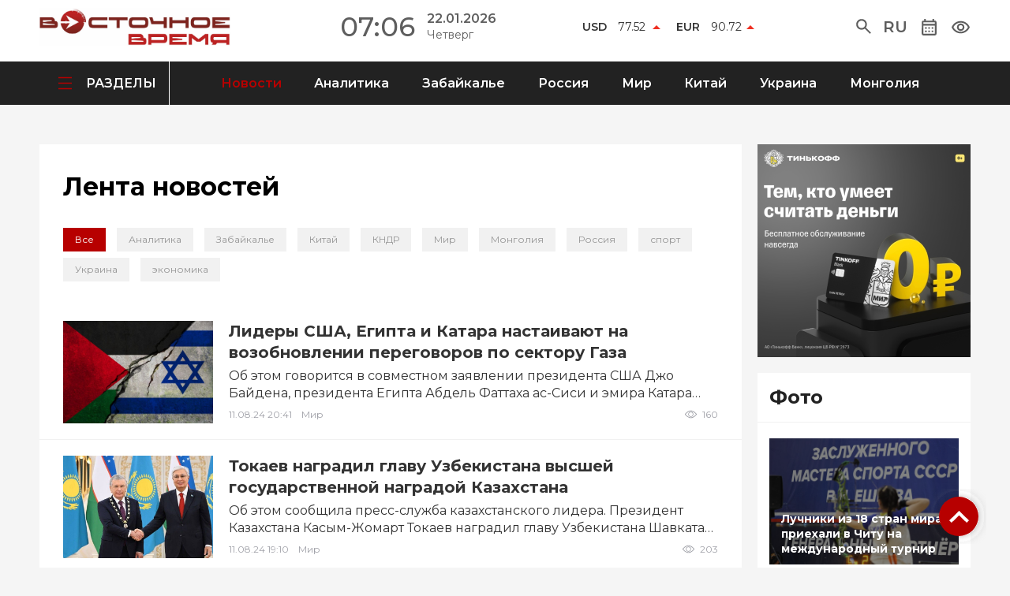

--- FILE ---
content_type: text/html; charset=UTF-8
request_url: https://vstime.ru/news/?date=2024-08-11
body_size: 22164
content:
<!DOCTYPE html>
<!-- This site was created in Webflow. https://www.webflow.com --><!-- Last Published: Sat Jun 24 2023 10:00:25 GMT+0000 (Coordinated Universal Time) --><html data-wf-page="6481a32f1e583cd05d551f03" data-wf-site="6481a32f1e583cd05d551efe">
	<head>
		<meta charset="utf-8">
		<title>Новости | Восточное время</title>
		<link rel="stylesheet" type="text/css" href="/wp-content/themes/newthemes/css/style.css?ver=1687600872">
		<link rel="stylesheet" type="text/css" href="/wp-content/themes/newthemes/style.css">
		<meta content="width=device-width, initial-scale=1" name="viewport">
		<link href="https://fonts.googleapis.com" rel="preconnect">
		<link href="https://fonts.gstatic.com" rel="preconnect" crossorigin="anonymous">
		<script src="https://ajax.googleapis.com/ajax/libs/webfont/1.6.26/webfont.js" type="text/javascript"></script>
		<script type="text/javascript">WebFont.load({  google: {    families: ["Montserrat:100,100italic,200,200italic,300,300italic,400,400italic,500,500italic,600,600italic,700,700italic,800,800italic,900,900italic","Lato:100,100italic,300,300italic,400,400italic,700,700italic,900,900italic"]  }});</script>
		<script type="text/javascript">!function(o,c){var n=c.documentElement,t=" w-mod-";n.className+=t+"js",("ontouchstart"in o||o.DocumentTouch&&c instanceof DocumentTouch)&&(n.className+=t+"touch")}(window,document);</script>
		<link href="/wp-content/themes/newthemes/images/fav.png" rel="shortcut icon" type="image/x-icon">
		<link href="/wp-content/themes/newthemes/images/fav.png" rel="apple-touch-icon">
		<meta name='robots' content='max-image-preview:large' />
<link rel='dns-prefetch' href='//cdnjs.cloudflare.com' />
<link rel="alternate" type="application/rss+xml" title="Восточное время &raquo; Лента рубрики Новости" href="https://vstime.ru/news/feed/" />
<style id='wp-img-auto-sizes-contain-inline-css' type='text/css'>
img:is([sizes=auto i],[sizes^="auto," i]){contain-intrinsic-size:3000px 1500px}
/*# sourceURL=wp-img-auto-sizes-contain-inline-css */
</style>
<style id='wp-emoji-styles-inline-css' type='text/css'>

	img.wp-smiley, img.emoji {
		display: inline !important;
		border: none !important;
		box-shadow: none !important;
		height: 1em !important;
		width: 1em !important;
		margin: 0 0.07em !important;
		vertical-align: -0.1em !important;
		background: none !important;
		padding: 0 !important;
	}
/*# sourceURL=wp-emoji-styles-inline-css */
</style>
<style id='wp-block-library-inline-css' type='text/css'>
:root{--wp-block-synced-color:#7a00df;--wp-block-synced-color--rgb:122,0,223;--wp-bound-block-color:var(--wp-block-synced-color);--wp-editor-canvas-background:#ddd;--wp-admin-theme-color:#007cba;--wp-admin-theme-color--rgb:0,124,186;--wp-admin-theme-color-darker-10:#006ba1;--wp-admin-theme-color-darker-10--rgb:0,107,160.5;--wp-admin-theme-color-darker-20:#005a87;--wp-admin-theme-color-darker-20--rgb:0,90,135;--wp-admin-border-width-focus:2px}@media (min-resolution:192dpi){:root{--wp-admin-border-width-focus:1.5px}}.wp-element-button{cursor:pointer}:root .has-very-light-gray-background-color{background-color:#eee}:root .has-very-dark-gray-background-color{background-color:#313131}:root .has-very-light-gray-color{color:#eee}:root .has-very-dark-gray-color{color:#313131}:root .has-vivid-green-cyan-to-vivid-cyan-blue-gradient-background{background:linear-gradient(135deg,#00d084,#0693e3)}:root .has-purple-crush-gradient-background{background:linear-gradient(135deg,#34e2e4,#4721fb 50%,#ab1dfe)}:root .has-hazy-dawn-gradient-background{background:linear-gradient(135deg,#faaca8,#dad0ec)}:root .has-subdued-olive-gradient-background{background:linear-gradient(135deg,#fafae1,#67a671)}:root .has-atomic-cream-gradient-background{background:linear-gradient(135deg,#fdd79a,#004a59)}:root .has-nightshade-gradient-background{background:linear-gradient(135deg,#330968,#31cdcf)}:root .has-midnight-gradient-background{background:linear-gradient(135deg,#020381,#2874fc)}:root{--wp--preset--font-size--normal:16px;--wp--preset--font-size--huge:42px}.has-regular-font-size{font-size:1em}.has-larger-font-size{font-size:2.625em}.has-normal-font-size{font-size:var(--wp--preset--font-size--normal)}.has-huge-font-size{font-size:var(--wp--preset--font-size--huge)}.has-text-align-center{text-align:center}.has-text-align-left{text-align:left}.has-text-align-right{text-align:right}.has-fit-text{white-space:nowrap!important}#end-resizable-editor-section{display:none}.aligncenter{clear:both}.items-justified-left{justify-content:flex-start}.items-justified-center{justify-content:center}.items-justified-right{justify-content:flex-end}.items-justified-space-between{justify-content:space-between}.screen-reader-text{border:0;clip-path:inset(50%);height:1px;margin:-1px;overflow:hidden;padding:0;position:absolute;width:1px;word-wrap:normal!important}.screen-reader-text:focus{background-color:#ddd;clip-path:none;color:#444;display:block;font-size:1em;height:auto;left:5px;line-height:normal;padding:15px 23px 14px;text-decoration:none;top:5px;width:auto;z-index:100000}html :where(.has-border-color){border-style:solid}html :where([style*=border-top-color]){border-top-style:solid}html :where([style*=border-right-color]){border-right-style:solid}html :where([style*=border-bottom-color]){border-bottom-style:solid}html :where([style*=border-left-color]){border-left-style:solid}html :where([style*=border-width]){border-style:solid}html :where([style*=border-top-width]){border-top-style:solid}html :where([style*=border-right-width]){border-right-style:solid}html :where([style*=border-bottom-width]){border-bottom-style:solid}html :where([style*=border-left-width]){border-left-style:solid}html :where(img[class*=wp-image-]){height:auto;max-width:100%}:where(figure){margin:0 0 1em}html :where(.is-position-sticky){--wp-admin--admin-bar--position-offset:var(--wp-admin--admin-bar--height,0px)}@media screen and (max-width:600px){html :where(.is-position-sticky){--wp-admin--admin-bar--position-offset:0px}}

/*# sourceURL=wp-block-library-inline-css */
</style><style id='global-styles-inline-css' type='text/css'>
:root{--wp--preset--aspect-ratio--square: 1;--wp--preset--aspect-ratio--4-3: 4/3;--wp--preset--aspect-ratio--3-4: 3/4;--wp--preset--aspect-ratio--3-2: 3/2;--wp--preset--aspect-ratio--2-3: 2/3;--wp--preset--aspect-ratio--16-9: 16/9;--wp--preset--aspect-ratio--9-16: 9/16;--wp--preset--color--black: #000000;--wp--preset--color--cyan-bluish-gray: #abb8c3;--wp--preset--color--white: #ffffff;--wp--preset--color--pale-pink: #f78da7;--wp--preset--color--vivid-red: #cf2e2e;--wp--preset--color--luminous-vivid-orange: #ff6900;--wp--preset--color--luminous-vivid-amber: #fcb900;--wp--preset--color--light-green-cyan: #7bdcb5;--wp--preset--color--vivid-green-cyan: #00d084;--wp--preset--color--pale-cyan-blue: #8ed1fc;--wp--preset--color--vivid-cyan-blue: #0693e3;--wp--preset--color--vivid-purple: #9b51e0;--wp--preset--gradient--vivid-cyan-blue-to-vivid-purple: linear-gradient(135deg,rgb(6,147,227) 0%,rgb(155,81,224) 100%);--wp--preset--gradient--light-green-cyan-to-vivid-green-cyan: linear-gradient(135deg,rgb(122,220,180) 0%,rgb(0,208,130) 100%);--wp--preset--gradient--luminous-vivid-amber-to-luminous-vivid-orange: linear-gradient(135deg,rgb(252,185,0) 0%,rgb(255,105,0) 100%);--wp--preset--gradient--luminous-vivid-orange-to-vivid-red: linear-gradient(135deg,rgb(255,105,0) 0%,rgb(207,46,46) 100%);--wp--preset--gradient--very-light-gray-to-cyan-bluish-gray: linear-gradient(135deg,rgb(238,238,238) 0%,rgb(169,184,195) 100%);--wp--preset--gradient--cool-to-warm-spectrum: linear-gradient(135deg,rgb(74,234,220) 0%,rgb(151,120,209) 20%,rgb(207,42,186) 40%,rgb(238,44,130) 60%,rgb(251,105,98) 80%,rgb(254,248,76) 100%);--wp--preset--gradient--blush-light-purple: linear-gradient(135deg,rgb(255,206,236) 0%,rgb(152,150,240) 100%);--wp--preset--gradient--blush-bordeaux: linear-gradient(135deg,rgb(254,205,165) 0%,rgb(254,45,45) 50%,rgb(107,0,62) 100%);--wp--preset--gradient--luminous-dusk: linear-gradient(135deg,rgb(255,203,112) 0%,rgb(199,81,192) 50%,rgb(65,88,208) 100%);--wp--preset--gradient--pale-ocean: linear-gradient(135deg,rgb(255,245,203) 0%,rgb(182,227,212) 50%,rgb(51,167,181) 100%);--wp--preset--gradient--electric-grass: linear-gradient(135deg,rgb(202,248,128) 0%,rgb(113,206,126) 100%);--wp--preset--gradient--midnight: linear-gradient(135deg,rgb(2,3,129) 0%,rgb(40,116,252) 100%);--wp--preset--font-size--small: 13px;--wp--preset--font-size--medium: 20px;--wp--preset--font-size--large: 36px;--wp--preset--font-size--x-large: 42px;--wp--preset--spacing--20: 0.44rem;--wp--preset--spacing--30: 0.67rem;--wp--preset--spacing--40: 1rem;--wp--preset--spacing--50: 1.5rem;--wp--preset--spacing--60: 2.25rem;--wp--preset--spacing--70: 3.38rem;--wp--preset--spacing--80: 5.06rem;--wp--preset--shadow--natural: 6px 6px 9px rgba(0, 0, 0, 0.2);--wp--preset--shadow--deep: 12px 12px 50px rgba(0, 0, 0, 0.4);--wp--preset--shadow--sharp: 6px 6px 0px rgba(0, 0, 0, 0.2);--wp--preset--shadow--outlined: 6px 6px 0px -3px rgb(255, 255, 255), 6px 6px rgb(0, 0, 0);--wp--preset--shadow--crisp: 6px 6px 0px rgb(0, 0, 0);}:where(.is-layout-flex){gap: 0.5em;}:where(.is-layout-grid){gap: 0.5em;}body .is-layout-flex{display: flex;}.is-layout-flex{flex-wrap: wrap;align-items: center;}.is-layout-flex > :is(*, div){margin: 0;}body .is-layout-grid{display: grid;}.is-layout-grid > :is(*, div){margin: 0;}:where(.wp-block-columns.is-layout-flex){gap: 2em;}:where(.wp-block-columns.is-layout-grid){gap: 2em;}:where(.wp-block-post-template.is-layout-flex){gap: 1.25em;}:where(.wp-block-post-template.is-layout-grid){gap: 1.25em;}.has-black-color{color: var(--wp--preset--color--black) !important;}.has-cyan-bluish-gray-color{color: var(--wp--preset--color--cyan-bluish-gray) !important;}.has-white-color{color: var(--wp--preset--color--white) !important;}.has-pale-pink-color{color: var(--wp--preset--color--pale-pink) !important;}.has-vivid-red-color{color: var(--wp--preset--color--vivid-red) !important;}.has-luminous-vivid-orange-color{color: var(--wp--preset--color--luminous-vivid-orange) !important;}.has-luminous-vivid-amber-color{color: var(--wp--preset--color--luminous-vivid-amber) !important;}.has-light-green-cyan-color{color: var(--wp--preset--color--light-green-cyan) !important;}.has-vivid-green-cyan-color{color: var(--wp--preset--color--vivid-green-cyan) !important;}.has-pale-cyan-blue-color{color: var(--wp--preset--color--pale-cyan-blue) !important;}.has-vivid-cyan-blue-color{color: var(--wp--preset--color--vivid-cyan-blue) !important;}.has-vivid-purple-color{color: var(--wp--preset--color--vivid-purple) !important;}.has-black-background-color{background-color: var(--wp--preset--color--black) !important;}.has-cyan-bluish-gray-background-color{background-color: var(--wp--preset--color--cyan-bluish-gray) !important;}.has-white-background-color{background-color: var(--wp--preset--color--white) !important;}.has-pale-pink-background-color{background-color: var(--wp--preset--color--pale-pink) !important;}.has-vivid-red-background-color{background-color: var(--wp--preset--color--vivid-red) !important;}.has-luminous-vivid-orange-background-color{background-color: var(--wp--preset--color--luminous-vivid-orange) !important;}.has-luminous-vivid-amber-background-color{background-color: var(--wp--preset--color--luminous-vivid-amber) !important;}.has-light-green-cyan-background-color{background-color: var(--wp--preset--color--light-green-cyan) !important;}.has-vivid-green-cyan-background-color{background-color: var(--wp--preset--color--vivid-green-cyan) !important;}.has-pale-cyan-blue-background-color{background-color: var(--wp--preset--color--pale-cyan-blue) !important;}.has-vivid-cyan-blue-background-color{background-color: var(--wp--preset--color--vivid-cyan-blue) !important;}.has-vivid-purple-background-color{background-color: var(--wp--preset--color--vivid-purple) !important;}.has-black-border-color{border-color: var(--wp--preset--color--black) !important;}.has-cyan-bluish-gray-border-color{border-color: var(--wp--preset--color--cyan-bluish-gray) !important;}.has-white-border-color{border-color: var(--wp--preset--color--white) !important;}.has-pale-pink-border-color{border-color: var(--wp--preset--color--pale-pink) !important;}.has-vivid-red-border-color{border-color: var(--wp--preset--color--vivid-red) !important;}.has-luminous-vivid-orange-border-color{border-color: var(--wp--preset--color--luminous-vivid-orange) !important;}.has-luminous-vivid-amber-border-color{border-color: var(--wp--preset--color--luminous-vivid-amber) !important;}.has-light-green-cyan-border-color{border-color: var(--wp--preset--color--light-green-cyan) !important;}.has-vivid-green-cyan-border-color{border-color: var(--wp--preset--color--vivid-green-cyan) !important;}.has-pale-cyan-blue-border-color{border-color: var(--wp--preset--color--pale-cyan-blue) !important;}.has-vivid-cyan-blue-border-color{border-color: var(--wp--preset--color--vivid-cyan-blue) !important;}.has-vivid-purple-border-color{border-color: var(--wp--preset--color--vivid-purple) !important;}.has-vivid-cyan-blue-to-vivid-purple-gradient-background{background: var(--wp--preset--gradient--vivid-cyan-blue-to-vivid-purple) !important;}.has-light-green-cyan-to-vivid-green-cyan-gradient-background{background: var(--wp--preset--gradient--light-green-cyan-to-vivid-green-cyan) !important;}.has-luminous-vivid-amber-to-luminous-vivid-orange-gradient-background{background: var(--wp--preset--gradient--luminous-vivid-amber-to-luminous-vivid-orange) !important;}.has-luminous-vivid-orange-to-vivid-red-gradient-background{background: var(--wp--preset--gradient--luminous-vivid-orange-to-vivid-red) !important;}.has-very-light-gray-to-cyan-bluish-gray-gradient-background{background: var(--wp--preset--gradient--very-light-gray-to-cyan-bluish-gray) !important;}.has-cool-to-warm-spectrum-gradient-background{background: var(--wp--preset--gradient--cool-to-warm-spectrum) !important;}.has-blush-light-purple-gradient-background{background: var(--wp--preset--gradient--blush-light-purple) !important;}.has-blush-bordeaux-gradient-background{background: var(--wp--preset--gradient--blush-bordeaux) !important;}.has-luminous-dusk-gradient-background{background: var(--wp--preset--gradient--luminous-dusk) !important;}.has-pale-ocean-gradient-background{background: var(--wp--preset--gradient--pale-ocean) !important;}.has-electric-grass-gradient-background{background: var(--wp--preset--gradient--electric-grass) !important;}.has-midnight-gradient-background{background: var(--wp--preset--gradient--midnight) !important;}.has-small-font-size{font-size: var(--wp--preset--font-size--small) !important;}.has-medium-font-size{font-size: var(--wp--preset--font-size--medium) !important;}.has-large-font-size{font-size: var(--wp--preset--font-size--large) !important;}.has-x-large-font-size{font-size: var(--wp--preset--font-size--x-large) !important;}
/*# sourceURL=global-styles-inline-css */
</style>

<style id='classic-theme-styles-inline-css' type='text/css'>
/*! This file is auto-generated */
.wp-block-button__link{color:#fff;background-color:#32373c;border-radius:9999px;box-shadow:none;text-decoration:none;padding:calc(.667em + 2px) calc(1.333em + 2px);font-size:1.125em}.wp-block-file__button{background:#32373c;color:#fff;text-decoration:none}
/*# sourceURL=/wp-includes/css/classic-themes.min.css */
</style>
<link rel='stylesheet' id='wp-imageviewer-css' href='https://vstime.ru/wp-content/plugins/wp-imageviewer/imageviewer/iv-viewer.css?ver=2.0.6' type='text/css' media='screen' />
<link rel='stylesheet' id='wp-polls-css' href='https://vstime.ru/wp-content/plugins/wp-polls/polls-css.css?ver=2.77.1' type='text/css' media='all' />
<style id='wp-polls-inline-css' type='text/css'>
.wp-polls .pollbar {
	margin: 1px;
	font-size: 6px;
	line-height: 8px;
	height: 8px;
	background-image: url('https://vstime.ru/wp-content/plugins/wp-polls/images/default/pollbg.gif');
	border: 1px solid #c8c8c8;
}

/*# sourceURL=wp-polls-inline-css */
</style>
<link rel='stylesheet' id='wp-pagenavi-css' href='https://vstime.ru/wp-content/plugins/wp-pagenavi/pagenavi-css.css?ver=2.70' type='text/css' media='all' />
<link rel='stylesheet' id='font-awesome-css' href='//cdnjs.cloudflare.com/ajax/libs/font-awesome/6.4.0/css/all.min.css?ver=6.9' type='text/css' media='all' />
<link rel='stylesheet' id='owl-carousel-css' href='//cdnjs.cloudflare.com/ajax/libs/OwlCarousel2/2.3.4/assets/owl.carousel.min.css?ver=6.9' type='text/css' media='all' />
<link rel='stylesheet' id='bvi-font-css' href='https://vstime.ru/wp-content/plugins/button-visually-impaired/assets/css/bvi-font.min.css?ver=1.0.8' type='text/css' media='all' />
<link rel='stylesheet' id='bvi-css' href='https://vstime.ru/wp-content/plugins/button-visually-impaired/assets/css/bvi.min.css?ver=1.0.8' type='text/css' media='all' />
<style id='bvi-inline-css' type='text/css'>
a.bvi-link {background-color: #ffffff !important; color: #ffffff !important;}
/*# sourceURL=bvi-inline-css */
</style>
<script type="text/javascript" src="https://vstime.ru/wp-includes/js/jquery/jquery.min.js?ver=3.7.1" id="jquery-core-js"></script>
<script type="text/javascript" src="https://vstime.ru/wp-includes/js/jquery/jquery-migrate.min.js?ver=3.4.1" id="jquery-migrate-js"></script>
<link rel="https://api.w.org/" href="https://vstime.ru/wp-json/" /><link rel="alternate" title="JSON" type="application/json" href="https://vstime.ru/wp-json/wp/v2/categories/1" /><link rel="EditURI" type="application/rsd+xml" title="RSD" href="https://vstime.ru/xmlrpc.php?rsd" />
<meta name="generator" content="WordPress 6.9" />
				<meta name="yandex-verification" content="f93a7c8eed13f552" />
	</head>
	<body class="body"><a href="#reklama-top" class="link-block-4 w-inline-block"><img src="/wp-content/themes/newthemes/images/6482a93deb52f0b6491b1673_D0A1D182D180D0B5D0BBD0BAD0B020D0B2D0B2D0B5D180D185.svg" loading="lazy" alt></a>
						<section id="reklama-top" class="reklama-top wf-section">
										</section>
		<section class="header wf-section" style="background-color: #fff;">
			<div class="div-block-2">
				<div class="div-block-3">
					<a href="/"><img src="https://vstime.ru/wp-content/uploads/2023/06/logovv-scaled.jpg" loading="lazy" alt class="image-14"></a>
				</div>
				<div class="div-block-4 _44864646">
					<div class="text-block-2">07:06</div>
					<div class="div-block-5">
						<div class="text-block-3">22.01.2026</div>
						<div class="text-block-4">Четверг</div>
					</div>
				</div>
				
<!--pogoda-->

				

				<div class="div-block-7 _989846513">
				
<script src="https://cdnjs.cloudflare.com/ajax/libs/jquery/3.2.1/jquery.min.js"></script>
<script defer src="https://use.fontawesome.com/releases/v5.0.6/js/all.js"></script>

<script>
$.getJSON("https://www.cbr-xml-daily.ru/daily_json.js", function(data) {
    $('#usd').html((data.Valute.USD.Value<data.Valute.USD.Previous?'<img src="/wp-content/themes/newthemes/images/down.png" loading="lazy">':'<img src="/wp-content/themes/newthemes/images/up.png" loading="lazy">')+'<div><span>USD</span> '+data.Valute.USD.Value.toFixed(2)+'</div>');
    $('#eur').html((data.Valute.EUR.Value<data.Valute.EUR.Previous?'<img src="/wp-content/themes/newthemes/images/down.png" loading="lazy">':'<img src="/wp-content/themes/newthemes/images/up.png" loading="lazy">')+'<div><span>EUR</span> '+data.Valute.EUR.Value.toFixed(2)+'</div>');
});
</script>
<div id="usd"></div>
<div id="eur"></div>


				</div>
				<div class="div-block-8">
					<div data-hover="false" data-delay="0" class="dropdown w-dropdown">
						<div class="dropdown-toggle w-dropdown-toggle"><svg style="position:relative;top:2px" width="19" height="19" viewBox="0 0 19 19" fill="none" xmlns="http://www.w3.org/2000/svg">
<path d="M17.4167 18.875L10.8542 12.3125C10.3333 12.7292 9.73437 13.059 9.05729 13.3021C8.38021 13.5451 7.65972 13.6667 6.89583 13.6667C5.00347 13.6667 3.40208 13.0111 2.09167 11.7C0.78125 10.3889 0.125694 8.7875 0.125 6.89583C0.125 5.00347 0.780556 3.40208 2.09167 2.09167C3.40278 0.78125 5.00417 0.125694 6.89583 0.125C8.78819 0.125 10.3896 0.780556 11.7 2.09167C13.0104 3.40278 13.666 5.00417 13.6667 6.89583C13.6667 7.65972 13.5451 8.38021 13.3021 9.05729C13.059 9.73437 12.7292 10.3333 12.3125 10.8542L18.875 17.4167L17.4167 18.875ZM6.89583 11.5833C8.19792 11.5833 9.30486 11.1274 10.2167 10.2156C11.1285 9.30382 11.584 8.19722 11.5833 6.89583C11.5833 5.59375 11.1274 4.4868 10.2156 3.575C9.30382 2.66319 8.19722 2.20764 6.89583 2.20833C5.59375 2.20833 4.4868 2.66424 3.575 3.57604C2.66319 4.48785 2.20764 5.59444 2.20833 6.89583C2.20833 8.19792 2.66424 9.30486 3.57604 10.2167C4.48785 11.1285 5.59444 11.584 6.89583 11.5833Z" fill="#5E5E5E"/>
</svg>
</div>
						<nav class="dropdown-list _8978546546 w-dropdown-list">
							<form action="https://vstime.ru" class="search w-form"><input type="search" class="search-input w-input" maxlength="256" name="s" placeholder="Поиск по сайту" id="search" required><input type="submit" value="Искать" class="search-button w-button"></form>
						</nav>
					</div>
					<div data-hover="false" data-delay="0" class="dropdown w-dropdown">
						<div class="dropdown-toggle w-dropdown-toggle">
							<div class="text-block-36">Ru</div>
						</div>
						<nav class="dropdown-list w-dropdown-list"><a href="https://vstime.ru/" class="dropdown-link w-dropdown-link">Русский</a><a href="https://vstime.mn/" class="dropdown-link-2 w-dropdown-link">Монгольский</a></nav>
					</div>
					<div data-hover="false" data-delay="0" class="dropdown w-dropdown">
						<div class="dropdown-toggle w-dropdown-toggle"><img src="/wp-content/themes/newthemes/images/6481a38ced10f43c88875df7_D09AD0B0D0BBD0B5D0BDD0B4D0B0D180D18C.svg" loading="lazy" alt class="image-3"></div>
						<nav class="dropdown-list _465465 w-dropdown-list wph-calendar">
							<div class="text-block-19">
								<div class="wp-calendar-header"><nav aria-label="Предыдущий и следующий месяцы" class="wp-calendar-nav">
		<span class="wp-calendar-nav-prev" data-date="2025-12"><svg><path d="M 17,12 l -5,5 l 5,5"></path></svg></span>
		<span class="wp-calendar-nav-next" data-date="2026-02"><svg><path d="M 14,12 l 5,5 l -5,5"></path></svg></span></nav><div class="wp-calendar-caption">Январь 2026</div></div><table id="wp-calendar" class="wp-calendar-table">
	<thead>
	<tr>
		<th scope="col" title="Понедельник">Пн</th>
		<th scope="col" title="Вторник">Вт</th>
		<th scope="col" title="Среда">Ср</th>
		<th scope="col" title="Четверг">Чт</th>
		<th scope="col" title="Пятница">Пт</th>
		<th scope="col" title="Суббота">Сб</th>
		<th scope="col" title="Воскресенье">Вс</th>
	</tr>
	</thead>
	<tbody>
	<tr>
		<td colspan="3" class="pad">&nbsp;</td><td><a href="https://vstime.ru/news/?date=2026-01-1" aria-label="Записи, опубликованные 01.01.2026">1</a></td><td><a href="https://vstime.ru/news/?date=2026-01-2" aria-label="Записи, опубликованные 02.01.2026">2</a></td><td><a href="https://vstime.ru/news/?date=2026-01-3" aria-label="Записи, опубликованные 03.01.2026">3</a></td><td><a href="https://vstime.ru/news/?date=2026-01-4" aria-label="Записи, опубликованные 04.01.2026">4</a></td>
	</tr>
	<tr>
		<td><a href="https://vstime.ru/news/?date=2026-01-5" aria-label="Записи, опубликованные 05.01.2026">5</a></td><td><a href="https://vstime.ru/news/?date=2026-01-6" aria-label="Записи, опубликованные 06.01.2026">6</a></td><td><a href="https://vstime.ru/news/?date=2026-01-7" aria-label="Записи, опубликованные 07.01.2026">7</a></td><td><a href="https://vstime.ru/news/?date=2026-01-8" aria-label="Записи, опубликованные 08.01.2026">8</a></td><td><a href="https://vstime.ru/news/?date=2026-01-9" aria-label="Записи, опубликованные 09.01.2026">9</a></td><td><a href="https://vstime.ru/news/?date=2026-01-10" aria-label="Записи, опубликованные 10.01.2026">10</a></td><td><a href="https://vstime.ru/news/?date=2026-01-11" aria-label="Записи, опубликованные 11.01.2026">11</a></td>
	</tr>
	<tr>
		<td><a href="https://vstime.ru/news/?date=2026-01-12" aria-label="Записи, опубликованные 12.01.2026">12</a></td><td><a href="https://vstime.ru/news/?date=2026-01-13" aria-label="Записи, опубликованные 13.01.2026">13</a></td><td><a href="https://vstime.ru/news/?date=2026-01-14" aria-label="Записи, опубликованные 14.01.2026">14</a></td><td><a href="https://vstime.ru/news/?date=2026-01-15" aria-label="Записи, опубликованные 15.01.2026">15</a></td><td><a href="https://vstime.ru/news/?date=2026-01-16" aria-label="Записи, опубликованные 16.01.2026">16</a></td><td><a href="https://vstime.ru/news/?date=2026-01-17" aria-label="Записи, опубликованные 17.01.2026">17</a></td><td><a href="https://vstime.ru/news/?date=2026-01-18" aria-label="Записи, опубликованные 18.01.2026">18</a></td>
	</tr>
	<tr>
		<td><a href="https://vstime.ru/news/?date=2026-01-19" aria-label="Записи, опубликованные 19.01.2026">19</a></td><td><a href="https://vstime.ru/news/?date=2026-01-20" aria-label="Записи, опубликованные 20.01.2026">20</a></td><td><a href="https://vstime.ru/news/?date=2026-01-21" aria-label="Записи, опубликованные 21.01.2026">21</a></td><td class="today"><a href="https://vstime.ru/news/?date=2026-01-22" class="empty" aria-label="Записи, опубликованные 22.01.2026">22</a></td><td><a href="https://vstime.ru/news/?date=2026-01-23" class="empty" aria-label="Записи, опубликованные 23.01.2026">23</a></td><td><a href="https://vstime.ru/news/?date=2026-01-24" class="empty" aria-label="Записи, опубликованные 24.01.2026">24</a></td><td><a href="https://vstime.ru/news/?date=2026-01-25" class="empty" aria-label="Записи, опубликованные 25.01.2026">25</a></td>
	</tr>
	<tr>
		<td><a href="https://vstime.ru/news/?date=2026-01-26" class="empty" aria-label="Записи, опубликованные 26.01.2026">26</a></td><td><a href="https://vstime.ru/news/?date=2026-01-27" class="empty" aria-label="Записи, опубликованные 27.01.2026">27</a></td><td><a href="https://vstime.ru/news/?date=2026-01-28" class="empty" aria-label="Записи, опубликованные 28.01.2026">28</a></td><td><a href="https://vstime.ru/news/?date=2026-01-29" class="empty" aria-label="Записи, опубликованные 29.01.2026">29</a></td><td><a href="https://vstime.ru/news/?date=2026-01-30" class="empty" aria-label="Записи, опубликованные 30.01.2026">30</a></td><td><a href="https://vstime.ru/news/?date=2026-01-31" class="empty" aria-label="Записи, опубликованные 31.01.2026">31</a></td>
		<td class="pad" colspan="1">&nbsp;</td>
	</tr>
	</tbody>
	</table>							</div>
						</nav>
					</div>
					<a class="bvi-link bvi-open" href="#"><img src="/wp-content/themes/newthemes/images/6481a38b1e583cd05d5570fc_D094D0BBD18F20D181D0BBD0B0D0B1D0BED0B2D0B8D0B4D18FD189D0B8D185.svg" loading="lazy" alt></a>
				</div>
			</div>
		</section>
						<section class="menu wf-section" style="background-color: #222;">
			<div class="div-block-10">
				<div class="div-block-11">
					<div data-hover="false" data-delay="0" class="dropdown-2 w-dropdown">
						<div class="dropdown-toggle-2 w-dropdown-toggle"><img src="/wp-content/themes/newthemes/images/6481a38c1e583cd05d557182_D0A1D18DD0BDD0B4D0B2D0B8D187.svg" loading="lazy" alt>
							<div class="text-block-6">РАЗДЕЛЫ</div>
						</div>
						<nav class="dropdown-list-2 w-dropdown-list">
							<div class="w-layout-grid grid-2">
								<div id="w-node-_044c3658-ca19-739d-d491-395f64bef7c2-5d551f03" class="div-block-49">
									<a href="/news/" class="link-10">Новости</a>
									<a href="/fotogalereya/" class="link-10">Фото</a>
									<a href="/videogalereya/" class="link-10">Видео</a>
									<a href="/oprosy/" class="link-10">Опросы</a>
								</div>
								<div id="w-node-be467c03-152e-e05a-4c0c-386b3aae345e-5d551f03" class="div-block-49">
									<a href="/news/analitika/" class="link-10">Аналитика</a>
									<a href="/news/zabajkale/" class="link-10">Забайкалье</a>
									<a href="/news/rossiya/" class="link-10">Россия</a>
									<a href="/news/mongoliya/" class="link-10">Монголия</a>
									<a href="/news/kitaj/" class="link-10">Китай</a>
									<a href="/news/ukraina/" class="link-10">Украина</a>
									<a href="/news/mir/" class="link-10">Мир</a>
								</div>
								<div id="w-node-e20971b3-fb85-e1c4-f09b-0474cc1e9e70-5d551f03" class="div-block-49">
									<a href="/o-nas/" class="link-10">О нас</a>
									<a href="/reklama/" class="link-10">Реклама</a>
									<a href="/kontakty/" class="link-10">Контакты</a>
								</div>
								<div class="div-block-45 _498764">
																											<a href="https://t.me/vsttime" class="link-block-3 w-inline-block"><img style="position:relative;left:-2px;" src="/wp-content/themes/newthemes/images/6482a5a26590cb2cc5b50064_Path-3.png" loading="lazy" alt></a>
									<a href="#vk" class="link-block-3 w-inline-block"><img src="/wp-content/themes/newthemes/images/6482a5a2eb52f0b64917d3c2_Vector20(2).png" loading="lazy" alt></a>
									<a href="#ok" class="link-block-3 w-inline-block"><img src="/wp-content/themes/newthemes/images/6482a5a28d0bcfafe367640f_D09ED0B4D0BDD0BED0BAD0BBD0B0D181D0BDD0B8D0BAD0B8.png" loading="lazy" alt></a>
									<a href="" class="link-block-3 w-inline-block"><img src="/wp-content/themes/newthemes/images/Bely.svg" loading="lazy" alt></a>
																										</div>
							</div>
						</nav>
					</div>
				</div>
				<div class="div-block-12">
					<a href="/news/" class="link">Новости</a>
					<a href="/news/analitika/" class="link">Аналитика</a>
					<a href="/news/zabajkale/" class="link">Забайкалье</a>
					<a href="/news/rossiya/" class="link">Россия</a>
					<a href="/news/mir/" class="link">Мир</a>
					<a href="/news/kitaj/" class="link">Китай</a>
					<a href="/news/ukraina/" class="link">Украина</a>
					<a href="/news/mongoliya/" class="link">Монголия</a>
				</div>
			</div>
		</section>
		<section class="content wf-section">
			<div class="div-block-13">
				<div class="div-block-14 _4654984">
					<div class="div-block-29 _6465464">
						<div class="text-block-28">Лента новостей</div>
												<div class="div-block-59">
							<a href="https://vstime.ru/news/?date=2024-08-11">Все</a>
															<a href="https://vstime.ru/news/analitika/?date=2024-08-11">Аналитика</a>
															<a href="https://vstime.ru/news/zabajkale/?date=2024-08-11">Забайкалье</a>
															<a href="https://vstime.ru/news/kitaj/?date=2024-08-11">Китай</a>
															<a href="https://vstime.ru/news/kndr/?date=2024-08-11">КНДР</a>
															<a href="https://vstime.ru/news/mir/?date=2024-08-11">Мир</a>
															<a href="https://vstime.ru/news/mongoliya/?date=2024-08-11">Монголия</a>
															<a href="https://vstime.ru/news/rossiya/?date=2024-08-11">Россия</a>
															<a href="https://vstime.ru/news/sport/?date=2024-08-11">спорт</a>
															<a href="https://vstime.ru/news/ukraina/?date=2024-08-11">Украина</a>
															<a href="https://vstime.ru/news/ekonomika/?date=2024-08-11">экономика</a>
													</div>
					</div>
					<div class="div-block-60 _546746464">
												<div class="div-block-26 _879646546">
							<div class="div-block-27 _87494654"><a href="https://vstime.ru/lidery-ssha-egipta-i-katara-nastaivayut-na-vozobnovlenii-peregovorov-po-sektoru-gaza/" class="link-block _46546546 w-inline-block"><div class="imghome2" style="background-image: url('https://vstime.ru/wp-content/uploads/2024/08/img_2622-1024x667.jpeg');"></div></a></div>
							<div class="div-block-30">
								<div class="div-block-28"><a href="https://vstime.ru/lidery-ssha-egipta-i-katara-nastaivayut-na-vozobnovlenii-peregovorov-po-sektoru-gaza/" class="link-4 _446464646">Лидеры США, Египта и Катара настаивают на возобновлении переговоров по сектору Газа</a>
									<div class="text-block-10 _46546546"><p>Об этом говорится в совместном заявлении президента США Джо Байдена, президента Египта Абдель Фаттаха ас-Сиси и эмира Катара шейха&#8230;</p>
</div>
								</div>
								<div class="div-block-31">
									<div class="div-block-32">
										<div class="text-block-8 _85446">11.08.24 20:41</div>
										<div class="div-block-33"><a href="https://vstime.ru/news/mir/" rel="category tag">Мир</a></div>
									</div>
									<div class="div-block-34">
										<div class="text-block-12">160</div>
									</div>
								</div>
							</div>
						</div>
												<div class="div-block-26 _879646546">
							<div class="div-block-27 _87494654"><a href="https://vstime.ru/tokaev-nagradil-glavu-uzbekistana-vysshej-gosudarstvennoj-nagradoj-kazahstana/" class="link-block _46546546 w-inline-block"><div class="imghome2" style="background-image: url('https://vstime.ru/wp-content/uploads/2024/08/img_2620.jpeg');"></div></a></div>
							<div class="div-block-30">
								<div class="div-block-28"><a href="https://vstime.ru/tokaev-nagradil-glavu-uzbekistana-vysshej-gosudarstvennoj-nagradoj-kazahstana/" class="link-4 _446464646">Токаев наградил главу Узбекистана высшей государственной наградой Казахстана</a>
									<div class="text-block-10 _46546546"><p>Об этом сообщила пресс-служба казахстанского лидера. Президент Казахстана Касым-Жомарт Токаев наградил главу Узбекистана Шавката Мирзиёева высшей государственной наградой —&#8230;</p>
</div>
								</div>
								<div class="div-block-31">
									<div class="div-block-32">
										<div class="text-block-8 _85446">11.08.24 19:10</div>
										<div class="div-block-33"><a href="https://vstime.ru/news/mir/" rel="category tag">Мир</a></div>
									</div>
									<div class="div-block-34">
										<div class="text-block-12">203</div>
									</div>
								</div>
							</div>
						</div>
												<div class="div-block-26 _879646546">
							<div class="div-block-27 _87494654"><a href="https://vstime.ru/korporacziya-microsoft-obvinila-iran-vo-vmeshatelstve-v-vybory-ssha/" class="link-block _46546546 w-inline-block"><div class="imghome2" style="background-image: url('https://vstime.ru/wp-content/uploads/2024/08/img_2613-1024x733.jpeg');"></div></a></div>
							<div class="div-block-30">
								<div class="div-block-28"><a href="https://vstime.ru/korporacziya-microsoft-obvinila-iran-vo-vmeshatelstve-v-vybory-ssha/" class="link-4 _446464646">Корпорация Microsoft обвинила Иран во вмешательстве в выборы США</a>
									<div class="text-block-10 _46546546"><p>Заявление размещено на официальном сайте компании. В нём говорится, что хакерские группировки, которые связаны с Ираном, распространяют сообщения в&#8230;</p>
</div>
								</div>
								<div class="div-block-31">
									<div class="div-block-32">
										<div class="text-block-8 _85446">11.08.24 15:54</div>
										<div class="div-block-33"><a href="https://vstime.ru/news/mir/" rel="category tag">Мир</a></div>
									</div>
									<div class="div-block-34">
										<div class="text-block-12">130</div>
									</div>
								</div>
							</div>
						</div>
												<div class="div-block-26 _879646546">
							<div class="div-block-27 _87494654"><a href="https://vstime.ru/tailandskaya-oppozicziya-sozdala-novuyu-partiyu/" class="link-block _46546546 w-inline-block"><div class="imghome2" style="background-image: url('https://vstime.ru/wp-content/uploads/2024/08/img_2612.jpeg');"></div></a></div>
							<div class="div-block-30">
								<div class="div-block-28"><a href="https://vstime.ru/tailandskaya-oppozicziya-sozdala-novuyu-partiyu/" class="link-4 _446464646">Таиландская оппозиция создала новую партию</a>
									<div class="text-block-10 _46546546"><p>Об этом сообщает Reuters. В Таиланде оппозиция создала новое объединение &#171;Народная партия&#187; после роспуска продемократической партии &#171;Движение вперед&#187;. Лидером&#8230;</p>
</div>
								</div>
								<div class="div-block-31">
									<div class="div-block-32">
										<div class="text-block-8 _85446">11.08.24 12:55</div>
										<div class="div-block-33"><a href="https://vstime.ru/news/mir/" rel="category tag">Мир</a></div>
									</div>
									<div class="div-block-34">
										<div class="text-block-12">123</div>
									</div>
								</div>
							</div>
						</div>
											</div>
					<div class="div-block-61">
						<div></div>
					</div>
				</div>
				<div class="div-block-16 _6546546546 _878646">
					<div class="div-block-17">
																							<a href="#rightban"><img src="https://vstime.ru/wp-content/uploads/2023/06/6481a38b36318aca955ff84a_d091d0bbd0bed0ba20d180d0b5d0bad0bbd0b0d0bcd18b202.png" class="image-12"></a>
																											</div>
					<div class="div-block-55">
						<div class="text-block-21 _465465">Фото</div>
																		<div class="div-block-57"><a style="background-image: url('https://vstime.ru/wp-content/uploads/2025/12/3t6a4248-1024x684.jpg');" href="https://vstime.ru/luchniki-iz-18-stran-mira-priehali-v-chitu-na-mezhdunarodnyj-turnir/" class="link-block-6 w-inline-block"><div>Лучники из 18 стран мира приехали в Читу на международный турнир</div></a></div>
												<div class="div-block-57"><a style="background-image: url('https://vstime.ru/wp-content/uploads/2025/10/photo_2025-10-21_12-03-01-1024x683.jpg');" href="https://vstime.ru/tvorcheskij-vecher-valentiny-braginoj-i-inny-evteevoj/" class="link-block-6 w-inline-block"><div>Творческий вечер Валентины Брагиной и Инны Евтеевой</div></a></div>
																		<div class="div-block-58">
							<div class="div-block-21"></div><a href="/fotogalereya/" class="link-3">СМОТРЕТЬ ВСЕ фото</a>
							<div class="div-block-22"></div>
						</div>
					</div>
					<div class="div-block-17">
																									<a href="#rightban2"><img src="https://vstime.ru/wp-content/uploads/2023/06/6481a38bb10ef0c780dcab49_d091d0bbd0bed0ba20d180d0b5d0bad0bbd0b0d0bcd18b203.png"></a>
																													</div>
					<div class="div-block-55">
						<div class="text-block-21 _465465">Видео</div>
																		<div class="div-block-57 _54654654">
							<div class="div-block-27 _4465 _6565464">
								<a href="https://vstime.ru/podrostkov-v-zabajkale-budut-sudit-za-terakt-oni-podzhigali-les-po-navodke-kuratora/" class="link-block _5465 _8798798 w-inline-block"><img src="https://vstime.ru/wp-content/uploads/2025/12/snimok-ekrana-2025-12-16-100129-1024x562.png" loading="lazy" alt class="image-4 _16546"><img src="/wp-content/themes/newthemes/images/64829daccd99deffb8534b48_Play.svg" loading="lazy" alt class="image-6"></a>
							</div>
							<a href="https://vstime.ru/podrostkov-v-zabajkale-budut-sudit-za-terakt-oni-podzhigali-les-po-navodke-kuratora/" class="link-12">Подростков в Забайкалье будут судить за теракт – они поджигали лес по наводке «куратора»</a>
						</div>
												<div class="div-block-57 _54654654">
							<div class="div-block-27 _4465 _6565464">
								<a href="https://vstime.ru/dohody-regionov-dalnego-vostoka-za-10-let-vyrosli-bolee-chem-v-dva-raza-trutnev/" class="link-block _5465 _8798798 w-inline-block"><img src="https://vstime.ru/wp-content/uploads/2025/12/snimok-ekrana-2025-12-11-083914-1024x653.png" loading="lazy" alt class="image-4 _16546"><img src="/wp-content/themes/newthemes/images/64829daccd99deffb8534b48_Play.svg" loading="lazy" alt class="image-6"></a>
							</div>
							<a href="https://vstime.ru/dohody-regionov-dalnego-vostoka-za-10-let-vyrosli-bolee-chem-v-dva-raza-trutnev/" class="link-12">Доходы регионов Дальнего Востока за 10 лет выросли более чем в два раза &#8212; Трутнев</a>
						</div>
																		<div class="div-block-58">
							<div class="div-block-21"></div><a href="/videogalereya/" class="link-3">СМОТРЕТЬ ВСЕ ВИДЕО</a>
							<div class="div-block-22"></div>
						</div>
					</div>
				</div>


				<div class="div-block-15 _465465464">
					<div class="div-block-18 _4546541">
						<div class="text-block-7 _874465">АНАЛИТИКА</div>
						<section data-block="rev009" class="section-2 rev009-section">
							<div class="container-2 font-lato">
								<div class="rev009-title__block">
									<div class="rev008-slider__controls">
										<div class="rev009-prev">
											<div class="adv-slide__arrow w-embed">
												<svg width="11" height="10" viewbox="0 0 11 10" fill="none" xmlns="http://www.w3.org/2000/svg">
													<path d="M10.6667 5H2.00008M2.00008 5L6.00008 1M2.00008 5L6.00008 9" stroke="currentColor" stroke-width="1.5"></path>
												</svg>
											</div>
										</div>
										<div class="rev009-pagination"></div>
										<div class="rev009-next">
											<div class="adv-slide__arrow w-embed">
												<svg width="11" height="10" viewbox="0 0 11 10" fill="none" xmlns="http://www.w3.org/2000/svg">
													<path d="M0.333252 5H8.99992M8.99992 5L4.99992 1M8.99992 5L4.99992 9" stroke="currentColor" stroke-width="1.5"></path>
												</svg>
											</div>
										</div>
									</div>
								</div>
								<div class="swiper rev009-slider">
									<div class="swiper-wrapper">

									
									
																														<div class="swiper-slide auto-height">
											<div class="div-block-26 _46546544654">
												<div class="div-block-27"><a href="https://vstime.ru/zelenskaya-predlozhila-zamerzayushhim-kievlyanam-nahodit-novye-emoczii/" class="link-block w-inline-block"><img src="https://vstime.ru/wp-content/uploads/2026/01/photo_2026-01-21_16-10-31.jpg" loading="lazy" class="image-4"></a></div>
												<div class="div-block-30 _458">
													<div class="div-block-28"><a href="https://vstime.ru/zelenskaya-predlozhila-zamerzayushhim-kievlyanam-nahodit-novye-emoczii/" class="link-4">Зеленская предложила замерзающим киевлянам «находить новые эмоции»</a>
														<div class="text-block-10"><p>Перша леді України наблюдает за мучениями трехмиллионного города из окна VIP-дачи с солярием и крытым бассейном. Во фразе «кому&#8230;</p>
</div>
													</div>
													<div class="div-block-31">
														<div class="div-block-32">
															<div class="text-block-8 _85446">21.01.26 19:11</div>
															<div class="div-block-33"><a href="https://vstime.ru/news/analitika/" rel="category tag">Аналитика</a>, <a href="https://vstime.ru/news/ukraina/" rel="category tag">Украина</a></div>
														</div>
														<div class="div-block-34">
															<div class="text-block-12">30</div>
														</div>
													</div>
												</div>
											</div>
										</div>
																				<div class="swiper-slide auto-height">
											<div class="div-block-26 _46546544654">
												<div class="div-block-27"><a href="https://vstime.ru/poteryali-rossiyu-poteryali-vsyo/" class="link-block w-inline-block"><img src="https://vstime.ru/wp-content/uploads/2026/01/photo_2026-01-20_23-14-45-1024x578.jpg" loading="lazy" class="image-4"></a></div>
												<div class="div-block-30 _458">
													<div class="div-block-28"><a href="https://vstime.ru/poteryali-rossiyu-poteryali-vsyo/" class="link-4">Потеряли Россию, потеряли &#8212; всё</a>
														<div class="text-block-10"><p>Европейские финансисты в шоке &#8212; введённые против РФ санкции привели к убыткам Евросоюза только за последние 4 года в&#8230;</p>
</div>
													</div>
													<div class="div-block-31">
														<div class="div-block-32">
															<div class="text-block-8 _85446">21.01.26 8:14</div>
															<div class="div-block-33"><a href="https://vstime.ru/news/analitika/" rel="category tag">Аналитика</a>, <a href="https://vstime.ru/news/mir/" rel="category tag">Мир</a></div>
														</div>
														<div class="div-block-34">
															<div class="text-block-12">27</div>
														</div>
													</div>
												</div>
											</div>
										</div>
																				<div class="swiper-slide auto-height">
											<div class="div-block-26 _46546544654">
												<div class="div-block-27"><a href="https://vstime.ru/stepnoj-tigr-iz-amerikanskoj-probirki/" class="link-block w-inline-block"><img src="https://vstime.ru/wp-content/uploads/2026/01/photo_2026-01-19_20-42-07.jpg" loading="lazy" class="image-4"></a></div>
												<div class="div-block-30 _458">
													<div class="div-block-28"><a href="https://vstime.ru/stepnoj-tigr-iz-amerikanskoj-probirki/" class="link-4">Степной «тигр» — из американской пробирки</a>
														<div class="text-block-10"><p>США продолжают насаждать выгодные им нарративы в соседней с Забайкальем Монголии. Один из них — попытка внедрить в сознание&#8230;</p>
</div>
													</div>
													<div class="div-block-31">
														<div class="div-block-32">
															<div class="text-block-8 _85446">20.01.26 8:14</div>
															<div class="div-block-33"><a href="https://vstime.ru/news/analitika/" rel="category tag">Аналитика</a>, <a href="https://vstime.ru/news/mongoliya/" rel="category tag">Монголия</a>, <a href="https://vstime.ru/news/rossiya/" rel="category tag">Россия</a></div>
														</div>
														<div class="div-block-34">
															<div class="text-block-12">33</div>
														</div>
													</div>
												</div>
											</div>
										</div>
																				<div class="swiper-slide auto-height">
											<div class="div-block-26 _46546544654">
												<div class="div-block-27"><a href="https://vstime.ru/drang-nach-osten-nato-vsyo-aktivnee-gotovitsya-k-natisku-na-vostok/" class="link-block w-inline-block"><img src="https://vstime.ru/wp-content/uploads/2026/01/photo_2026-01-18_23-06-06-1024x682.jpg" loading="lazy" class="image-4"></a></div>
												<div class="div-block-30 _458">
													<div class="div-block-28"><a href="https://vstime.ru/drang-nach-osten-nato-vsyo-aktivnee-gotovitsya-k-natisku-na-vostok/" class="link-4">Drang nach Osten: НАТО всё активнее готовится к &#171;натиску на Восток&#187;</a>
														<div class="text-block-10"><p>Североатлантический альянс приступил к самым масштабным за последние 10 лет учениям Steadfast Dart 26. Их ключевая цель &#8212; оценить,&#8230;</p>
</div>
													</div>
													<div class="div-block-31">
														<div class="div-block-32">
															<div class="text-block-8 _85446">19.01.26 8:13</div>
															<div class="div-block-33"><a href="https://vstime.ru/news/analitika/" rel="category tag">Аналитика</a>, <a href="https://vstime.ru/news/mir/" rel="category tag">Мир</a></div>
														</div>
														<div class="div-block-34">
															<div class="text-block-12">38</div>
														</div>
													</div>
												</div>
											</div>
										</div>
																				<div class="swiper-slide auto-height">
											<div class="div-block-26 _46546544654">
												<div class="div-block-27"><a href="https://vstime.ru/kibermoshenniki-vse-chashhe-obmanyvayut-detej/" class="link-block w-inline-block"><img src="https://vstime.ru/wp-content/uploads/2026/01/photo_2026-01-17_12-27-08-1024x724.jpg" loading="lazy" class="image-4"></a></div>
												<div class="div-block-30 _458">
													<div class="div-block-28"><a href="https://vstime.ru/kibermoshenniki-vse-chashhe-obmanyvayut-detej/" class="link-4">Кибермошенники все чаще обманывают детей</a>
														<div class="text-block-10"><p>Рассказываем нашим читателям, как распознать планы интернет-жуликов, на какие изменения в поведении ребенка стоит обратить внимание и что могут&#8230;</p>
</div>
													</div>
													<div class="div-block-31">
														<div class="div-block-32">
															<div class="text-block-8 _85446">17.01.26 19:27</div>
															<div class="div-block-33"><a href="https://vstime.ru/news/analitika/" rel="category tag">Аналитика</a>, <a href="https://vstime.ru/news/mir/" rel="category tag">Мир</a></div>
														</div>
														<div class="div-block-34">
															<div class="text-block-12">39</div>
														</div>
													</div>
												</div>
											</div>
										</div>
																				<div class="swiper-slide auto-height">
											<div class="div-block-26 _46546544654">
												<div class="div-block-27"><a href="https://vstime.ru/za-grenlandiyu-otvetish/" class="link-block w-inline-block"><img src="https://vstime.ru/wp-content/uploads/2026/01/photo_2026-01-17_09-31-53.jpg" loading="lazy" class="image-4"></a></div>
												<div class="div-block-30 _458">
													<div class="div-block-28"><a href="https://vstime.ru/za-grenlandiyu-otvetish/" class="link-4">За Гренландию ответишь</a>
														<div class="text-block-10"><p>Европа собирает &#171;кулак&#187; для противостояния Трампу? Это кажется невероятным, но ещё вчера &#171;бахающиеся в дëсна&#187; европейские и американские политики,&#8230;</p>
</div>
													</div>
													<div class="div-block-31">
														<div class="div-block-32">
															<div class="text-block-8 _85446">17.01.26 9:32</div>
															<div class="div-block-33"><a href="https://vstime.ru/news/analitika/" rel="category tag">Аналитика</a></div>
														</div>
														<div class="div-block-34">
															<div class="text-block-12">42</div>
														</div>
													</div>
												</div>
											</div>
										</div>
																				<div class="swiper-slide auto-height">
											<div class="div-block-26 _46546544654">
												<div class="div-block-27"><a href="https://vstime.ru/pochemu-k-dive-s-kosoj-postuchalis-maski-shou/" class="link-block w-inline-block"><img src="https://vstime.ru/wp-content/uploads/2026/01/photo_2026-01-16_19-03-37-1024x576.jpg" loading="lazy" class="image-4"></a></div>
												<div class="div-block-30 _458">
													<div class="div-block-28"><a href="https://vstime.ru/pochemu-k-dive-s-kosoj-postuchalis-maski-shou/" class="link-4">Почему к диве с косой постучались «маски-шоу»?</a>
														<div class="text-block-10"><p>На Украине прошли обыски у глав парламентских фракций «Батькивщина» Юлии Тимошенко и «Слуга народа» Давида Арахамии. Несколькими днями позже,&#8230;</p>
</div>
													</div>
													<div class="div-block-31">
														<div class="div-block-32">
															<div class="text-block-8 _85446">16.01.26 19:05</div>
															<div class="div-block-33"><a href="https://vstime.ru/news/analitika/" rel="category tag">Аналитика</a>, <a href="https://vstime.ru/news/ukraina/" rel="category tag">Украина</a></div>
														</div>
														<div class="div-block-34">
															<div class="text-block-12">45</div>
														</div>
													</div>
												</div>
											</div>
										</div>
																				<div class="swiper-slide auto-height">
											<div class="div-block-26 _46546544654">
												<div class="div-block-27"><a href="https://vstime.ru/vashington-prodolzhaet-razgonyat-po-planete-militarizaczionnyj-trek/" class="link-block w-inline-block"><img src="https://vstime.ru/wp-content/uploads/2026/01/photo_2026-01-16_07-26-17-1024x675.jpg" loading="lazy" class="image-4"></a></div>
												<div class="div-block-30 _458">
													<div class="div-block-28"><a href="https://vstime.ru/vashington-prodolzhaet-razgonyat-po-planete-militarizaczionnyj-trek/" class="link-4">Вашингтон продолжает разгонять по планете милитаризационный трек</a>
														<div class="text-block-10"><p>На этой неделе Трамп обратил свой воинственный взор на Иран. Начиная со вторника, целый ряд иностранных СМИ сообщали: в&#8230;</p>
</div>
													</div>
													<div class="div-block-31">
														<div class="div-block-32">
															<div class="text-block-8 _85446">16.01.26 8:13</div>
															<div class="div-block-33"><a href="https://vstime.ru/news/analitika/" rel="category tag">Аналитика</a></div>
														</div>
														<div class="div-block-34">
															<div class="text-block-12">38</div>
														</div>
													</div>
												</div>
											</div>
										</div>
																				<div class="swiper-slide auto-height">
											<div class="div-block-26 _46546544654">
												<div class="div-block-27"><a href="https://vstime.ru/prodano-tramp-nazval-summu-kotoruyu-on-gotov-otdat-za-grenlandiyu/" class="link-block w-inline-block"><img src="https://vstime.ru/wp-content/uploads/2026/01/photo_2026-01-15_08-10-09.jpg" loading="lazy" class="image-4"></a></div>
												<div class="div-block-30 _458">
													<div class="div-block-28"><a href="https://vstime.ru/prodano-tramp-nazval-summu-kotoruyu-on-gotov-otdat-za-grenlandiyu/" class="link-4">&#171;Продано!&#187;: Трамп назвал сумму, которую он готов отдать за Гренландию</a>
														<div class="text-block-10"><p>На приобретение острова Белый дом намерен выделить 700 млрд долларов. То, что происходит сегодня вокруг Гренландии &#8212; сценарий, по&#8230;</p>
</div>
													</div>
													<div class="div-block-31">
														<div class="div-block-32">
															<div class="text-block-8 _85446">15.01.26 8:11</div>
															<div class="div-block-33"><a href="https://vstime.ru/news/analitika/" rel="category tag">Аналитика</a></div>
														</div>
														<div class="div-block-34">
															<div class="text-block-12">46</div>
														</div>
													</div>
												</div>
											</div>
										</div>
																				<div class="swiper-slide auto-height">
											<div class="div-block-26 _46546544654">
												<div class="div-block-27"><a href="https://vstime.ru/ya-tebya-porodil-ya-tebya-i-sdam/" class="link-block w-inline-block"><img src="https://vstime.ru/wp-content/uploads/2026/01/photo_2026-01-14_18-27-59.jpg" loading="lazy" class="image-4"></a></div>
												<div class="div-block-30 _458">
													<div class="div-block-28"><a href="https://vstime.ru/ya-tebya-porodil-ya-tebya-i-sdam/" class="link-4">Я тебя породил, я тебя и …сдам</a>
														<div class="text-block-10"><p>Проамериканские антикоррупционные институты продолжают расставлять «силки» вокруг Зеленского. На этот раз под замес НАБУ и САП попали глава фракции&#8230;</p>
</div>
													</div>
													<div class="div-block-31">
														<div class="div-block-32">
															<div class="text-block-8 _85446">14.01.26 18:31</div>
															<div class="div-block-33"><a href="https://vstime.ru/news/analitika/" rel="category tag">Аналитика</a>, <a href="https://vstime.ru/news/ukraina/" rel="category tag">Украина</a></div>
														</div>
														<div class="div-block-34">
															<div class="text-block-12">45</div>
														</div>
													</div>
												</div>
											</div>
										</div>
																				






									</div>
								</div><a href="/news/analitika/" class="link-3 _48946 _465465">ЧИТАТЬ ВСЕ</a></div>
							<div class="w-embed w-script">
								<link rel="stylesheet" href="https://cdn.jsdelivr.net/npm/swiper@8/swiper-bundle.min.css">
								<style>
.rev009-pagination .swiper-pagination-bullet {background: #ECECF2; opacity: 1}
.rev009-pagination .swiper-pagination-bullet.swiper-pagination-bullet-active {background: #2EC9EB;position:relative;z-index:1}
.rev009-pagination .swiper-pagination-bullet.swiper-pagination-bullet-active:before {
	content: '';
  width: 20px;
  height: 20px;
  position: absolute;
  background: rgba(46, 201, 235, 0.16);
  z-index: 0;
  border-radius: 50%;
  left: -6px;
  top: -6px;
}
								</style>
								<script src="https://cdn.jsdelivr.net/npm/swiper@8/swiper-bundle.min.js"></script>
								<script>
const rev009Slider = new Swiper('.rev009-slider', {
  loop: false,
  navigation: {
    nextEl: '.rev009-next',
    prevEl: '.rev009-prev',
  },
  pagination: {
    el: ".rev009-pagination",
    clickable: true,
  },
  breakpoints: {
  	300: {
      slidesPerView: 1.1,
      spaceBetween: 10
    },
    648: {
      slidesPerView: 1.5,
      spaceBetween: 20
    },
    768: {
      slidesPerView: 2,
      spaceBetween: 20
    },
    991: {
      slidesPerView: 3,
      spaceBetween: 20
    }
  }

});
								</script>
							</div>
						</section>
					</div>
					
					<div class="div-block-18 _4546541">
						<div class="text-block-7 _874465">РОССИЯ</div>
																			<div class="nopk"><a href="https://vstime.ru/tramp-mozhet-vvesti-500-poshliny-dlya-pokupatelej-rossijskoj-nefti-glava-minfina-ssha/"><img src="https://vstime.ru/wp-content/uploads/2025/04/snimok-ekrana-2025-04-19-084436.png" class="image-4 _9865465"></a></div>
																														<div class="div-block-19">
							<a href="https://vstime.ru/tramp-mozhet-vvesti-500-poshliny-dlya-pokupatelej-rossijskoj-nefti-glava-minfina-ssha/" class="link-2 _4846546546">Трамп может ввести 500% пошлины для покупателей российской нефти – глава Минфина США</a>
							<div class="text-block-8">21.01.26 11:16</div>
						</div>
												<div class="div-block-19">
							<a href="https://vstime.ru/lavrov-napomnil-makronu-istoriyu-o-napoleone-i-gitlere/" class="link-2 _4846546546">Лавров напомнил Макрону историю о Наполеоне и Гитлере</a>
							<div class="text-block-8">21.01.26 8:07</div>
						</div>
												<div class="div-block-19">
							<a href="https://vstime.ru/aeroflot-uvelichivaet-chastotu-rejsov-v-kitaj-do-7-raz-v-nedelyu/" class="link-2 _4846546546">Аэрофлот увеличивает частоту рейсов в Китай до 7 раз в неделю</a>
							<div class="text-block-8">20.01.26 20:21</div>
						</div>
												<div class="div-block-19">
							<a href="https://vstime.ru/stepnoj-tigr-iz-amerikanskoj-probirki/" class="link-2 _4846546546">Степной «тигр» — из американской пробирки</a>
							<div class="text-block-8">20.01.26 8:14</div>
						</div>
												<div class="div-block-19">
							<a href="https://vstime.ru/putin-poluchil-priglashenie-vojti-v-sovet-mira-po-gaze/" class="link-2 _4846546546">Путин получил приглашение войти в Совет мира по Газе</a>
							<div class="text-block-8">20.01.26 8:07</div>
						</div>
																		<a href="/news/rossiya/" class="link-3 _48946">ЧИТАТЬ ВСЕ</a>
					</div>
					
					<div class="div-block-18 _4546541">
						<div class="text-block-7 _874465">В МИРЕ</div>
																			<div class="nopk"><a href="https://vstime.ru/tramp-mozhet-vvesti-500-poshliny-dlya-pokupatelej-rossijskoj-nefti-glava-minfina-ssha/"><img src="https://vstime.ru/wp-content/uploads/2025/04/snimok-ekrana-2025-04-19-084436.png" class="image-4 _9865465"></a></div>
																														<div class="div-block-19">
							<a href="https://vstime.ru/tramp-mozhet-vvesti-500-poshliny-dlya-pokupatelej-rossijskoj-nefti-glava-minfina-ssha/" class="link-2 _4846546546">Трамп может ввести 500% пошлины для покупателей российской нефти – глава Минфина США</a>
							<div class="text-block-8">21.01.26 11:16</div>
						</div>
												<div class="div-block-19">
							<a href="https://vstime.ru/poteryali-rossiyu-poteryali-vsyo/" class="link-2 _4846546546">Потеряли Россию, потеряли &#8212; всё</a>
							<div class="text-block-8">21.01.26 8:14</div>
						</div>
												<div class="div-block-19">
							<a href="https://vstime.ru/lavrov-napomnil-makronu-istoriyu-o-napoleone-i-gitlere/" class="link-2 _4846546546">Лавров напомнил Макрону историю о Наполеоне и Гитлере</a>
							<div class="text-block-8">21.01.26 8:07</div>
						</div>
												<div class="div-block-19">
							<a href="https://vstime.ru/prodazha-grenlandii-ssha-mozhet-stat-katastrofoj-dlya-kieva-the-guardian/" class="link-2 _4846546546">Продажа Гренландии США может стать катастрофой для Киева &#8212; The Guardian</a>
							<div class="text-block-8">20.01.26 11:16</div>
						</div>
												<div class="div-block-19">
							<a href="https://vstime.ru/putin-poluchil-priglashenie-vojti-v-sovet-mira-po-gaze/" class="link-2 _4846546546">Путин получил приглашение войти в Совет мира по Газе</a>
							<div class="text-block-8">20.01.26 8:07</div>
						</div>
																		<a href="/news/mir/" class="link-3 _48946">ЧИТАТЬ ВСЕ</a>
					</div>
					
					<div class="div-block-18 _4546541">
						<div class="text-block-7 _874465">ЗАБАЙКАЛЬЕ</div>
																			<div class="nopk"><a href="https://vstime.ru/orkestr-v-rokerskih-kostyumah-sygraet-baha-i-ariyu-na-konczerte-v-chite/"><img src="https://vstime.ru/wp-content/uploads/2026/01/1be9cbe5a31a302a9a020ff37018fd44aa57c271zj0-w29rfopt1umw3h7c1lmfg6_ilvpafiq7wy9rxo3jilvthckrjwtxzwm5ez3f5l-q_c1mqzhk82tlubmlhlzu.jpg" class="image-4 _9865465"></a></div>
																														<div class="div-block-19">
							<a href="https://vstime.ru/orkestr-v-rokerskih-kostyumah-sygraet-baha-i-ariyu-na-konczerte-v-chite/" class="link-2 _4846546546">Оркестр в рокерских костюмах сыграет Баха и «Арию» на концерте в Чите</a>
							<div class="text-block-8">21.01.26 21:47</div>
						</div>
												<div class="div-block-19">
							<a href="https://vstime.ru/odezhda-mebel-i-zapchasti-chto-chashhe-vsego-pokupayut-zhiteli-dvuh-okrugov-zabajkalya-na-marketplejsah/" class="link-2 _4846546546">Одежда, мебель и запчасти: что чаще всего покупают жители двух округов Забайкалья на маркетплейсах</a>
							<div class="text-block-8">21.01.26 18:48</div>
						</div>
												<div class="div-block-19">
							<a href="https://vstime.ru/komanda-vrachej-otpravitsya-na-vahtu-zdorovya-v-otdalennye-okruga-zabajkalya/" class="link-2 _4846546546">Команда врачей отправится на вахту здоровья в отдаленные округа Забайкалья</a>
							<div class="text-block-8">21.01.26 17:19</div>
						</div>
												<div class="div-block-19">
							<a href="https://vstime.ru/perinatalnyj-czentr-v-zabajkale-pereshel-na-sovremennyj-metod-infekczionnoj-bezopasnosti/" class="link-2 _4846546546">Перинатальный центр в Забайкалье перешел на современный метод инфекционной безопасности</a>
							<div class="text-block-8">21.01.26 15:51</div>
						</div>
												<div class="div-block-19">
							<a href="https://vstime.ru/bolee-100-edinicz-specztehniki-dezhuryat-na-federalnyh-trassah-zabajkalya-iz-za-silnyh-morozov/" class="link-2 _4846546546">Более 100 единиц спецтехники дежурят на федеральных трассах Забайкалья из-за сильных морозов</a>
							<div class="text-block-8">21.01.26 14:16</div>
						</div>
																		<a href="/news/zabajkale/" class="link-3 _48946">ЧИТАТЬ ВСЕ</a>
					</div>
					
					<div class="div-block-18 _4546541">
						<div class="text-block-7 _874465">Монголия</div>
																			<div class="nopk"><a href="https://vstime.ru/luchshij-pastuh-mongolii-vladeet-1-004-verblyudami/"><img src="https://vstime.ru/wp-content/uploads/2026/01/scale_1200-9-1024x683.jpg" class="image-4 _9865465"></a></div>
																														<div class="div-block-19">
							<a href="https://vstime.ru/luchshij-pastuh-mongolii-vladeet-1-004-verblyudami/" class="link-2 _4846546546">Лучший пастух Монголии владеет 1 004 верблюдами</a>
							<div class="text-block-8">21.01.26 20:21</div>
						</div>
												<div class="div-block-19">
							<a href="https://vstime.ru/mongoliya-osvobodila-turistov-34-stran-ot-vizovyh-trebovanij-do-koncza-goda/" class="link-2 _4846546546">Монголия освободила туристов 34 стран от визовых требований до конца года</a>
							<div class="text-block-8">21.01.26 12:57</div>
						</div>
												<div class="div-block-19">
							<a href="https://vstime.ru/mer-ulan-batora-obsudil-razvitie-goroda-s-poslom-avstralii/" class="link-2 _4846546546">Мэр Улан-Батора обсудил развитие города с послом Австралии</a>
							<div class="text-block-8">20.01.26 12:57</div>
						</div>
												<div class="div-block-19">
							<a href="https://vstime.ru/czeny-na-kvartiry-v-novostrojkah-vyrosli-na-108-v-mongolii/" class="link-2 _4846546546">Цены на квартиры в новостройках выросли на 10,8% в Монголии</a>
							<div class="text-block-8">20.01.26 9:37</div>
						</div>
												<div class="div-block-19">
							<a href="https://vstime.ru/stepnoj-tigr-iz-amerikanskoj-probirki/" class="link-2 _4846546546">Степной «тигр» — из американской пробирки</a>
							<div class="text-block-8">20.01.26 8:14</div>
						</div>
																		<a href="/news/mongoliya/" class="link-3 _48946">ЧИТАТЬ ВСЕ</a>
					</div>
					
				</div>
				
			</div>
		</section>
		
						<section class="footer wf-section" style="background-color: #222222;">
			<div class="div-block-41">
				<div class="div-block-42">
					<div class="w-layout-grid grid">
						<div id="w-node-_4bd92dd0-3516-e113-f33b-a3820bcf07a6-5d551f03" class="div-block-44">
							<div class="text-block-15">Восточное время</div>
							<a href="/o-nas/" class="link-8">О нас</a>
							<a href="/reklama/" class="link-8">Реклама</a>
							<a href="/kontakty/" class="link-8">Контакты</a>
							</div>
						<div id="w-node-_4bd92dd0-3516-e113-f33b-a3820bcf07af-5d551f03" class="div-block-44 none">
							<div class="text-block-15">Разделы</div>
							<a href="/news/" class="link-8">Новости</a>
							<a href="/fotogalereya/" class="link-8">Фото</a>
							<a href="/videogalereya/" class="link-8">Видео</a>
							<a href="/oprosy/" class="link-8">Опросы</a>
							</div>
						<div id="w-node-_4bd92dd0-3516-e113-f33b-a3820bcf07ba-5d551f03" class="div-block-44 none">
							<div class="text-block-15">Рубрики</div>
							<a href="/news/analitika/" class="link-8">Аналитика</a>
							<a href="/news/zabajkale/" class="link-8">Забайкалье</a>
							<a href="/news/rossiya/" class="link-8">Россия</a>
							<a href="/news/mongoliya/" class="link-8">Монголия</a>
							</div>
						<div id="w-node-_4bd92dd0-3516-e113-f33b-a3820bcf07c5-5d551f03" class="div-block-44 _879846511 none">
							<div class="text-block-15 _123 _494646">Рубрики</div>
							<a href="/news/kitaj/" class="link-8">Китай</a>
							<a href="/news/ukraina/" class="link-8">Украина</a>
							<a href="/news/mir/" class="link-8">Мир</a>
							</div>
						<div id="w-node-_4bd92dd0-3516-e113-f33b-a3820bcf07ce-5d551f03" class="div-block-44">
							<div class="text-block-15">Мы в соцсетях</div>
							<div class="div-block-45">
								<a href="https://t.me/vsttime" class="link-block-3 w-inline-block"><img style="position:relative;left:-2px;" src="/wp-content/themes/newthemes/images/6482a5a26590cb2cc5b50064_Path-3.png" loading="lazy" alt></a>
								<a href="#vk" class="link-block-3 w-inline-block"><img src="/wp-content/themes/newthemes/images/6482a5a2eb52f0b64917d3c2_Vector20(2).png" loading="lazy" alt></a>
								<a href="#ok" class="link-block-3 w-inline-block"><img src="/wp-content/themes/newthemes/images/6482a5a28d0bcfafe367640f_D09ED0B4D0BDD0BED0BAD0BBD0B0D181D0BDD0B8D0BAD0B8.png" loading="lazy" alt></a>
								<a href="" class="link-block-3 w-inline-block"><img src="/wp-content/themes/newthemes/images/Bely.svg" loading="lazy" alt></a>
							</div>
							<div class="text-block-15 _48489798">E-mail:</div>
							<div class="text-block-16"><a href="mailto:vostochnoevremya@yandex.ru">vostochnoevremya@yandex.ru</a></div>
						</div>
					</div>
				</div>
				<div class="div-block-46"></div>
				<div class="div-block-43">
					<div class="text-block-17"><ul>
<li>Учредитель Квасов Анатолий Юрьевич</li>
<li>Зарегистрировано Федеральной службой по надзору в сфере связи, информационных технологий и массовых коммуникаций.</li>
<li>Регистрационный номер ЭЛ № ФС77-89473 от 20 мая  2025 года.</li>
<li>Редакция не несет ответственности за достоверность информации, содержащейся в рекламных материалах. Запрещено полное или частичное копирование и использование любых материалов сайта, как составных произведений, включая тексты и изображения. При любом использовании данных материалов в электронных СМИ, ссылка на данный сайт обязательна. Объем цитирования информации не должен превышать цель цитирования. При использовании в печатных СМИ, необходимо письменное разрешение редакции.</li>
<li>Территория распространения: Российская Федерация, зарубежные страны</li>
<li>Языки: русский, монгольский</li>
</ul>
</div>
					<img src="/wp-content/themes/newthemes/images/6481a38b6de998b2e931ffb5_162B.svg" loading="lazy" alt class="image-8">
					<div class="div-block-47">
<!-- Yandex.Metrika counter -->
<script type="text/javascript" >
   (function(m,e,t,r,i,k,a){m[i]=m[i]||function(){(m[i].a=m[i].a||[]).push(arguments)};
   m[i].l=1*new Date();
   for (var j = 0; j < document.scripts.length; j++) {if (document.scripts[j].src === r) { return; }}
   k=e.createElement(t),a=e.getElementsByTagName(t)[0],k.async=1,k.src=r,a.parentNode.insertBefore(k,a)})
   (window, document, "script", "https://mc.yandex.ru/metrika/tag.js", "ym");

   ym(94552711, "init", {
        clickmap:true,
        trackLinks:true,
        accurateTrackBounce:true,
        webvisor:true
   });
</script>
<noscript><div><img src="https://mc.yandex.ru/watch/94552711" style="position:absolute; left:-9999px;" alt="" /></div></noscript>
<!-- /Yandex.Metrika counter -->
					</div>
				</div>
			</div>
		</section>
		
		<section style="background-color: #333333;">
				<div class="div-block-48" style="max-width:1180px;margin:0px auto;">
					<div class="text-block-18">© 2025, «Восточное время». Все права защищены.</div><a href="https://zab-net.ru" class="link-9">Разработка сайта Zab-Net</a>
				</div>
		</section>
		
						<script src="https://d3e54v103j8qbb.cloudfront.net/js/jquery-3.5.1.min.dc5e7f18c8.js?site=6481a32f1e583cd05d551efe" type="text/javascript" integrity="sha256-9/aliU8dGd2tb6OSsuzixeV4y/faTqgFtohetphbbj0=" crossorigin="anonymous"></script>
		<script src="/wp-content/themes/newthemes/mail.js" type="text/javascript"></script>
		<script src="https://www.google.com/recaptcha/api.js"></script>
		<script type="text/javascript">$(document).ready(function(){$('[href*="brandjs"],.w-webflow-badge').attr('style', 'display:none !important');$('a[href="'+window.location.href+'"]').addClass('w--current');});</script>
		<script type="speculationrules">
{"prefetch":[{"source":"document","where":{"and":[{"href_matches":"/*"},{"not":{"href_matches":["/wp-*.php","/wp-admin/*","/wp-content/uploads/*","/wp-content/*","/wp-content/plugins/*","/wp-content/themes/newthemes/*","/*\\?(.+)"]}},{"not":{"selector_matches":"a[rel~=\"nofollow\"]"}},{"not":{"selector_matches":".no-prefetch, .no-prefetch a"}}]},"eagerness":"conservative"}]}
</script>
<script type="text/javascript" src="https://vstime.ru/wp-content/plugins/wp-imageviewer/imageviewer/iv-viewer.js?ver=2.0.6" id="wp-imageviewer-js"></script>
<script type="text/javascript" src="https://vstime.ru/wp-content/plugins/wp-imageviewer/wp-imageviewer-init.js?ver=2.0.6" id="wp-imageviewer-init-js"></script>
<script type="text/javascript" id="wp-polls-js-extra">
/* <![CDATA[ */
var pollsL10n = {"ajax_url":"https://vstime.ru/wp-admin/admin-ajax.php","text_wait":"\u0412\u0430\u0448 \u043f\u043e\u0441\u043b\u0435\u0434\u043d\u0438\u0439 \u0437\u0430\u043f\u0440\u043e\u0441 \u0435\u0449\u0435 \u043e\u0431\u0440\u0430\u0431\u0430\u0442\u044b\u0432\u0430\u0435\u0442\u0441\u044f. \u041f\u043e\u0436\u0430\u043b\u0443\u0439\u0441\u0442\u0430 \u043f\u043e\u0434\u043e\u0436\u0434\u0438\u0442\u0435 ...","text_valid":"\u041f\u043e\u0436\u0430\u043b\u0443\u0439\u0441\u0442\u0430 \u043a\u043e\u0440\u0440\u0435\u043a\u0442\u043d\u043e \u0432\u044b\u0431\u0435\u0440\u0438\u0442\u0435 \u043e\u0442\u0432\u0435\u0442.","text_multiple":"\u041c\u0430\u043a\u0441\u0438\u043c\u0430\u043b\u044c\u043d\u043e \u0434\u043e\u043f\u0443\u0441\u0442\u0438\u043c\u043e\u0435 \u0447\u0438\u0441\u043b\u043e \u0432\u0430\u0440\u0438\u0430\u043d\u0442\u043e\u0432:","show_loading":"1","show_fading":"1"};
//# sourceURL=wp-polls-js-extra
/* ]]> */
</script>
<script type="text/javascript" src="https://vstime.ru/wp-content/plugins/wp-polls/polls-js.js?ver=2.77.1" id="wp-polls-js"></script>
<script type="text/javascript" src="//cdnjs.cloudflare.com/ajax/libs/OwlCarousel2/2.3.4/owl.carousel.min.js?ver=1.0.0" id="owl-carousel-js"></script>
<script type="text/javascript" id="wph-scripts-js-extra">
/* <![CDATA[ */
var wph = {"ajax_url":"https://vstime.ru/wp-admin/admin-ajax.php"};
//# sourceURL=wph-scripts-js-extra
/* ]]> */
</script>
<script type="text/javascript" src="https://vstime.ru/wp-content/themes/newthemes/js/script.js?ver=1.0.0" id="wph-scripts-js"></script>
<script type="text/javascript" src="https://vstime.ru/wp-content/themes/newthemes/custom.js?ver=1.0.0" id="wph-custom-scripts-js"></script>
<script type="text/javascript" src="https://vstime.ru/wp-content/plugins/button-visually-impaired/assets/js/responsivevoice.min.js?ver=1.5.12" id="bvi-responsivevoice-js-js"></script>
<script type="text/javascript" src="https://vstime.ru/wp-content/plugins/button-visually-impaired/assets/js/js.cookie.min.js?ver=2.2.0" id="bvi-cookie-js"></script>
<script type="text/javascript" id="bvi-init-js-extra">
/* <![CDATA[ */
var bvi_init = {"bvi_init_setting":{"bvi_theme":"white","bvi_font":"times","bvi_font_size":18,"bvi_letter_spacing":"normal","bvi_line_height":"normal","bvi_images":true,"bvi_reload":false,"bvi_fixed":true,"bvi_voice":true,"bvi_flash_iframe":true,"bvi_hide":true}};
//# sourceURL=bvi-init-js-extra
/* ]]> */
</script>
<script type="text/javascript" src="https://vstime.ru/wp-content/plugins/button-visually-impaired/assets/js/bvi-init.js?ver=1.0.8" id="bvi-init-js"></script>
<script type="text/javascript" src="https://vstime.ru/wp-content/plugins/button-visually-impaired/assets/js/bvi.min.js?ver=1.0.8" id="bvi-js-js"></script>
<script id="wp-emoji-settings" type="application/json">
{"baseUrl":"https://s.w.org/images/core/emoji/17.0.2/72x72/","ext":".png","svgUrl":"https://s.w.org/images/core/emoji/17.0.2/svg/","svgExt":".svg","source":{"concatemoji":"https://vstime.ru/wp-includes/js/wp-emoji-release.min.js?ver=6.9"}}
</script>
<script type="module">
/* <![CDATA[ */
/*! This file is auto-generated */
const a=JSON.parse(document.getElementById("wp-emoji-settings").textContent),o=(window._wpemojiSettings=a,"wpEmojiSettingsSupports"),s=["flag","emoji"];function i(e){try{var t={supportTests:e,timestamp:(new Date).valueOf()};sessionStorage.setItem(o,JSON.stringify(t))}catch(e){}}function c(e,t,n){e.clearRect(0,0,e.canvas.width,e.canvas.height),e.fillText(t,0,0);t=new Uint32Array(e.getImageData(0,0,e.canvas.width,e.canvas.height).data);e.clearRect(0,0,e.canvas.width,e.canvas.height),e.fillText(n,0,0);const a=new Uint32Array(e.getImageData(0,0,e.canvas.width,e.canvas.height).data);return t.every((e,t)=>e===a[t])}function p(e,t){e.clearRect(0,0,e.canvas.width,e.canvas.height),e.fillText(t,0,0);var n=e.getImageData(16,16,1,1);for(let e=0;e<n.data.length;e++)if(0!==n.data[e])return!1;return!0}function u(e,t,n,a){switch(t){case"flag":return n(e,"\ud83c\udff3\ufe0f\u200d\u26a7\ufe0f","\ud83c\udff3\ufe0f\u200b\u26a7\ufe0f")?!1:!n(e,"\ud83c\udde8\ud83c\uddf6","\ud83c\udde8\u200b\ud83c\uddf6")&&!n(e,"\ud83c\udff4\udb40\udc67\udb40\udc62\udb40\udc65\udb40\udc6e\udb40\udc67\udb40\udc7f","\ud83c\udff4\u200b\udb40\udc67\u200b\udb40\udc62\u200b\udb40\udc65\u200b\udb40\udc6e\u200b\udb40\udc67\u200b\udb40\udc7f");case"emoji":return!a(e,"\ud83e\u1fac8")}return!1}function f(e,t,n,a){let r;const o=(r="undefined"!=typeof WorkerGlobalScope&&self instanceof WorkerGlobalScope?new OffscreenCanvas(300,150):document.createElement("canvas")).getContext("2d",{willReadFrequently:!0}),s=(o.textBaseline="top",o.font="600 32px Arial",{});return e.forEach(e=>{s[e]=t(o,e,n,a)}),s}function r(e){var t=document.createElement("script");t.src=e,t.defer=!0,document.head.appendChild(t)}a.supports={everything:!0,everythingExceptFlag:!0},new Promise(t=>{let n=function(){try{var e=JSON.parse(sessionStorage.getItem(o));if("object"==typeof e&&"number"==typeof e.timestamp&&(new Date).valueOf()<e.timestamp+604800&&"object"==typeof e.supportTests)return e.supportTests}catch(e){}return null}();if(!n){if("undefined"!=typeof Worker&&"undefined"!=typeof OffscreenCanvas&&"undefined"!=typeof URL&&URL.createObjectURL&&"undefined"!=typeof Blob)try{var e="postMessage("+f.toString()+"("+[JSON.stringify(s),u.toString(),c.toString(),p.toString()].join(",")+"));",a=new Blob([e],{type:"text/javascript"});const r=new Worker(URL.createObjectURL(a),{name:"wpTestEmojiSupports"});return void(r.onmessage=e=>{i(n=e.data),r.terminate(),t(n)})}catch(e){}i(n=f(s,u,c,p))}t(n)}).then(e=>{for(const n in e)a.supports[n]=e[n],a.supports.everything=a.supports.everything&&a.supports[n],"flag"!==n&&(a.supports.everythingExceptFlag=a.supports.everythingExceptFlag&&a.supports[n]);var t;a.supports.everythingExceptFlag=a.supports.everythingExceptFlag&&!a.supports.flag,a.supports.everything||((t=a.source||{}).concatemoji?r(t.concatemoji):t.wpemoji&&t.twemoji&&(r(t.twemoji),r(t.wpemoji)))});
//# sourceURL=https://vstime.ru/wp-includes/js/wp-emoji-loader.min.js
/* ]]> */
</script>
	</body>
</html>

--- FILE ---
content_type: application/javascript; charset=utf-8
request_url: https://vstime.ru/wp-content/themes/newthemes/custom.js?ver=1.0.0
body_size: 882
content:
$(document).ready(function() {
	$('.post-gallery').each(function() {
		var $gallery = $(this),
			$galleryMain = $gallery.find('.post-gallery-main'),
			$galleryThumbs = $gallery.find('.post-gallery-thumbs');

		$galleryMain.owlCarousel({
			loop: true,
			items: 1,
			nav: true,
			navText: ['<i class="fa-solid fa-chevron-left"></i>', '<i class="fa-solid fa-chevron-right"></i>'],
			onTranslated: function(event) {
				var options = $galleryMain.data('owl.carousel').options,
					current;
				
				if (options.loop) {
					var count = event.item.count - 1;
					current = Math.round(event.item.index - event.item.count / 2 - 0.5);

					if (current < 0) current = count;
					if (current > count) current = 0;
				} else {
					current = event.item.index;
				}

				$galleryThumbs
					.find('.owl-item')
					.removeClass('current')
					.eq(current)
					.addClass('current');

				var onscreen = $galleryThumbs.find('.owl-item.active').length - 1;

				var start = $galleryThumbs
								.find('.owl-item.active')
								.first()
								.index();
				
				var end = $galleryThumbs
							.find('.owl-item.active')
							.last()
							.index();

				if (current > end) {
					$galleryThumbs.trigger('to.owl.carousel', current);
				}
				
				if (current < start) {
					$galleryThumbs.trigger('to.owl.carousel', current - onscreen);
				}
			}
		});

		$galleryThumbs.owlCarousel({
			items: 5,
			margin: 10,
			onInitialized: function() {
				$galleryThumbs
					.find('.owl-item')
					.eq(0)
					.addClass('current');
			},
			onTranslated: function(e) {
				var index = e.item.index;
				//$galleryMain.trigger('to.owl.carousel', index);
			}
		});

		$galleryThumbs.on('click', '.owl-item', function(e) {
			var index = $(this).index();
			$galleryMain.trigger('to.owl.carousel', index);
		});
	});

	$('.wph-calendar').on('click', '.wp-calendar-nav span', function(e) {
		var $this = $(this);

		var date = $this.data('date');
		date = date.split('-');

		$.ajax({
			url: wph.ajax_url,
			type: 'POST',
			data: {
				action: 'wph_get_calendar_page',
				year: date[0],
				month: date[1]
			},
			success: function(response) {
				$('.wph-calendar > div').html(response);
			}
		});
	});
});

--- FILE ---
content_type: application/javascript; charset=utf-8
request_url: https://vstime.ru/wp-content/themes/newthemes/js/script.js?ver=1.0.0
body_size: 77784
content:

/*!
 * Webflow: Front-end site library
 * @license MIT
 * Inline scripts may access the api using an async handler:
 *   var Webflow = Webflow || [];
 *   Webflow.push(readyFunction);
 */

(()=>{var u=(e,t)=>()=>(t||e((t={exports:{}}).exports,t),t.exports);var Mi=u(()=>{window.tram=function(e){function t(l,y){var b=new v.Bare;return b.init(l,y)}function r(l){return l.replace(/[A-Z]/g,function(y){return"-"+y.toLowerCase()})}function n(l){var y=parseInt(l.slice(1),16),b=y>>16&255,C=y>>8&255,O=255&y;return[b,C,O]}function i(l,y,b){return"#"+(1<<24|l<<16|y<<8|b).toString(16).slice(1)}function o(){}function a(l,y){d("Type warning: Expected: ["+l+"] Got: ["+typeof y+"] "+y)}function s(l,y,b){d("Units do not match ["+l+"]: "+y+", "+b)}function c(l,y,b){if(y!==void 0&&(b=y),l===void 0)return b;var C=b;return xt.test(l)||!mt.test(l)?C=parseInt(l,10):mt.test(l)&&(C=1e3*parseFloat(l)),0>C&&(C=0),C===C?C:b}function d(l){se.debug&&window&&window.console.warn(l)}function h(l){for(var y=-1,b=l?l.length:0,C=[];++y<b;){var O=l[y];O&&C.push(O)}return C}var f=function(l,y,b){function C(re){return typeof re=="object"}function O(re){return typeof re=="function"}function x(){}function Q(re,pe){function k(){var qe=new ae;return O(qe.init)&&qe.init.apply(qe,arguments),qe}function ae(){}pe===b&&(pe=re,re=Object),k.Bare=ae;var ue,ye=x[l]=re[l],tt=ae[l]=k[l]=new x;return tt.constructor=k,k.mixin=function(qe){return ae[l]=k[l]=Q(k,qe)[l],k},k.open=function(qe){if(ue={},O(qe)?ue=qe.call(k,tt,ye,k,re):C(qe)&&(ue=qe),C(ue))for(var Tr in ue)y.call(ue,Tr)&&(tt[Tr]=ue[Tr]);return O(tt.init)||(tt.init=re),k},k.open(pe)}return Q}("prototype",{}.hasOwnProperty),_={ease:["ease",function(l,y,b,C){var O=(l/=C)*l,x=O*l;return y+b*(-2.75*x*O+11*O*O+-15.5*x+8*O+.25*l)}],"ease-in":["ease-in",function(l,y,b,C){var O=(l/=C)*l,x=O*l;return y+b*(-1*x*O+3*O*O+-3*x+2*O)}],"ease-out":["ease-out",function(l,y,b,C){var O=(l/=C)*l,x=O*l;return y+b*(.3*x*O+-1.6*O*O+2.2*x+-1.8*O+1.9*l)}],"ease-in-out":["ease-in-out",function(l,y,b,C){var O=(l/=C)*l,x=O*l;return y+b*(2*x*O+-5*O*O+2*x+2*O)}],linear:["linear",function(l,y,b,C){return b*l/C+y}],"ease-in-quad":["cubic-bezier(0.550, 0.085, 0.680, 0.530)",function(l,y,b,C){return b*(l/=C)*l+y}],"ease-out-quad":["cubic-bezier(0.250, 0.460, 0.450, 0.940)",function(l,y,b,C){return-b*(l/=C)*(l-2)+y}],"ease-in-out-quad":["cubic-bezier(0.455, 0.030, 0.515, 0.955)",function(l,y,b,C){return(l/=C/2)<1?b/2*l*l+y:-b/2*(--l*(l-2)-1)+y}],"ease-in-cubic":["cubic-bezier(0.550, 0.055, 0.675, 0.190)",function(l,y,b,C){return b*(l/=C)*l*l+y}],"ease-out-cubic":["cubic-bezier(0.215, 0.610, 0.355, 1)",function(l,y,b,C){return b*((l=l/C-1)*l*l+1)+y}],"ease-in-out-cubic":["cubic-bezier(0.645, 0.045, 0.355, 1)",function(l,y,b,C){return(l/=C/2)<1?b/2*l*l*l+y:b/2*((l-=2)*l*l+2)+y}],"ease-in-quart":["cubic-bezier(0.895, 0.030, 0.685, 0.220)",function(l,y,b,C){return b*(l/=C)*l*l*l+y}],"ease-out-quart":["cubic-bezier(0.165, 0.840, 0.440, 1)",function(l,y,b,C){return-b*((l=l/C-1)*l*l*l-1)+y}],"ease-in-out-quart":["cubic-bezier(0.770, 0, 0.175, 1)",function(l,y,b,C){return(l/=C/2)<1?b/2*l*l*l*l+y:-b/2*((l-=2)*l*l*l-2)+y}],"ease-in-quint":["cubic-bezier(0.755, 0.050, 0.855, 0.060)",function(l,y,b,C){return b*(l/=C)*l*l*l*l+y}],"ease-out-quint":["cubic-bezier(0.230, 1, 0.320, 1)",function(l,y,b,C){return b*((l=l/C-1)*l*l*l*l+1)+y}],"ease-in-out-quint":["cubic-bezier(0.860, 0, 0.070, 1)",function(l,y,b,C){return(l/=C/2)<1?b/2*l*l*l*l*l+y:b/2*((l-=2)*l*l*l*l+2)+y}],"ease-in-sine":["cubic-bezier(0.470, 0, 0.745, 0.715)",function(l,y,b,C){return-b*Math.cos(l/C*(Math.PI/2))+b+y}],"ease-out-sine":["cubic-bezier(0.390, 0.575, 0.565, 1)",function(l,y,b,C){return b*Math.sin(l/C*(Math.PI/2))+y}],"ease-in-out-sine":["cubic-bezier(0.445, 0.050, 0.550, 0.950)",function(l,y,b,C){return-b/2*(Math.cos(Math.PI*l/C)-1)+y}],"ease-in-expo":["cubic-bezier(0.950, 0.050, 0.795, 0.035)",function(l,y,b,C){return l===0?y:b*Math.pow(2,10*(l/C-1))+y}],"ease-out-expo":["cubic-bezier(0.190, 1, 0.220, 1)",function(l,y,b,C){return l===C?y+b:b*(-Math.pow(2,-10*l/C)+1)+y}],"ease-in-out-expo":["cubic-bezier(1, 0, 0, 1)",function(l,y,b,C){return l===0?y:l===C?y+b:(l/=C/2)<1?b/2*Math.pow(2,10*(l-1))+y:b/2*(-Math.pow(2,-10*--l)+2)+y}],"ease-in-circ":["cubic-bezier(0.600, 0.040, 0.980, 0.335)",function(l,y,b,C){return-b*(Math.sqrt(1-(l/=C)*l)-1)+y}],"ease-out-circ":["cubic-bezier(0.075, 0.820, 0.165, 1)",function(l,y,b,C){return b*Math.sqrt(1-(l=l/C-1)*l)+y}],"ease-in-out-circ":["cubic-bezier(0.785, 0.135, 0.150, 0.860)",function(l,y,b,C){return(l/=C/2)<1?-b/2*(Math.sqrt(1-l*l)-1)+y:b/2*(Math.sqrt(1-(l-=2)*l)+1)+y}],"ease-in-back":["cubic-bezier(0.600, -0.280, 0.735, 0.045)",function(l,y,b,C,O){return O===void 0&&(O=1.70158),b*(l/=C)*l*((O+1)*l-O)+y}],"ease-out-back":["cubic-bezier(0.175, 0.885, 0.320, 1.275)",function(l,y,b,C,O){return O===void 0&&(O=1.70158),b*((l=l/C-1)*l*((O+1)*l+O)+1)+y}],"ease-in-out-back":["cubic-bezier(0.680, -0.550, 0.265, 1.550)",function(l,y,b,C,O){return O===void 0&&(O=1.70158),(l/=C/2)<1?b/2*l*l*(((O*=1.525)+1)*l-O)+y:b/2*((l-=2)*l*(((O*=1.525)+1)*l+O)+2)+y}]},g={"ease-in-back":"cubic-bezier(0.600, 0, 0.735, 0.045)","ease-out-back":"cubic-bezier(0.175, 0.885, 0.320, 1)","ease-in-out-back":"cubic-bezier(0.680, 0, 0.265, 1)"},E=document,T=window,R="bkwld-tram",S=/[\-\.0-9]/g,N=/[A-Z]/,A="number",P=/^(rgb|#)/,L=/(em|cm|mm|in|pt|pc|px)$/,D=/(em|cm|mm|in|pt|pc|px|%)$/,W=/(deg|rad|turn)$/,K="unitless",Y=/(all|none) 0s ease 0s/,te=/^(width|height)$/,Z=" ",G=E.createElement("a"),I=["Webkit","Moz","O","ms"],M=["-webkit-","-moz-","-o-","-ms-"],U=function(l){if(l in G.style)return{dom:l,css:l};var y,b,C="",O=l.split("-");for(y=0;y<O.length;y++)C+=O[y].charAt(0).toUpperCase()+O[y].slice(1);for(y=0;y<I.length;y++)if(b=I[y]+C,b in G.style)return{dom:b,css:M[y]+l}},X=t.support={bind:Function.prototype.bind,transform:U("transform"),transition:U("transition"),backface:U("backface-visibility"),timing:U("transition-timing-function")};if(X.transition){var $=X.timing.dom;if(G.style[$]=_["ease-in-back"][0],!G.style[$])for(var ee in g)_[ee][0]=g[ee]}var F=t.frame=function(){var l=T.requestAnimationFrame||T.webkitRequestAnimationFrame||T.mozRequestAnimationFrame||T.oRequestAnimationFrame||T.msRequestAnimationFrame;return l&&X.bind?l.bind(T):function(y){T.setTimeout(y,16)}}(),B=t.now=function(){var l=T.performance,y=l&&(l.now||l.webkitNow||l.msNow||l.mozNow);return y&&X.bind?y.bind(l):Date.now||function(){return+new Date}}(),j=f(function(l){function y(J,ce){var Ee=h((""+J).split(Z)),fe=Ee[0];ce=ce||{};var Le=_t[fe];if(!Le)return d("Unsupported property: "+fe);if(!ce.weak||!this.props[fe]){var ke=Le[0],Fe=this.props[fe];return Fe||(Fe=this.props[fe]=new ke.Bare),Fe.init(this.$el,Ee,Le,ce),Fe}}function b(J,ce,Ee){if(J){var fe=typeof J;if(ce||(this.timer&&this.timer.destroy(),this.queue=[],this.active=!1),fe=="number"&&ce)return this.timer=new z({duration:J,context:this,complete:x}),void(this.active=!0);if(fe=="string"&&ce){switch(J){case"hide":k.call(this);break;case"stop":Q.call(this);break;case"redraw":ae.call(this);break;default:y.call(this,J,Ee&&Ee[1])}return x.call(this)}if(fe=="function")return void J.call(this,this);if(fe=="object"){var Le=0;tt.call(this,J,function(Ie,gy){Ie.span>Le&&(Le=Ie.span),Ie.stop(),Ie.animate(gy)},function(Ie){"wait"in Ie&&(Le=c(Ie.wait,0))}),ye.call(this),Le>0&&(this.timer=new z({duration:Le,context:this}),this.active=!0,ce&&(this.timer.complete=x));var ke=this,Fe=!1,un={};F(function(){tt.call(ke,J,function(Ie){Ie.active&&(Fe=!0,un[Ie.name]=Ie.nextStyle)}),Fe&&ke.$el.css(un)})}}}function C(J){J=c(J,0),this.active?this.queue.push({options:J}):(this.timer=new z({duration:J,context:this,complete:x}),this.active=!0)}function O(J){return this.active?(this.queue.push({options:J,args:arguments}),void(this.timer.complete=x)):d("No active transition timer. Use start() or wait() before then().")}function x(){if(this.timer&&this.timer.destroy(),this.active=!1,this.queue.length){var J=this.queue.shift();b.call(this,J.options,!0,J.args)}}function Q(J){this.timer&&this.timer.destroy(),this.queue=[],this.active=!1;var ce;typeof J=="string"?(ce={},ce[J]=1):ce=typeof J=="object"&&J!=null?J:this.props,tt.call(this,ce,qe),ye.call(this)}function re(J){Q.call(this,J),tt.call(this,J,Tr,vy)}function pe(J){typeof J!="string"&&(J="block"),this.el.style.display=J}function k(){Q.call(this),this.el.style.display="none"}function ae(){this.el.offsetHeight}function ue(){Q.call(this),e.removeData(this.el,R),this.$el=this.el=null}function ye(){var J,ce,Ee=[];this.upstream&&Ee.push(this.upstream);for(J in this.props)ce=this.props[J],ce.active&&Ee.push(ce.string);Ee=Ee.join(","),this.style!==Ee&&(this.style=Ee,this.el.style[X.transition.dom]=Ee)}function tt(J,ce,Ee){var fe,Le,ke,Fe,un=ce!==qe,Ie={};for(fe in J)ke=J[fe],fe in Ne?(Ie.transform||(Ie.transform={}),Ie.transform[fe]=ke):(N.test(fe)&&(fe=r(fe)),fe in _t?Ie[fe]=ke:(Fe||(Fe={}),Fe[fe]=ke));for(fe in Ie){if(ke=Ie[fe],Le=this.props[fe],!Le){if(!un)continue;Le=y.call(this,fe)}ce.call(this,Le,ke)}Ee&&Fe&&Ee.call(this,Fe)}function qe(J){J.stop()}function Tr(J,ce){J.set(ce)}function vy(J){this.$el.css(J)}function He(J,ce){l[J]=function(){return this.children?hy.call(this,ce,arguments):(this.el&&ce.apply(this,arguments),this)}}function hy(J,ce){var Ee,fe=this.children.length;for(Ee=0;fe>Ee;Ee++)J.apply(this.children[Ee],ce);return this}l.init=function(J){if(this.$el=e(J),this.el=this.$el[0],this.props={},this.queue=[],this.style="",this.active=!1,se.keepInherited&&!se.fallback){var ce=xe(this.el,"transition");ce&&!Y.test(ce)&&(this.upstream=ce)}X.backface&&se.hideBackface&&be(this.el,X.backface.css,"hidden")},He("add",y),He("start",b),He("wait",C),He("then",O),He("next",x),He("stop",Q),He("set",re),He("show",pe),He("hide",k),He("redraw",ae),He("destroy",ue)}),v=f(j,function(l){function y(b,C){var O=e.data(b,R)||e.data(b,R,new j.Bare);return O.el||O.init(b),C?O.start(C):O}l.init=function(b,C){var O=e(b);if(!O.length)return this;if(O.length===1)return y(O[0],C);var x=[];return O.each(function(Q,re){x.push(y(re,C))}),this.children=x,this}}),m=f(function(l){function y(){var x=this.get();this.update("auto");var Q=this.get();return this.update(x),Q}function b(x,Q,re){return Q!==void 0&&(re=Q),x in _?x:re}function C(x){var Q=/rgba?\((\d+),\s*(\d+),\s*(\d+)/.exec(x);return(Q?i(Q[1],Q[2],Q[3]):x).replace(/#(\w)(\w)(\w)$/,"#$1$1$2$2$3$3")}var O={duration:500,ease:"ease",delay:0};l.init=function(x,Q,re,pe){this.$el=x,this.el=x[0];var k=Q[0];re[2]&&(k=re[2]),dt[k]&&(k=dt[k]),this.name=k,this.type=re[1],this.duration=c(Q[1],this.duration,O.duration),this.ease=b(Q[2],this.ease,O.ease),this.delay=c(Q[3],this.delay,O.delay),this.span=this.duration+this.delay,this.active=!1,this.nextStyle=null,this.auto=te.test(this.name),this.unit=pe.unit||this.unit||se.defaultUnit,this.angle=pe.angle||this.angle||se.defaultAngle,se.fallback||pe.fallback?this.animate=this.fallback:(this.animate=this.transition,this.string=this.name+Z+this.duration+"ms"+(this.ease!="ease"?Z+_[this.ease][0]:"")+(this.delay?Z+this.delay+"ms":""))},l.set=function(x){x=this.convert(x,this.type),this.update(x),this.redraw()},l.transition=function(x){this.active=!0,x=this.convert(x,this.type),this.auto&&(this.el.style[this.name]=="auto"&&(this.update(this.get()),this.redraw()),x=="auto"&&(x=y.call(this))),this.nextStyle=x},l.fallback=function(x){var Q=this.el.style[this.name]||this.convert(this.get(),this.type);x=this.convert(x,this.type),this.auto&&(Q=="auto"&&(Q=this.convert(this.get(),this.type)),x=="auto"&&(x=y.call(this))),this.tween=new w({from:Q,to:x,duration:this.duration,delay:this.delay,ease:this.ease,update:this.update,context:this})},l.get=function(){return xe(this.el,this.name)},l.update=function(x){be(this.el,this.name,x)},l.stop=function(){(this.active||this.nextStyle)&&(this.active=!1,this.nextStyle=null,be(this.el,this.name,this.get()));var x=this.tween;x&&x.context&&x.destroy()},l.convert=function(x,Q){if(x=="auto"&&this.auto)return x;var re,pe=typeof x=="number",k=typeof x=="string";switch(Q){case A:if(pe)return x;if(k&&x.replace(S,"")==="")return+x;re="number(unitless)";break;case P:if(k){if(x===""&&this.original)return this.original;if(Q.test(x))return x.charAt(0)=="#"&&x.length==7?x:C(x)}re="hex or rgb string";break;case L:if(pe)return x+this.unit;if(k&&Q.test(x))return x;re="number(px) or string(unit)";break;case D:if(pe)return x+this.unit;if(k&&Q.test(x))return x;re="number(px) or string(unit or %)";break;case W:if(pe)return x+this.angle;if(k&&Q.test(x))return x;re="number(deg) or string(angle)";break;case K:if(pe||k&&D.test(x))return x;re="number(unitless) or string(unit or %)"}return a(re,x),x},l.redraw=function(){this.el.offsetHeight}}),p=f(m,function(l,y){l.init=function(){y.init.apply(this,arguments),this.original||(this.original=this.convert(this.get(),P))}}),V=f(m,function(l,y){l.init=function(){y.init.apply(this,arguments),this.animate=this.fallback},l.get=function(){return this.$el[this.name]()},l.update=function(b){this.$el[this.name](b)}}),H=f(m,function(l,y){function b(C,O){var x,Q,re,pe,k;for(x in C)pe=Ne[x],re=pe[0],Q=pe[1]||x,k=this.convert(C[x],re),O.call(this,Q,k,re)}l.init=function(){y.init.apply(this,arguments),this.current||(this.current={},Ne.perspective&&se.perspective&&(this.current.perspective=se.perspective,be(this.el,this.name,this.style(this.current)),this.redraw()))},l.set=function(C){b.call(this,C,function(O,x){this.current[O]=x}),be(this.el,this.name,this.style(this.current)),this.redraw()},l.transition=function(C){var O=this.values(C);this.tween=new le({current:this.current,values:O,duration:this.duration,delay:this.delay,ease:this.ease});var x,Q={};for(x in this.current)Q[x]=x in O?O[x]:this.current[x];this.active=!0,this.nextStyle=this.style(Q)},l.fallback=function(C){var O=this.values(C);this.tween=new le({current:this.current,values:O,duration:this.duration,delay:this.delay,ease:this.ease,update:this.update,context:this})},l.update=function(){be(this.el,this.name,this.style(this.current))},l.style=function(C){var O,x="";for(O in C)x+=O+"("+C[O]+") ";return x},l.values=function(C){var O,x={};return b.call(this,C,function(Q,re,pe){x[Q]=re,this.current[Q]===void 0&&(O=0,~Q.indexOf("scale")&&(O=1),this.current[Q]=this.convert(O,pe))}),x}}),w=f(function(l){function y(k){re.push(k)===1&&F(b)}function b(){var k,ae,ue,ye=re.length;if(ye)for(F(b),ae=B(),k=ye;k--;)ue=re[k],ue&&ue.render(ae)}function C(k){var ae,ue=e.inArray(k,re);ue>=0&&(ae=re.slice(ue+1),re.length=ue,ae.length&&(re=re.concat(ae)))}function O(k){return Math.round(k*pe)/pe}function x(k,ae,ue){return i(k[0]+ue*(ae[0]-k[0]),k[1]+ue*(ae[1]-k[1]),k[2]+ue*(ae[2]-k[2]))}var Q={ease:_.ease[1],from:0,to:1};l.init=function(k){this.duration=k.duration||0,this.delay=k.delay||0;var ae=k.ease||Q.ease;_[ae]&&(ae=_[ae][1]),typeof ae!="function"&&(ae=Q.ease),this.ease=ae,this.update=k.update||o,this.complete=k.complete||o,this.context=k.context||this,this.name=k.name;var ue=k.from,ye=k.to;ue===void 0&&(ue=Q.from),ye===void 0&&(ye=Q.to),this.unit=k.unit||"",typeof ue=="number"&&typeof ye=="number"?(this.begin=ue,this.change=ye-ue):this.format(ye,ue),this.value=this.begin+this.unit,this.start=B(),k.autoplay!==!1&&this.play()},l.play=function(){this.active||(this.start||(this.start=B()),this.active=!0,y(this))},l.stop=function(){this.active&&(this.active=!1,C(this))},l.render=function(k){var ae,ue=k-this.start;if(this.delay){if(ue<=this.delay)return;ue-=this.delay}if(ue<this.duration){var ye=this.ease(ue,0,1,this.duration);return ae=this.startRGB?x(this.startRGB,this.endRGB,ye):O(this.begin+ye*this.change),this.value=ae+this.unit,void this.update.call(this.context,this.value)}ae=this.endHex||this.begin+this.change,this.value=ae+this.unit,this.update.call(this.context,this.value),this.complete.call(this.context),this.destroy()},l.format=function(k,ae){if(ae+="",k+="",k.charAt(0)=="#")return this.startRGB=n(ae),this.endRGB=n(k),this.endHex=k,this.begin=0,void(this.change=1);if(!this.unit){var ue=ae.replace(S,""),ye=k.replace(S,"");ue!==ye&&s("tween",ae,k),this.unit=ue}ae=parseFloat(ae),k=parseFloat(k),this.begin=this.value=ae,this.change=k-ae},l.destroy=function(){this.stop(),this.context=null,this.ease=this.update=this.complete=o};var re=[],pe=1e3}),z=f(w,function(l){l.init=function(y){this.duration=y.duration||0,this.complete=y.complete||o,this.context=y.context,this.play()},l.render=function(y){var b=y-this.start;b<this.duration||(this.complete.call(this.context),this.destroy())}}),le=f(w,function(l,y){l.init=function(b){this.context=b.context,this.update=b.update,this.tweens=[],this.current=b.current;var C,O;for(C in b.values)O=b.values[C],this.current[C]!==O&&this.tweens.push(new w({name:C,from:this.current[C],to:O,duration:b.duration,delay:b.delay,ease:b.ease,autoplay:!1}));this.play()},l.render=function(b){var C,O,x=this.tweens.length,Q=!1;for(C=x;C--;)O=this.tweens[C],O.context&&(O.render(b),this.current[O.name]=O.value,Q=!0);return Q?void(this.update&&this.update.call(this.context)):this.destroy()},l.destroy=function(){if(y.destroy.call(this),this.tweens){var b,C=this.tweens.length;for(b=C;b--;)this.tweens[b].destroy();this.tweens=null,this.current=null}}}),se=t.config={debug:!1,defaultUnit:"px",defaultAngle:"deg",keepInherited:!1,hideBackface:!1,perspective:"",fallback:!X.transition,agentTests:[]};t.fallback=function(l){if(!X.transition)return se.fallback=!0;se.agentTests.push("("+l+")");var y=new RegExp(se.agentTests.join("|"),"i");se.fallback=y.test(navigator.userAgent)},t.fallback("6.0.[2-5] Safari"),t.tween=function(l){return new w(l)},t.delay=function(l,y,b){return new z({complete:y,duration:l,context:b})},e.fn.tram=function(l){return t.call(null,this,l)};var be=e.style,xe=e.css,dt={transform:X.transform&&X.transform.css},_t={color:[p,P],background:[p,P,"background-color"],"outline-color":[p,P],"border-color":[p,P],"border-top-color":[p,P],"border-right-color":[p,P],"border-bottom-color":[p,P],"border-left-color":[p,P],"border-width":[m,L],"border-top-width":[m,L],"border-right-width":[m,L],"border-bottom-width":[m,L],"border-left-width":[m,L],"border-spacing":[m,L],"letter-spacing":[m,L],margin:[m,L],"margin-top":[m,L],"margin-right":[m,L],"margin-bottom":[m,L],"margin-left":[m,L],padding:[m,L],"padding-top":[m,L],"padding-right":[m,L],"padding-bottom":[m,L],"padding-left":[m,L],"outline-width":[m,L],opacity:[m,A],top:[m,D],right:[m,D],bottom:[m,D],left:[m,D],"font-size":[m,D],"text-indent":[m,D],"word-spacing":[m,D],width:[m,D],"min-width":[m,D],"max-width":[m,D],height:[m,D],"min-height":[m,D],"max-height":[m,D],"line-height":[m,K],"scroll-top":[V,A,"scrollTop"],"scroll-left":[V,A,"scrollLeft"]},Ne={};X.transform&&(_t.transform=[H],Ne={x:[D,"translateX"],y:[D,"translateY"],rotate:[W],rotateX:[W],rotateY:[W],scale:[A],scaleX:[A],scaleY:[A],skew:[W],skewX:[W],skewY:[W]}),X.transform&&X.backface&&(Ne.z=[D,"translateZ"],Ne.rotateZ=[W],Ne.scaleZ=[A],Ne.perspective=[L]);var xt=/ms/,mt=/s|\./;return e.tram=t}(window.jQuery)});var bs=u((EW,Os)=>{var Ey=window.$,_y=Mi()&&Ey.tram;Os.exports=function(){var e={};e.VERSION="1.6.0-Webflow";var t={},r=Array.prototype,n=Object.prototype,i=Function.prototype,o=r.push,a=r.slice,s=r.concat,c=n.toString,d=n.hasOwnProperty,h=r.forEach,f=r.map,_=r.reduce,g=r.reduceRight,E=r.filter,T=r.every,R=r.some,S=r.indexOf,N=r.lastIndexOf,A=Array.isArray,P=Object.keys,L=i.bind,D=e.each=e.forEach=function(I,M,U){if(I==null)return I;if(h&&I.forEach===h)I.forEach(M,U);else if(I.length===+I.length){for(var X=0,$=I.length;X<$;X++)if(M.call(U,I[X],X,I)===t)return}else for(var ee=e.keys(I),X=0,$=ee.length;X<$;X++)if(M.call(U,I[ee[X]],ee[X],I)===t)return;return I};e.map=e.collect=function(I,M,U){var X=[];return I==null?X:f&&I.map===f?I.map(M,U):(D(I,function($,ee,F){X.push(M.call(U,$,ee,F))}),X)},e.find=e.detect=function(I,M,U){var X;return W(I,function($,ee,F){if(M.call(U,$,ee,F))return X=$,!0}),X},e.filter=e.select=function(I,M,U){var X=[];return I==null?X:E&&I.filter===E?I.filter(M,U):(D(I,function($,ee,F){M.call(U,$,ee,F)&&X.push($)}),X)};var W=e.some=e.any=function(I,M,U){M||(M=e.identity);var X=!1;return I==null?X:R&&I.some===R?I.some(M,U):(D(I,function($,ee,F){if(X||(X=M.call(U,$,ee,F)))return t}),!!X)};e.contains=e.include=function(I,M){return I==null?!1:S&&I.indexOf===S?I.indexOf(M)!=-1:W(I,function(U){return U===M})},e.delay=function(I,M){var U=a.call(arguments,2);return setTimeout(function(){return I.apply(null,U)},M)},e.defer=function(I){return e.delay.apply(e,[I,1].concat(a.call(arguments,1)))},e.throttle=function(I){var M,U,X;return function(){M||(M=!0,U=arguments,X=this,_y.frame(function(){M=!1,I.apply(X,U)}))}},e.debounce=function(I,M,U){var X,$,ee,F,B,j=function(){var v=e.now()-F;v<M?X=setTimeout(j,M-v):(X=null,U||(B=I.apply(ee,$),ee=$=null))};return function(){ee=this,$=arguments,F=e.now();var v=U&&!X;return X||(X=setTimeout(j,M)),v&&(B=I.apply(ee,$),ee=$=null),B}},e.defaults=function(I){if(!e.isObject(I))return I;for(var M=1,U=arguments.length;M<U;M++){var X=arguments[M];for(var $ in X)I[$]===void 0&&(I[$]=X[$])}return I},e.keys=function(I){if(!e.isObject(I))return[];if(P)return P(I);var M=[];for(var U in I)e.has(I,U)&&M.push(U);return M},e.has=function(I,M){return d.call(I,M)},e.isObject=function(I){return I===Object(I)},e.now=Date.now||function(){return new Date().getTime()},e.templateSettings={evaluate:/<%([\s\S]+?)%>/g,interpolate:/<%=([\s\S]+?)%>/g,escape:/<%-([\s\S]+?)%>/g};var K=/(.)^/,Y={"'":"'","\\":"\\","\r":"r","\n":"n","\u2028":"u2028","\u2029":"u2029"},te=/\\|'|\r|\n|\u2028|\u2029/g,Z=function(I){return"\\"+Y[I]},G=/^\s*(\w|\$)+\s*$/;return e.template=function(I,M,U){!M&&U&&(M=U),M=e.defaults({},M,e.templateSettings);var X=RegExp([(M.escape||K).source,(M.interpolate||K).source,(M.evaluate||K).source].join("|")+"|$","g"),$=0,ee="__p+='";I.replace(X,function(v,m,p,V,H){return ee+=I.slice($,H).replace(te,Z),$=H+v.length,m?ee+=`'+
((__t=(`+m+`))==null?'':_.escape(__t))+
'`:p?ee+=`'+
((__t=(`+p+`))==null?'':__t)+
'`:V&&(ee+=`';
`+V+`
__p+='`),v}),ee+=`';
`;var F=M.variable;if(F){if(!G.test(F))throw new Error("variable is not a bare identifier: "+F)}else ee=`with(obj||{}){
`+ee+`}
`,F="obj";ee=`var __t,__p='',__j=Array.prototype.join,print=function(){__p+=__j.call(arguments,'');};
`+ee+`return __p;
`;var B;try{B=new Function(M.variable||"obj","_",ee)}catch(v){throw v.source=ee,v}var j=function(v){return B.call(this,v,e)};return j.source="function("+F+`){
`+ee+"}",j},e}()});var Ve=u((_W,qs)=>{var de={},kt={},jt=[],Gi=window.Webflow||[],yt=window.jQuery,Ke=yt(window),my=yt(document),rt=yt.isFunction,je=de._=bs(),As=de.tram=Mi()&&yt.tram,ln=!1,Ui=!1;As.config.hideBackface=!1;As.config.keepInherited=!0;de.define=function(e,t,r){kt[e]&&Rs(kt[e]);var n=kt[e]=t(yt,je,r)||{};return ws(n),n};de.require=function(e){return kt[e]};function ws(e){de.env()&&(rt(e.design)&&Ke.on("__wf_design",e.design),rt(e.preview)&&Ke.on("__wf_preview",e.preview)),rt(e.destroy)&&Ke.on("__wf_destroy",e.destroy),e.ready&&rt(e.ready)&&yy(e)}function yy(e){if(ln){e.ready();return}je.contains(jt,e.ready)||jt.push(e.ready)}function Rs(e){rt(e.design)&&Ke.off("__wf_design",e.design),rt(e.preview)&&Ke.off("__wf_preview",e.preview),rt(e.destroy)&&Ke.off("__wf_destroy",e.destroy),e.ready&&rt(e.ready)&&Iy(e)}function Iy(e){jt=je.filter(jt,function(t){return t!==e.ready})}de.push=function(e){if(ln){rt(e)&&e();return}Gi.push(e)};de.env=function(e){var t=window.__wf_design,r=typeof t<"u";if(!e)return r;if(e==="design")return r&&t;if(e==="preview")return r&&!t;if(e==="slug")return r&&window.__wf_slug;if(e==="editor")return window.WebflowEditor;if(e==="test")return window.__wf_test;if(e==="frame")return window!==window.top};var cn=navigator.userAgent.toLowerCase(),Cs=de.env.touch="ontouchstart"in window||window.DocumentTouch&&document instanceof window.DocumentTouch,Ty=de.env.chrome=/chrome/.test(cn)&&/Google/.test(navigator.vendor)&&parseInt(cn.match(/chrome\/(\d+)\./)[1],10),Oy=de.env.ios=/(ipod|iphone|ipad)/.test(cn);de.env.safari=/safari/.test(cn)&&!Ty&&!Oy;var Fi;Cs&&my.on("touchstart mousedown",function(e){Fi=e.target});de.validClick=Cs?function(e){return e===Fi||yt.contains(e,Fi)}:function(){return!0};var xs="resize.webflow orientationchange.webflow load.webflow",by="scroll.webflow "+xs;de.resize=Xi(Ke,xs);de.scroll=Xi(Ke,by);de.redraw=Xi();function Xi(e,t){var r=[],n={};return n.up=je.throttle(function(i){je.each(r,function(o){o(i)})}),e&&t&&e.on(t,n.up),n.on=function(i){typeof i=="function"&&(je.contains(r,i)||r.push(i))},n.off=function(i){if(!arguments.length){r=[];return}r=je.filter(r,function(o){return o!==i})},n}de.location=function(e){window.location=e};de.env()&&(de.location=function(){});de.ready=function(){ln=!0,Ui?Sy():je.each(jt,Ss),je.each(Gi,Ss),de.resize.up()};function Ss(e){rt(e)&&e()}function Sy(){Ui=!1,je.each(kt,ws)}var Nt;de.load=function(e){Nt.then(e)};function Ns(){Nt&&(Nt.reject(),Ke.off("load",Nt.resolve)),Nt=new yt.Deferred,Ke.on("load",Nt.resolve)}de.destroy=function(e){e=e||{},Ui=!0,Ke.triggerHandler("__wf_destroy"),e.domready!=null&&(ln=e.domready),je.each(kt,Rs),de.resize.off(),de.scroll.off(),de.redraw.off(),jt=[],Gi=[],Nt.state()==="pending"&&Ns()};yt(de.ready);Ns();qs.exports=window.Webflow=de});var Ds=u((mW,Ps)=>{var Ls=Ve();Ls.define("brand",Ps.exports=function(e){var t={},r=document,n=e("html"),i=e("body"),o=".w-webflow-badge",a=window.location,s=/PhantomJS/i.test(navigator.userAgent),c="fullscreenchange webkitfullscreenchange mozfullscreenchange msfullscreenchange",d;t.ready=function(){var g=n.attr("data-wf-status"),E=n.attr("data-wf-domain")||"";/\.webflow\.io$/i.test(E)&&a.hostname!==E&&(g=!0),g&&!s&&(d=d||f(),_(),setTimeout(_,500),e(r).off(c,h).on(c,h))};function h(){var g=r.fullScreen||r.mozFullScreen||r.webkitIsFullScreen||r.msFullscreenElement||!!r.webkitFullscreenElement;e(d).attr("style",g?"display: none !important;":"")}function f(){var g=e('<a class="w-webflow-badge"></a>').attr("href","https://webflow.com?utm_campaign=brandjs"),E=e("<img>").attr("src","https://d3e54v103j8qbb.cloudfront.net/img/webflow-badge-icon.f67cd735e3.svg").attr("alt","").css({marginRight:"8px",width:"16px"}),T=e("<img>").attr("src","https://d1otoma47x30pg.cloudfront.net/img/webflow-badge-text.6faa6a38cd.svg").attr("alt","Made in Webflow");return g.append(E,T),g[0]}function _(){var g=i.children(o),E=g.length&&g.get(0)===d,T=Ls.env("editor");if(E){T&&g.remove();return}g.length&&g.remove(),T||i.append(d)}return t})});var Fs=u((yW,Ms)=>{var Vi=Ve();Vi.define("edit",Ms.exports=function(e,t,r){if(r=r||{},(Vi.env("test")||Vi.env("frame"))&&!r.fixture&&!Ay())return{exit:1};var n={},i=e(window),o=e(document.documentElement),a=document.location,s="hashchange",c,d=r.load||_,h=!1;try{h=localStorage&&localStorage.getItem&&localStorage.getItem("WebflowEditor")}catch{}h?d():a.search?(/[?&](edit)(?:[=&?]|$)/.test(a.search)||/\?edit$/.test(a.href))&&d():i.on(s,f).triggerHandler(s);function f(){c||/\?edit/.test(a.hash)&&d()}function _(){c=!0,window.WebflowEditor=!0,i.off(s,f),N(function(P){e.ajax({url:S("https://editor-api.webflow.com/api/editor/view"),data:{siteId:o.attr("data-wf-site")},xhrFields:{withCredentials:!0},dataType:"json",crossDomain:!0,success:g(P)})})}function g(P){return function(L){if(!L){console.error("Could not load editor data");return}L.thirdPartyCookiesSupported=P,E(R(L.bugReporterScriptPath),function(){E(R(L.scriptPath),function(){window.WebflowEditor(L)})})}}function E(P,L){e.ajax({type:"GET",url:P,dataType:"script",cache:!0}).then(L,T)}function T(P,L,D){throw console.error("Could not load editor script: "+L),D}function R(P){return P.indexOf("//")>=0?P:S("https://editor-api.webflow.com"+P)}function S(P){return P.replace(/([^:])\/\//g,"$1/")}function N(P){var L=window.document.createElement("iframe");L.src="https://webflow.com/site/third-party-cookie-check.html",L.style.display="none",L.sandbox="allow-scripts allow-same-origin";var D=function(W){W.data==="WF_third_party_cookies_unsupported"?(A(L,D),P(!1)):W.data==="WF_third_party_cookies_supported"&&(A(L,D),P(!0))};L.onerror=function(){A(L,D),P(!1)},window.addEventListener("message",D,!1),window.document.body.appendChild(L)}function A(P,L){window.removeEventListener("message",L,!1),P.remove()}return n});function Ay(){try{return window.top.__Cypress__}catch{return!1}}});var Us=u((IW,Gs)=>{var wy=Ve();wy.define("focus-visible",Gs.exports=function(){function e(r){var n=!0,i=!1,o=null,a={text:!0,search:!0,url:!0,tel:!0,email:!0,password:!0,number:!0,date:!0,month:!0,week:!0,time:!0,datetime:!0,"datetime-local":!0};function s(A){return!!(A&&A!==document&&A.nodeName!=="HTML"&&A.nodeName!=="BODY"&&"classList"in A&&"contains"in A.classList)}function c(A){var P=A.type,L=A.tagName;return!!(L==="INPUT"&&a[P]&&!A.readOnly||L==="TEXTAREA"&&!A.readOnly||A.isContentEditable)}function d(A){A.getAttribute("data-wf-focus-visible")||A.setAttribute("data-wf-focus-visible","true")}function h(A){A.getAttribute("data-wf-focus-visible")&&A.removeAttribute("data-wf-focus-visible")}function f(A){A.metaKey||A.altKey||A.ctrlKey||(s(r.activeElement)&&d(r.activeElement),n=!0)}function _(){n=!1}function g(A){s(A.target)&&(n||c(A.target))&&d(A.target)}function E(A){s(A.target)&&A.target.hasAttribute("data-wf-focus-visible")&&(i=!0,window.clearTimeout(o),o=window.setTimeout(function(){i=!1},100),h(A.target))}function T(){document.visibilityState==="hidden"&&(i&&(n=!0),R())}function R(){document.addEventListener("mousemove",N),document.addEventListener("mousedown",N),document.addEventListener("mouseup",N),document.addEventListener("pointermove",N),document.addEventListener("pointerdown",N),document.addEventListener("pointerup",N),document.addEventListener("touchmove",N),document.addEventListener("touchstart",N),document.addEventListener("touchend",N)}function S(){document.removeEventListener("mousemove",N),document.removeEventListener("mousedown",N),document.removeEventListener("mouseup",N),document.removeEventListener("pointermove",N),document.removeEventListener("pointerdown",N),document.removeEventListener("pointerup",N),document.removeEventListener("touchmove",N),document.removeEventListener("touchstart",N),document.removeEventListener("touchend",N)}function N(A){A.target.nodeName&&A.target.nodeName.toLowerCase()==="html"||(n=!1,S())}document.addEventListener("keydown",f,!0),document.addEventListener("mousedown",_,!0),document.addEventListener("pointerdown",_,!0),document.addEventListener("touchstart",_,!0),document.addEventListener("visibilitychange",T,!0),R(),r.addEventListener("focus",g,!0),r.addEventListener("blur",E,!0)}function t(){if(typeof document<"u")try{document.querySelector(":focus-visible")}catch{e(document)}}return{ready:t}})});var Ws=u((TW,Vs)=>{var Xs=Ve();Xs.define("focus",Vs.exports=function(){var e=[],t=!1;function r(a){t&&(a.preventDefault(),a.stopPropagation(),a.stopImmediatePropagation(),e.unshift(a))}function n(a){var s=a.target,c=s.tagName;return/^a$/i.test(c)&&s.href!=null||/^(button|textarea)$/i.test(c)&&s.disabled!==!0||/^input$/i.test(c)&&/^(button|reset|submit|radio|checkbox)$/i.test(s.type)&&!s.disabled||!/^(button|input|textarea|select|a)$/i.test(c)&&!Number.isNaN(Number.parseFloat(s.tabIndex))||/^audio$/i.test(c)||/^video$/i.test(c)&&s.controls===!0}function i(a){n(a)&&(t=!0,setTimeout(()=>{for(t=!1,a.target.focus();e.length>0;){var s=e.pop();s.target.dispatchEvent(new MouseEvent(s.type,s))}},0))}function o(){typeof document<"u"&&document.body.hasAttribute("data-wf-focus-within")&&Xs.env.safari&&(document.addEventListener("mousedown",i,!0),document.addEventListener("mouseup",r,!0),document.addEventListener("click",r,!0))}return{ready:o}})});var ks=u((OW,Hs)=>{"use strict";var Wi=window.jQuery,nt={},fn=[],Bs=".w-ix",dn={reset:function(e,t){t.__wf_intro=null},intro:function(e,t){t.__wf_intro||(t.__wf_intro=!0,Wi(t).triggerHandler(nt.types.INTRO))},outro:function(e,t){t.__wf_intro&&(t.__wf_intro=null,Wi(t).triggerHandler(nt.types.OUTRO))}};nt.triggers={};nt.types={INTRO:"w-ix-intro"+Bs,OUTRO:"w-ix-outro"+Bs};nt.init=function(){for(var e=fn.length,t=0;t<e;t++){var r=fn[t];r[0](0,r[1])}fn=[],Wi.extend(nt.triggers,dn)};nt.async=function(){for(var e in dn){var t=dn[e];dn.hasOwnProperty(e)&&(nt.triggers[e]=function(r,n){fn.push([t,n])})}};nt.async();Hs.exports=nt});var Hi=u((bW,zs)=>{"use strict";var Bi=ks();function js(e,t){var r=document.createEvent("CustomEvent");r.initCustomEvent(t,!0,!0,null),e.dispatchEvent(r)}var Ry=window.jQuery,pn={},Ks=".w-ix",Cy={reset:function(e,t){Bi.triggers.reset(e,t)},intro:function(e,t){Bi.triggers.intro(e,t),js(t,"COMPONENT_ACTIVE")},outro:function(e,t){Bi.triggers.outro(e,t),js(t,"COMPONENT_INACTIVE")}};pn.triggers={};pn.types={INTRO:"w-ix-intro"+Ks,OUTRO:"w-ix-outro"+Ks};Ry.extend(pn.triggers,Cy);zs.exports=pn});var Ys=u((SW,pt)=>{function ki(e){return pt.exports=ki=typeof Symbol=="function"&&typeof Symbol.iterator=="symbol"?function(t){return typeof t}:function(t){return t&&typeof Symbol=="function"&&t.constructor===Symbol&&t!==Symbol.prototype?"symbol":typeof t},pt.exports.__esModule=!0,pt.exports.default=pt.exports,ki(e)}pt.exports=ki,pt.exports.__esModule=!0,pt.exports.default=pt.exports});var Kt=u((AW,Or)=>{var xy=Ys().default;function Qs(e){if(typeof WeakMap!="function")return null;var t=new WeakMap,r=new WeakMap;return(Qs=function(i){return i?r:t})(e)}function Ny(e,t){if(!t&&e&&e.__esModule)return e;if(e===null||xy(e)!=="object"&&typeof e!="function")return{default:e};var r=Qs(t);if(r&&r.has(e))return r.get(e);var n={},i=Object.defineProperty&&Object.getOwnPropertyDescriptor;for(var o in e)if(o!=="default"&&Object.prototype.hasOwnProperty.call(e,o)){var a=i?Object.getOwnPropertyDescriptor(e,o):null;a&&(a.get||a.set)?Object.defineProperty(n,o,a):n[o]=e[o]}return n.default=e,r&&r.set(e,n),n}Or.exports=Ny,Or.exports.__esModule=!0,Or.exports.default=Or.exports});var it=u((wW,br)=>{function qy(e){return e&&e.__esModule?e:{default:e}}br.exports=qy,br.exports.__esModule=!0,br.exports.default=br.exports});var ge=u((RW,$s)=>{var vn=function(e){return e&&e.Math==Math&&e};$s.exports=vn(typeof globalThis=="object"&&globalThis)||vn(typeof window=="object"&&window)||vn(typeof self=="object"&&self)||vn(typeof global=="object"&&global)||function(){return this}()||Function("return this")()});var zt=u((CW,Zs)=>{Zs.exports=function(e){try{return!!e()}catch{return!0}}});var qt=u((xW,Js)=>{var Ly=zt();Js.exports=!Ly(function(){return Object.defineProperty({},1,{get:function(){return 7}})[1]!=7})});var hn=u((NW,eu)=>{var Sr=Function.prototype.call;eu.exports=Sr.bind?Sr.bind(Sr):function(){return Sr.apply(Sr,arguments)}});var iu=u(nu=>{"use strict";var tu={}.propertyIsEnumerable,ru=Object.getOwnPropertyDescriptor,Py=ru&&!tu.call({1:2},1);nu.f=Py?function(t){var r=ru(this,t);return!!r&&r.enumerable}:tu});var ji=u((LW,ou)=>{ou.exports=function(e,t){return{enumerable:!(e&1),configurable:!(e&2),writable:!(e&4),value:t}}});var ze=u((PW,su)=>{var au=Function.prototype,Ki=au.bind,zi=au.call,Dy=Ki&&Ki.bind(zi);su.exports=Ki?function(e){return e&&Dy(zi,e)}:function(e){return e&&function(){return zi.apply(e,arguments)}}});var lu=u((DW,cu)=>{var uu=ze(),My=uu({}.toString),Fy=uu("".slice);cu.exports=function(e){return Fy(My(e),8,-1)}});var du=u((MW,fu)=>{var Gy=ge(),Uy=ze(),Xy=zt(),Vy=lu(),Yi=Gy.Object,Wy=Uy("".split);fu.exports=Xy(function(){return!Yi("z").propertyIsEnumerable(0)})?function(e){return Vy(e)=="String"?Wy(e,""):Yi(e)}:Yi});var Qi=u((FW,pu)=>{var By=ge(),Hy=By.TypeError;pu.exports=function(e){if(e==null)throw Hy("Can't call method on "+e);return e}});var Ar=u((GW,vu)=>{var ky=du(),jy=Qi();vu.exports=function(e){return ky(jy(e))}});var ot=u((UW,hu)=>{hu.exports=function(e){return typeof e=="function"}});var Yt=u((XW,gu)=>{var Ky=ot();gu.exports=function(e){return typeof e=="object"?e!==null:Ky(e)}});var wr=u((VW,Eu)=>{var $i=ge(),zy=ot(),Yy=function(e){return zy(e)?e:void 0};Eu.exports=function(e,t){return arguments.length<2?Yy($i[e]):$i[e]&&$i[e][t]}});var mu=u((WW,_u)=>{var Qy=ze();_u.exports=Qy({}.isPrototypeOf)});var Iu=u((BW,yu)=>{var $y=wr();yu.exports=$y("navigator","userAgent")||""});var Ru=u((HW,wu)=>{var Au=ge(),Zi=Iu(),Tu=Au.process,Ou=Au.Deno,bu=Tu&&Tu.versions||Ou&&Ou.version,Su=bu&&bu.v8,Ye,gn;Su&&(Ye=Su.split("."),gn=Ye[0]>0&&Ye[0]<4?1:+(Ye[0]+Ye[1]));!gn&&Zi&&(Ye=Zi.match(/Edge\/(\d+)/),(!Ye||Ye[1]>=74)&&(Ye=Zi.match(/Chrome\/(\d+)/),Ye&&(gn=+Ye[1])));wu.exports=gn});var Ji=u((kW,xu)=>{var Cu=Ru(),Zy=zt();xu.exports=!!Object.getOwnPropertySymbols&&!Zy(function(){var e=Symbol();return!String(e)||!(Object(e)instanceof Symbol)||!Symbol.sham&&Cu&&Cu<41})});var eo=u((jW,Nu)=>{var Jy=Ji();Nu.exports=Jy&&!Symbol.sham&&typeof Symbol.iterator=="symbol"});var to=u((KW,qu)=>{var eI=ge(),tI=wr(),rI=ot(),nI=mu(),iI=eo(),oI=eI.Object;qu.exports=iI?function(e){return typeof e=="symbol"}:function(e){var t=tI("Symbol");return rI(t)&&nI(t.prototype,oI(e))}});var Pu=u((zW,Lu)=>{var aI=ge(),sI=aI.String;Lu.exports=function(e){try{return sI(e)}catch{return"Object"}}});var Mu=u((YW,Du)=>{var uI=ge(),cI=ot(),lI=Pu(),fI=uI.TypeError;Du.exports=function(e){if(cI(e))return e;throw fI(lI(e)+" is not a function")}});var Gu=u((QW,Fu)=>{var dI=Mu();Fu.exports=function(e,t){var r=e[t];return r==null?void 0:dI(r)}});var Xu=u(($W,Uu)=>{var pI=ge(),ro=hn(),no=ot(),io=Yt(),vI=pI.TypeError;Uu.exports=function(e,t){var r,n;if(t==="string"&&no(r=e.toString)&&!io(n=ro(r,e))||no(r=e.valueOf)&&!io(n=ro(r,e))||t!=="string"&&no(r=e.toString)&&!io(n=ro(r,e)))return n;throw vI("Can't convert object to primitive value")}});var Wu=u((ZW,Vu)=>{Vu.exports=!1});var En=u((JW,Hu)=>{var Bu=ge(),hI=Object.defineProperty;Hu.exports=function(e,t){try{hI(Bu,e,{value:t,configurable:!0,writable:!0})}catch{Bu[e]=t}return t}});var _n=u((eB,ju)=>{var gI=ge(),EI=En(),ku="__core-js_shared__",_I=gI[ku]||EI(ku,{});ju.exports=_I});var oo=u((tB,zu)=>{var mI=Wu(),Ku=_n();(zu.exports=function(e,t){return Ku[e]||(Ku[e]=t!==void 0?t:{})})("versions",[]).push({version:"3.19.0",mode:mI?"pure":"global",copyright:"\xA9 2021 Denis Pushkarev (zloirock.ru)"})});var Qu=u((rB,Yu)=>{var yI=ge(),II=Qi(),TI=yI.Object;Yu.exports=function(e){return TI(II(e))}});var It=u((nB,$u)=>{var OI=ze(),bI=Qu(),SI=OI({}.hasOwnProperty);$u.exports=Object.hasOwn||function(t,r){return SI(bI(t),r)}});var ao=u((iB,Zu)=>{var AI=ze(),wI=0,RI=Math.random(),CI=AI(1 .toString);Zu.exports=function(e){return"Symbol("+(e===void 0?"":e)+")_"+CI(++wI+RI,36)}});var so=u((oB,nc)=>{var xI=ge(),NI=oo(),Ju=It(),qI=ao(),ec=Ji(),rc=eo(),Qt=NI("wks"),Lt=xI.Symbol,tc=Lt&&Lt.for,LI=rc?Lt:Lt&&Lt.withoutSetter||qI;nc.exports=function(e){if(!Ju(Qt,e)||!(ec||typeof Qt[e]=="string")){var t="Symbol."+e;ec&&Ju(Lt,e)?Qt[e]=Lt[e]:rc&&tc?Qt[e]=tc(t):Qt[e]=LI(t)}return Qt[e]}});var sc=u((aB,ac)=>{var PI=ge(),DI=hn(),ic=Yt(),oc=to(),MI=Gu(),FI=Xu(),GI=so(),UI=PI.TypeError,XI=GI("toPrimitive");ac.exports=function(e,t){if(!ic(e)||oc(e))return e;var r=MI(e,XI),n;if(r){if(t===void 0&&(t="default"),n=DI(r,e,t),!ic(n)||oc(n))return n;throw UI("Can't convert object to primitive value")}return t===void 0&&(t="number"),FI(e,t)}});var uo=u((sB,uc)=>{var VI=sc(),WI=to();uc.exports=function(e){var t=VI(e,"string");return WI(t)?t:t+""}});var lo=u((uB,lc)=>{var BI=ge(),cc=Yt(),co=BI.document,HI=cc(co)&&cc(co.createElement);lc.exports=function(e){return HI?co.createElement(e):{}}});var fo=u((cB,fc)=>{var kI=qt(),jI=zt(),KI=lo();fc.exports=!kI&&!jI(function(){return Object.defineProperty(KI("div"),"a",{get:function(){return 7}}).a!=7})});var po=u(pc=>{var zI=qt(),YI=hn(),QI=iu(),$I=ji(),ZI=Ar(),JI=uo(),eT=It(),tT=fo(),dc=Object.getOwnPropertyDescriptor;pc.f=zI?dc:function(t,r){if(t=ZI(t),r=JI(r),tT)try{return dc(t,r)}catch{}if(eT(t,r))return $I(!YI(QI.f,t,r),t[r])}});var Rr=u((fB,hc)=>{var vc=ge(),rT=Yt(),nT=vc.String,iT=vc.TypeError;hc.exports=function(e){if(rT(e))return e;throw iT(nT(e)+" is not an object")}});var Cr=u(_c=>{var oT=ge(),aT=qt(),sT=fo(),gc=Rr(),uT=uo(),cT=oT.TypeError,Ec=Object.defineProperty;_c.f=aT?Ec:function(t,r,n){if(gc(t),r=uT(r),gc(n),sT)try{return Ec(t,r,n)}catch{}if("get"in n||"set"in n)throw cT("Accessors not supported");return"value"in n&&(t[r]=n.value),t}});var mn=u((pB,mc)=>{var lT=qt(),fT=Cr(),dT=ji();mc.exports=lT?function(e,t,r){return fT.f(e,t,dT(1,r))}:function(e,t,r){return e[t]=r,e}});var ho=u((vB,yc)=>{var pT=ze(),vT=ot(),vo=_n(),hT=pT(Function.toString);vT(vo.inspectSource)||(vo.inspectSource=function(e){return hT(e)});yc.exports=vo.inspectSource});var Oc=u((hB,Tc)=>{var gT=ge(),ET=ot(),_T=ho(),Ic=gT.WeakMap;Tc.exports=ET(Ic)&&/native code/.test(_T(Ic))});var go=u((gB,Sc)=>{var mT=oo(),yT=ao(),bc=mT("keys");Sc.exports=function(e){return bc[e]||(bc[e]=yT(e))}});var yn=u((EB,Ac)=>{Ac.exports={}});var qc=u((_B,Nc)=>{var IT=Oc(),xc=ge(),Eo=ze(),TT=Yt(),OT=mn(),_o=It(),mo=_n(),bT=go(),ST=yn(),wc="Object already initialized",Io=xc.TypeError,AT=xc.WeakMap,In,xr,Tn,wT=function(e){return Tn(e)?xr(e):In(e,{})},RT=function(e){return function(t){var r;if(!TT(t)||(r=xr(t)).type!==e)throw Io("Incompatible receiver, "+e+" required");return r}};IT||mo.state?(Tt=mo.state||(mo.state=new AT),Rc=Eo(Tt.get),yo=Eo(Tt.has),Cc=Eo(Tt.set),In=function(e,t){if(yo(Tt,e))throw new Io(wc);return t.facade=e,Cc(Tt,e,t),t},xr=function(e){return Rc(Tt,e)||{}},Tn=function(e){return yo(Tt,e)}):(Pt=bT("state"),ST[Pt]=!0,In=function(e,t){if(_o(e,Pt))throw new Io(wc);return t.facade=e,OT(e,Pt,t),t},xr=function(e){return _o(e,Pt)?e[Pt]:{}},Tn=function(e){return _o(e,Pt)});var Tt,Rc,yo,Cc,Pt;Nc.exports={set:In,get:xr,has:Tn,enforce:wT,getterFor:RT}});var Dc=u((mB,Pc)=>{var To=qt(),CT=It(),Lc=Function.prototype,xT=To&&Object.getOwnPropertyDescriptor,Oo=CT(Lc,"name"),NT=Oo&&function(){}.name==="something",qT=Oo&&(!To||To&&xT(Lc,"name").configurable);Pc.exports={EXISTS:Oo,PROPER:NT,CONFIGURABLE:qT}});var Xc=u((yB,Uc)=>{var LT=ge(),Mc=ot(),PT=It(),Fc=mn(),DT=En(),MT=ho(),Gc=qc(),FT=Dc().CONFIGURABLE,GT=Gc.get,UT=Gc.enforce,XT=String(String).split("String");(Uc.exports=function(e,t,r,n){var i=n?!!n.unsafe:!1,o=n?!!n.enumerable:!1,a=n?!!n.noTargetGet:!1,s=n&&n.name!==void 0?n.name:t,c;if(Mc(r)&&(String(s).slice(0,7)==="Symbol("&&(s="["+String(s).replace(/^Symbol\(([^)]*)\)/,"$1")+"]"),(!PT(r,"name")||FT&&r.name!==s)&&Fc(r,"name",s),c=UT(r),c.source||(c.source=XT.join(typeof s=="string"?s:""))),e===LT){o?e[t]=r:DT(t,r);return}else i?!a&&e[t]&&(o=!0):delete e[t];o?e[t]=r:Fc(e,t,r)})(Function.prototype,"toString",function(){return Mc(this)&&GT(this).source||MT(this)})});var bo=u((IB,Vc)=>{var VT=Math.ceil,WT=Math.floor;Vc.exports=function(e){var t=+e;return t!==t||t===0?0:(t>0?WT:VT)(t)}});var Bc=u((TB,Wc)=>{var BT=bo(),HT=Math.max,kT=Math.min;Wc.exports=function(e,t){var r=BT(e);return r<0?HT(r+t,0):kT(r,t)}});var kc=u((OB,Hc)=>{var jT=bo(),KT=Math.min;Hc.exports=function(e){return e>0?KT(jT(e),9007199254740991):0}});var Kc=u((bB,jc)=>{var zT=kc();jc.exports=function(e){return zT(e.length)}});var So=u((SB,Yc)=>{var YT=Ar(),QT=Bc(),$T=Kc(),zc=function(e){return function(t,r,n){var i=YT(t),o=$T(i),a=QT(n,o),s;if(e&&r!=r){for(;o>a;)if(s=i[a++],s!=s)return!0}else for(;o>a;a++)if((e||a in i)&&i[a]===r)return e||a||0;return!e&&-1}};Yc.exports={includes:zc(!0),indexOf:zc(!1)}});var wo=u((AB,$c)=>{var ZT=ze(),Ao=It(),JT=Ar(),eO=So().indexOf,tO=yn(),Qc=ZT([].push);$c.exports=function(e,t){var r=JT(e),n=0,i=[],o;for(o in r)!Ao(tO,o)&&Ao(r,o)&&Qc(i,o);for(;t.length>n;)Ao(r,o=t[n++])&&(~eO(i,o)||Qc(i,o));return i}});var On=u((wB,Zc)=>{Zc.exports=["constructor","hasOwnProperty","isPrototypeOf","propertyIsEnumerable","toLocaleString","toString","valueOf"]});var el=u(Jc=>{var rO=wo(),nO=On(),iO=nO.concat("length","prototype");Jc.f=Object.getOwnPropertyNames||function(t){return rO(t,iO)}});var rl=u(tl=>{tl.f=Object.getOwnPropertySymbols});var il=u((xB,nl)=>{var oO=wr(),aO=ze(),sO=el(),uO=rl(),cO=Rr(),lO=aO([].concat);nl.exports=oO("Reflect","ownKeys")||function(t){var r=sO.f(cO(t)),n=uO.f;return n?lO(r,n(t)):r}});var al=u((NB,ol)=>{var fO=It(),dO=il(),pO=po(),vO=Cr();ol.exports=function(e,t){for(var r=dO(t),n=vO.f,i=pO.f,o=0;o<r.length;o++){var a=r[o];fO(e,a)||n(e,a,i(t,a))}}});var ul=u((qB,sl)=>{var hO=zt(),gO=ot(),EO=/#|\.prototype\./,Nr=function(e,t){var r=mO[_O(e)];return r==IO?!0:r==yO?!1:gO(t)?hO(t):!!t},_O=Nr.normalize=function(e){return String(e).replace(EO,".").toLowerCase()},mO=Nr.data={},yO=Nr.NATIVE="N",IO=Nr.POLYFILL="P";sl.exports=Nr});var ll=u((LB,cl)=>{var Ro=ge(),TO=po().f,OO=mn(),bO=Xc(),SO=En(),AO=al(),wO=ul();cl.exports=function(e,t){var r=e.target,n=e.global,i=e.stat,o,a,s,c,d,h;if(n?a=Ro:i?a=Ro[r]||SO(r,{}):a=(Ro[r]||{}).prototype,a)for(s in t){if(d=t[s],e.noTargetGet?(h=TO(a,s),c=h&&h.value):c=a[s],o=wO(n?s:r+(i?".":"#")+s,e.forced),!o&&c!==void 0){if(typeof d==typeof c)continue;AO(d,c)}(e.sham||c&&c.sham)&&OO(d,"sham",!0),bO(a,s,d,e)}}});var dl=u((PB,fl)=>{var RO=wo(),CO=On();fl.exports=Object.keys||function(t){return RO(t,CO)}});var vl=u((DB,pl)=>{var xO=qt(),NO=Cr(),qO=Rr(),LO=Ar(),PO=dl();pl.exports=xO?Object.defineProperties:function(t,r){qO(t);for(var n=LO(r),i=PO(r),o=i.length,a=0,s;o>a;)NO.f(t,s=i[a++],n[s]);return t}});var gl=u((MB,hl)=>{var DO=wr();hl.exports=DO("document","documentElement")});var bl=u((FB,Ol)=>{var MO=Rr(),FO=vl(),El=On(),GO=yn(),UO=gl(),XO=lo(),VO=go(),_l=">",ml="<",xo="prototype",No="script",Il=VO("IE_PROTO"),Co=function(){},Tl=function(e){return ml+No+_l+e+ml+"/"+No+_l},yl=function(e){e.write(Tl("")),e.close();var t=e.parentWindow.Object;return e=null,t},WO=function(){var e=XO("iframe"),t="java"+No+":",r;return e.style.display="none",UO.appendChild(e),e.src=String(t),r=e.contentWindow.document,r.open(),r.write(Tl("document.F=Object")),r.close(),r.F},bn,Sn=function(){try{bn=new ActiveXObject("htmlfile")}catch{}Sn=typeof document<"u"?document.domain&&bn?yl(bn):WO():yl(bn);for(var e=El.length;e--;)delete Sn[xo][El[e]];return Sn()};GO[Il]=!0;Ol.exports=Object.create||function(t,r){var n;return t!==null?(Co[xo]=MO(t),n=new Co,Co[xo]=null,n[Il]=t):n=Sn(),r===void 0?n:FO(n,r)}});var Al=u((GB,Sl)=>{var BO=so(),HO=bl(),kO=Cr(),qo=BO("unscopables"),Lo=Array.prototype;Lo[qo]==null&&kO.f(Lo,qo,{configurable:!0,value:HO(null)});Sl.exports=function(e){Lo[qo][e]=!0}});var wl=u(()=>{"use strict";var jO=ll(),KO=So().includes,zO=Al();jO({target:"Array",proto:!0},{includes:function(t){return KO(this,t,arguments.length>1?arguments[1]:void 0)}});zO("includes")});var Cl=u((VB,Rl)=>{var YO=ge(),QO=ze();Rl.exports=function(e,t){return QO(YO[e].prototype[t])}});var Nl=u((WB,xl)=>{wl();var $O=Cl();xl.exports=$O("Array","includes")});var Ll=u((BB,ql)=>{var ZO=Nl();ql.exports=ZO});var Dl=u((HB,Pl)=>{var JO=Ll();Pl.exports=JO});var Po=u((kB,Ml)=>{var eb=typeof global=="object"&&global&&global.Object===Object&&global;Ml.exports=eb});var Qe=u((jB,Fl)=>{var tb=Po(),rb=typeof self=="object"&&self&&self.Object===Object&&self,nb=tb||rb||Function("return this")();Fl.exports=nb});var $t=u((KB,Gl)=>{var ib=Qe(),ob=ib.Symbol;Gl.exports=ob});var Wl=u((zB,Vl)=>{var Ul=$t(),Xl=Object.prototype,ab=Xl.hasOwnProperty,sb=Xl.toString,qr=Ul?Ul.toStringTag:void 0;function ub(e){var t=ab.call(e,qr),r=e[qr];try{e[qr]=void 0;var n=!0}catch{}var i=sb.call(e);return n&&(t?e[qr]=r:delete e[qr]),i}Vl.exports=ub});var Hl=u((YB,Bl)=>{var cb=Object.prototype,lb=cb.toString;function fb(e){return lb.call(e)}Bl.exports=fb});var Ot=u((QB,Kl)=>{var kl=$t(),db=Wl(),pb=Hl(),vb="[object Null]",hb="[object Undefined]",jl=kl?kl.toStringTag:void 0;function gb(e){return e==null?e===void 0?hb:vb:jl&&jl in Object(e)?db(e):pb(e)}Kl.exports=gb});var Do=u(($B,zl)=>{function Eb(e,t){return function(r){return e(t(r))}}zl.exports=Eb});var Mo=u((ZB,Yl)=>{var _b=Do(),mb=_b(Object.getPrototypeOf,Object);Yl.exports=mb});var vt=u((JB,Ql)=>{function yb(e){return e!=null&&typeof e=="object"}Ql.exports=yb});var Fo=u((eH,Zl)=>{var Ib=Ot(),Tb=Mo(),Ob=vt(),bb="[object Object]",Sb=Function.prototype,Ab=Object.prototype,$l=Sb.toString,wb=Ab.hasOwnProperty,Rb=$l.call(Object);function Cb(e){if(!Ob(e)||Ib(e)!=bb)return!1;var t=Tb(e);if(t===null)return!0;var r=wb.call(t,"constructor")&&t.constructor;return typeof r=="function"&&r instanceof r&&$l.call(r)==Rb}Zl.exports=Cb});var Jl=u(Go=>{"use strict";Object.defineProperty(Go,"__esModule",{value:!0});Go.default=xb;function xb(e){var t,r=e.Symbol;return typeof r=="function"?r.observable?t=r.observable:(t=r("observable"),r.observable=t):t="@@observable",t}});var ef=u((Xo,Uo)=>{"use strict";Object.defineProperty(Xo,"__esModule",{value:!0});var Nb=Jl(),qb=Lb(Nb);function Lb(e){return e&&e.__esModule?e:{default:e}}var Zt;typeof self<"u"?Zt=self:typeof window<"u"?Zt=window:typeof global<"u"?Zt=global:typeof Uo<"u"?Zt=Uo:Zt=Function("return this")();var Pb=(0,qb.default)(Zt);Xo.default=Pb});var Vo=u(Lr=>{"use strict";Lr.__esModule=!0;Lr.ActionTypes=void 0;Lr.default=of;var Db=Fo(),Mb=nf(Db),Fb=ef(),tf=nf(Fb);function nf(e){return e&&e.__esModule?e:{default:e}}var rf=Lr.ActionTypes={INIT:"@@redux/INIT"};function of(e,t,r){var n;if(typeof t=="function"&&typeof r>"u"&&(r=t,t=void 0),typeof r<"u"){if(typeof r!="function")throw new Error("Expected the enhancer to be a function.");return r(of)(e,t)}if(typeof e!="function")throw new Error("Expected the reducer to be a function.");var i=e,o=t,a=[],s=a,c=!1;function d(){s===a&&(s=a.slice())}function h(){return o}function f(T){if(typeof T!="function")throw new Error("Expected listener to be a function.");var R=!0;return d(),s.push(T),function(){if(R){R=!1,d();var N=s.indexOf(T);s.splice(N,1)}}}function _(T){if(!(0,Mb.default)(T))throw new Error("Actions must be plain objects. Use custom middleware for async actions.");if(typeof T.type>"u")throw new Error('Actions may not have an undefined "type" property. Have you misspelled a constant?');if(c)throw new Error("Reducers may not dispatch actions.");try{c=!0,o=i(o,T)}finally{c=!1}for(var R=a=s,S=0;S<R.length;S++)R[S]();return T}function g(T){if(typeof T!="function")throw new Error("Expected the nextReducer to be a function.");i=T,_({type:rf.INIT})}function E(){var T,R=f;return T={subscribe:function(N){if(typeof N!="object")throw new TypeError("Expected the observer to be an object.");function A(){N.next&&N.next(h())}A();var P=R(A);return{unsubscribe:P}}},T[tf.default]=function(){return this},T}return _({type:rf.INIT}),n={dispatch:_,subscribe:f,getState:h,replaceReducer:g},n[tf.default]=E,n}});var Bo=u(Wo=>{"use strict";Wo.__esModule=!0;Wo.default=Gb;function Gb(e){typeof console<"u"&&typeof console.error=="function"&&console.error(e);try{throw new Error(e)}catch{}}});var uf=u(Ho=>{"use strict";Ho.__esModule=!0;Ho.default=Bb;var af=Vo(),Ub=Fo(),iH=sf(Ub),Xb=Bo(),oH=sf(Xb);function sf(e){return e&&e.__esModule?e:{default:e}}function Vb(e,t){var r=t&&t.type,n=r&&'"'+r.toString()+'"'||"an action";return"Given action "+n+', reducer "'+e+'" returned undefined. To ignore an action, you must explicitly return the previous state.'}function Wb(e){Object.keys(e).forEach(function(t){var r=e[t],n=r(void 0,{type:af.ActionTypes.INIT});if(typeof n>"u")throw new Error('Reducer "'+t+'" returned undefined during initialization. If the state passed to the reducer is undefined, you must explicitly return the initial state. The initial state may not be undefined.');var i="@@redux/PROBE_UNKNOWN_ACTION_"+Math.random().toString(36).substring(7).split("").join(".");if(typeof r(void 0,{type:i})>"u")throw new Error('Reducer "'+t+'" returned undefined when probed with a random type. '+("Don't try to handle "+af.ActionTypes.INIT+' or other actions in "redux/*" ')+"namespace. They are considered private. Instead, you must return the current state for any unknown actions, unless it is undefined, in which case you must return the initial state, regardless of the action type. The initial state may not be undefined.")})}function Bb(e){for(var t=Object.keys(e),r={},n=0;n<t.length;n++){var i=t[n];typeof e[i]=="function"&&(r[i]=e[i])}var o=Object.keys(r);if(!1)var a;var s;try{Wb(r)}catch(c){s=c}return function(){var d=arguments.length<=0||arguments[0]===void 0?{}:arguments[0],h=arguments[1];if(s)throw s;if(!1)var f;for(var _=!1,g={},E=0;E<o.length;E++){var T=o[E],R=r[T],S=d[T],N=R(S,h);if(typeof N>"u"){var A=Vb(T,h);throw new Error(A)}g[T]=N,_=_||N!==S}return _?g:d}}});var lf=u(ko=>{"use strict";ko.__esModule=!0;ko.default=Hb;function cf(e,t){return function(){return t(e.apply(void 0,arguments))}}function Hb(e,t){if(typeof e=="function")return cf(e,t);if(typeof e!="object"||e===null)throw new Error("bindActionCreators expected an object or a function, instead received "+(e===null?"null":typeof e)+'. Did you write "import ActionCreators from" instead of "import * as ActionCreators from"?');for(var r=Object.keys(e),n={},i=0;i<r.length;i++){var o=r[i],a=e[o];typeof a=="function"&&(n[o]=cf(a,t))}return n}});var Ko=u(jo=>{"use strict";jo.__esModule=!0;jo.default=kb;function kb(){for(var e=arguments.length,t=Array(e),r=0;r<e;r++)t[r]=arguments[r];if(t.length===0)return function(o){return o};if(t.length===1)return t[0];var n=t[t.length-1],i=t.slice(0,-1);return function(){return i.reduceRight(function(o,a){return a(o)},n.apply(void 0,arguments))}}});var ff=u(zo=>{"use strict";zo.__esModule=!0;var jb=Object.assign||function(e){for(var t=1;t<arguments.length;t++){var r=arguments[t];for(var n in r)Object.prototype.hasOwnProperty.call(r,n)&&(e[n]=r[n])}return e};zo.default=Qb;var Kb=Ko(),zb=Yb(Kb);function Yb(e){return e&&e.__esModule?e:{default:e}}function Qb(){for(var e=arguments.length,t=Array(e),r=0;r<e;r++)t[r]=arguments[r];return function(n){return function(i,o,a){var s=n(i,o,a),c=s.dispatch,d=[],h={getState:s.getState,dispatch:function(_){return c(_)}};return d=t.map(function(f){return f(h)}),c=zb.default.apply(void 0,d)(s.dispatch),jb({},s,{dispatch:c})}}}});var Yo=u(We=>{"use strict";We.__esModule=!0;We.compose=We.applyMiddleware=We.bindActionCreators=We.combineReducers=We.createStore=void 0;var $b=Vo(),Zb=Jt($b),Jb=uf(),eS=Jt(Jb),tS=lf(),rS=Jt(tS),nS=ff(),iS=Jt(nS),oS=Ko(),aS=Jt(oS),sS=Bo(),lH=Jt(sS);function Jt(e){return e&&e.__esModule?e:{default:e}}We.createStore=Zb.default;We.combineReducers=eS.default;We.bindActionCreators=rS.default;We.applyMiddleware=iS.default;We.compose=aS.default});var df=u(Ae=>{"use strict";Object.defineProperty(Ae,"__esModule",{value:!0});Ae.QuickEffectIds=Ae.QuickEffectDirectionConsts=Ae.EventTypeConsts=Ae.EventLimitAffectedElements=Ae.EventContinuousMouseAxes=Ae.EventBasedOn=Ae.EventAppliesTo=void 0;var uS={NAVBAR_OPEN:"NAVBAR_OPEN",NAVBAR_CLOSE:"NAVBAR_CLOSE",TAB_ACTIVE:"TAB_ACTIVE",TAB_INACTIVE:"TAB_INACTIVE",SLIDER_ACTIVE:"SLIDER_ACTIVE",SLIDER_INACTIVE:"SLIDER_INACTIVE",DROPDOWN_OPEN:"DROPDOWN_OPEN",DROPDOWN_CLOSE:"DROPDOWN_CLOSE",MOUSE_CLICK:"MOUSE_CLICK",MOUSE_SECOND_CLICK:"MOUSE_SECOND_CLICK",MOUSE_DOWN:"MOUSE_DOWN",MOUSE_UP:"MOUSE_UP",MOUSE_OVER:"MOUSE_OVER",MOUSE_OUT:"MOUSE_OUT",MOUSE_MOVE:"MOUSE_MOVE",MOUSE_MOVE_IN_VIEWPORT:"MOUSE_MOVE_IN_VIEWPORT",SCROLL_INTO_VIEW:"SCROLL_INTO_VIEW",SCROLL_OUT_OF_VIEW:"SCROLL_OUT_OF_VIEW",SCROLLING_IN_VIEW:"SCROLLING_IN_VIEW",ECOMMERCE_CART_OPEN:"ECOMMERCE_CART_OPEN",ECOMMERCE_CART_CLOSE:"ECOMMERCE_CART_CLOSE",PAGE_START:"PAGE_START",PAGE_FINISH:"PAGE_FINISH",PAGE_SCROLL_UP:"PAGE_SCROLL_UP",PAGE_SCROLL_DOWN:"PAGE_SCROLL_DOWN",PAGE_SCROLL:"PAGE_SCROLL"};Ae.EventTypeConsts=uS;var cS={ELEMENT:"ELEMENT",CLASS:"CLASS",PAGE:"PAGE"};Ae.EventAppliesTo=cS;var lS={ELEMENT:"ELEMENT",VIEWPORT:"VIEWPORT"};Ae.EventBasedOn=lS;var fS={X_AXIS:"X_AXIS",Y_AXIS:"Y_AXIS"};Ae.EventContinuousMouseAxes=fS;var dS={CHILDREN:"CHILDREN",SIBLINGS:"SIBLINGS",IMMEDIATE_CHILDREN:"IMMEDIATE_CHILDREN"};Ae.EventLimitAffectedElements=dS;var pS={FADE_EFFECT:"FADE_EFFECT",SLIDE_EFFECT:"SLIDE_EFFECT",GROW_EFFECT:"GROW_EFFECT",SHRINK_EFFECT:"SHRINK_EFFECT",SPIN_EFFECT:"SPIN_EFFECT",FLY_EFFECT:"FLY_EFFECT",POP_EFFECT:"POP_EFFECT",FLIP_EFFECT:"FLIP_EFFECT",JIGGLE_EFFECT:"JIGGLE_EFFECT",PULSE_EFFECT:"PULSE_EFFECT",DROP_EFFECT:"DROP_EFFECT",BLINK_EFFECT:"BLINK_EFFECT",BOUNCE_EFFECT:"BOUNCE_EFFECT",FLIP_LEFT_TO_RIGHT_EFFECT:"FLIP_LEFT_TO_RIGHT_EFFECT",FLIP_RIGHT_TO_LEFT_EFFECT:"FLIP_RIGHT_TO_LEFT_EFFECT",RUBBER_BAND_EFFECT:"RUBBER_BAND_EFFECT",JELLO_EFFECT:"JELLO_EFFECT",GROW_BIG_EFFECT:"GROW_BIG_EFFECT",SHRINK_BIG_EFFECT:"SHRINK_BIG_EFFECT",PLUGIN_LOTTIE_EFFECT:"PLUGIN_LOTTIE_EFFECT"};Ae.QuickEffectIds=pS;var vS={LEFT:"LEFT",RIGHT:"RIGHT",BOTTOM:"BOTTOM",TOP:"TOP",BOTTOM_LEFT:"BOTTOM_LEFT",BOTTOM_RIGHT:"BOTTOM_RIGHT",TOP_RIGHT:"TOP_RIGHT",TOP_LEFT:"TOP_LEFT",CLOCKWISE:"CLOCKWISE",COUNTER_CLOCKWISE:"COUNTER_CLOCKWISE"};Ae.QuickEffectDirectionConsts=vS});var Qo=u(er=>{"use strict";Object.defineProperty(er,"__esModule",{value:!0});er.ActionTypeConsts=er.ActionAppliesTo=void 0;var hS={TRANSFORM_MOVE:"TRANSFORM_MOVE",TRANSFORM_SCALE:"TRANSFORM_SCALE",TRANSFORM_ROTATE:"TRANSFORM_ROTATE",TRANSFORM_SKEW:"TRANSFORM_SKEW",STYLE_OPACITY:"STYLE_OPACITY",STYLE_SIZE:"STYLE_SIZE",STYLE_FILTER:"STYLE_FILTER",STYLE_FONT_VARIATION:"STYLE_FONT_VARIATION",STYLE_BACKGROUND_COLOR:"STYLE_BACKGROUND_COLOR",STYLE_BORDER:"STYLE_BORDER",STYLE_TEXT_COLOR:"STYLE_TEXT_COLOR",PLUGIN_LOTTIE:"PLUGIN_LOTTIE",GENERAL_DISPLAY:"GENERAL_DISPLAY",GENERAL_START_ACTION:"GENERAL_START_ACTION",GENERAL_CONTINUOUS_ACTION:"GENERAL_CONTINUOUS_ACTION",GENERAL_COMBO_CLASS:"GENERAL_COMBO_CLASS",GENERAL_STOP_ACTION:"GENERAL_STOP_ACTION",GENERAL_LOOP:"GENERAL_LOOP",STYLE_BOX_SHADOW:"STYLE_BOX_SHADOW"};er.ActionTypeConsts=hS;var gS={ELEMENT:"ELEMENT",ELEMENT_CLASS:"ELEMENT_CLASS",TRIGGER_ELEMENT:"TRIGGER_ELEMENT"};er.ActionAppliesTo=gS});var pf=u(An=>{"use strict";Object.defineProperty(An,"__esModule",{value:!0});An.InteractionTypeConsts=void 0;var ES={MOUSE_CLICK_INTERACTION:"MOUSE_CLICK_INTERACTION",MOUSE_HOVER_INTERACTION:"MOUSE_HOVER_INTERACTION",MOUSE_MOVE_INTERACTION:"MOUSE_MOVE_INTERACTION",SCROLL_INTO_VIEW_INTERACTION:"SCROLL_INTO_VIEW_INTERACTION",SCROLLING_IN_VIEW_INTERACTION:"SCROLLING_IN_VIEW_INTERACTION",MOUSE_MOVE_IN_VIEWPORT_INTERACTION:"MOUSE_MOVE_IN_VIEWPORT_INTERACTION",PAGE_IS_SCROLLING_INTERACTION:"PAGE_IS_SCROLLING_INTERACTION",PAGE_LOAD_INTERACTION:"PAGE_LOAD_INTERACTION",PAGE_SCROLLED_INTERACTION:"PAGE_SCROLLED_INTERACTION",NAVBAR_INTERACTION:"NAVBAR_INTERACTION",DROPDOWN_INTERACTION:"DROPDOWN_INTERACTION",ECOMMERCE_CART_INTERACTION:"ECOMMERCE_CART_INTERACTION",TAB_INTERACTION:"TAB_INTERACTION",SLIDER_INTERACTION:"SLIDER_INTERACTION"};An.InteractionTypeConsts=ES});var vf=u(wn=>{"use strict";Object.defineProperty(wn,"__esModule",{value:!0});wn.ReducedMotionTypes=void 0;var _S=Qo(),{TRANSFORM_MOVE:mS,TRANSFORM_SCALE:yS,TRANSFORM_ROTATE:IS,TRANSFORM_SKEW:TS,STYLE_SIZE:OS,STYLE_FILTER:bS,STYLE_FONT_VARIATION:SS}=_S.ActionTypeConsts,AS={[mS]:!0,[yS]:!0,[IS]:!0,[TS]:!0,[OS]:!0,[bS]:!0,[SS]:!0};wn.ReducedMotionTypes=AS});var hf=u(ie=>{"use strict";Object.defineProperty(ie,"__esModule",{value:!0});ie.IX2_VIEWPORT_WIDTH_CHANGED=ie.IX2_TEST_FRAME_RENDERED=ie.IX2_STOP_REQUESTED=ie.IX2_SESSION_STOPPED=ie.IX2_SESSION_STARTED=ie.IX2_SESSION_INITIALIZED=ie.IX2_RAW_DATA_IMPORTED=ie.IX2_PREVIEW_REQUESTED=ie.IX2_PLAYBACK_REQUESTED=ie.IX2_PARAMETER_CHANGED=ie.IX2_MEDIA_QUERIES_DEFINED=ie.IX2_INSTANCE_STARTED=ie.IX2_INSTANCE_REMOVED=ie.IX2_INSTANCE_ADDED=ie.IX2_EVENT_STATE_CHANGED=ie.IX2_EVENT_LISTENER_ADDED=ie.IX2_ELEMENT_STATE_CHANGED=ie.IX2_CLEAR_REQUESTED=ie.IX2_ANIMATION_FRAME_CHANGED=ie.IX2_ACTION_LIST_PLAYBACK_CHANGED=void 0;var wS="IX2_RAW_DATA_IMPORTED";ie.IX2_RAW_DATA_IMPORTED=wS;var RS="IX2_SESSION_INITIALIZED";ie.IX2_SESSION_INITIALIZED=RS;var CS="IX2_SESSION_STARTED";ie.IX2_SESSION_STARTED=CS;var xS="IX2_SESSION_STOPPED";ie.IX2_SESSION_STOPPED=xS;var NS="IX2_PREVIEW_REQUESTED";ie.IX2_PREVIEW_REQUESTED=NS;var qS="IX2_PLAYBACK_REQUESTED";ie.IX2_PLAYBACK_REQUESTED=qS;var LS="IX2_STOP_REQUESTED";ie.IX2_STOP_REQUESTED=LS;var PS="IX2_CLEAR_REQUESTED";ie.IX2_CLEAR_REQUESTED=PS;var DS="IX2_EVENT_LISTENER_ADDED";ie.IX2_EVENT_LISTENER_ADDED=DS;var MS="IX2_EVENT_STATE_CHANGED";ie.IX2_EVENT_STATE_CHANGED=MS;var FS="IX2_ANIMATION_FRAME_CHANGED";ie.IX2_ANIMATION_FRAME_CHANGED=FS;var GS="IX2_PARAMETER_CHANGED";ie.IX2_PARAMETER_CHANGED=GS;var US="IX2_INSTANCE_ADDED";ie.IX2_INSTANCE_ADDED=US;var XS="IX2_INSTANCE_STARTED";ie.IX2_INSTANCE_STARTED=XS;var VS="IX2_INSTANCE_REMOVED";ie.IX2_INSTANCE_REMOVED=VS;var WS="IX2_ELEMENT_STATE_CHANGED";ie.IX2_ELEMENT_STATE_CHANGED=WS;var BS="IX2_ACTION_LIST_PLAYBACK_CHANGED";ie.IX2_ACTION_LIST_PLAYBACK_CHANGED=BS;var HS="IX2_VIEWPORT_WIDTH_CHANGED";ie.IX2_VIEWPORT_WIDTH_CHANGED=HS;var kS="IX2_MEDIA_QUERIES_DEFINED";ie.IX2_MEDIA_QUERIES_DEFINED=kS;var jS="IX2_TEST_FRAME_RENDERED";ie.IX2_TEST_FRAME_RENDERED=jS});var gf=u(q=>{"use strict";Object.defineProperty(q,"__esModule",{value:!0});q.W_MOD_JS=q.W_MOD_IX=q.WILL_CHANGE=q.WIDTH=q.WF_PAGE=q.TRANSLATE_Z=q.TRANSLATE_Y=q.TRANSLATE_X=q.TRANSLATE_3D=q.TRANSFORM=q.SKEW_Y=q.SKEW_X=q.SKEW=q.SIBLINGS=q.SCALE_Z=q.SCALE_Y=q.SCALE_X=q.SCALE_3D=q.ROTATE_Z=q.ROTATE_Y=q.ROTATE_X=q.RENDER_TRANSFORM=q.RENDER_STYLE=q.RENDER_PLUGIN=q.RENDER_GENERAL=q.PRESERVE_3D=q.PLAIN_OBJECT=q.PARENT=q.OPACITY=q.IX2_ID_DELIMITER=q.IMMEDIATE_CHILDREN=q.HTML_ELEMENT=q.HEIGHT=q.FONT_VARIATION_SETTINGS=q.FLEX=q.FILTER=q.DISPLAY=q.CONFIG_Z_VALUE=q.CONFIG_Z_UNIT=q.CONFIG_Y_VALUE=q.CONFIG_Y_UNIT=q.CONFIG_X_VALUE=q.CONFIG_X_UNIT=q.CONFIG_VALUE=q.CONFIG_UNIT=q.COMMA_DELIMITER=q.COLOR=q.COLON_DELIMITER=q.CHILDREN=q.BOUNDARY_SELECTOR=q.BORDER_COLOR=q.BAR_DELIMITER=q.BACKGROUND_COLOR=q.BACKGROUND=q.AUTO=q.ABSTRACT_NODE=void 0;var KS="|";q.IX2_ID_DELIMITER=KS;var zS="data-wf-page";q.WF_PAGE=zS;var YS="w-mod-js";q.W_MOD_JS=YS;var QS="w-mod-ix";q.W_MOD_IX=QS;var $S=".w-dyn-item";q.BOUNDARY_SELECTOR=$S;var ZS="xValue";q.CONFIG_X_VALUE=ZS;var JS="yValue";q.CONFIG_Y_VALUE=JS;var eA="zValue";q.CONFIG_Z_VALUE=eA;var tA="value";q.CONFIG_VALUE=tA;var rA="xUnit";q.CONFIG_X_UNIT=rA;var nA="yUnit";q.CONFIG_Y_UNIT=nA;var iA="zUnit";q.CONFIG_Z_UNIT=iA;var oA="unit";q.CONFIG_UNIT=oA;var aA="transform";q.TRANSFORM=aA;var sA="translateX";q.TRANSLATE_X=sA;var uA="translateY";q.TRANSLATE_Y=uA;var cA="translateZ";q.TRANSLATE_Z=cA;var lA="translate3d";q.TRANSLATE_3D=lA;var fA="scaleX";q.SCALE_X=fA;var dA="scaleY";q.SCALE_Y=dA;var pA="scaleZ";q.SCALE_Z=pA;var vA="scale3d";q.SCALE_3D=vA;var hA="rotateX";q.ROTATE_X=hA;var gA="rotateY";q.ROTATE_Y=gA;var EA="rotateZ";q.ROTATE_Z=EA;var _A="skew";q.SKEW=_A;var mA="skewX";q.SKEW_X=mA;var yA="skewY";q.SKEW_Y=yA;var IA="opacity";q.OPACITY=IA;var TA="filter";q.FILTER=TA;var OA="font-variation-settings";q.FONT_VARIATION_SETTINGS=OA;var bA="width";q.WIDTH=bA;var SA="height";q.HEIGHT=SA;var AA="backgroundColor";q.BACKGROUND_COLOR=AA;var wA="background";q.BACKGROUND=wA;var RA="borderColor";q.BORDER_COLOR=RA;var CA="color";q.COLOR=CA;var xA="display";q.DISPLAY=xA;var NA="flex";q.FLEX=NA;var qA="willChange";q.WILL_CHANGE=qA;var LA="AUTO";q.AUTO=LA;var PA=",";q.COMMA_DELIMITER=PA;var DA=":";q.COLON_DELIMITER=DA;var MA="|";q.BAR_DELIMITER=MA;var FA="CHILDREN";q.CHILDREN=FA;var GA="IMMEDIATE_CHILDREN";q.IMMEDIATE_CHILDREN=GA;var UA="SIBLINGS";q.SIBLINGS=UA;var XA="PARENT";q.PARENT=XA;var VA="preserve-3d";q.PRESERVE_3D=VA;var WA="HTML_ELEMENT";q.HTML_ELEMENT=WA;var BA="PLAIN_OBJECT";q.PLAIN_OBJECT=BA;var HA="ABSTRACT_NODE";q.ABSTRACT_NODE=HA;var kA="RENDER_TRANSFORM";q.RENDER_TRANSFORM=kA;var jA="RENDER_GENERAL";q.RENDER_GENERAL=jA;var KA="RENDER_STYLE";q.RENDER_STYLE=KA;var zA="RENDER_PLUGIN";q.RENDER_PLUGIN=zA});var Ge=u(Te=>{"use strict";var Ef=Kt().default;Object.defineProperty(Te,"__esModule",{value:!0});var Rn={IX2EngineActionTypes:!0,IX2EngineConstants:!0};Te.IX2EngineConstants=Te.IX2EngineActionTypes=void 0;var $o=df();Object.keys($o).forEach(function(e){e==="default"||e==="__esModule"||Object.prototype.hasOwnProperty.call(Rn,e)||e in Te&&Te[e]===$o[e]||Object.defineProperty(Te,e,{enumerable:!0,get:function(){return $o[e]}})});var Zo=Qo();Object.keys(Zo).forEach(function(e){e==="default"||e==="__esModule"||Object.prototype.hasOwnProperty.call(Rn,e)||e in Te&&Te[e]===Zo[e]||Object.defineProperty(Te,e,{enumerable:!0,get:function(){return Zo[e]}})});var Jo=pf();Object.keys(Jo).forEach(function(e){e==="default"||e==="__esModule"||Object.prototype.hasOwnProperty.call(Rn,e)||e in Te&&Te[e]===Jo[e]||Object.defineProperty(Te,e,{enumerable:!0,get:function(){return Jo[e]}})});var ea=vf();Object.keys(ea).forEach(function(e){e==="default"||e==="__esModule"||Object.prototype.hasOwnProperty.call(Rn,e)||e in Te&&Te[e]===ea[e]||Object.defineProperty(Te,e,{enumerable:!0,get:function(){return ea[e]}})});var YA=Ef(hf());Te.IX2EngineActionTypes=YA;var QA=Ef(gf());Te.IX2EngineConstants=QA});var _f=u(Cn=>{"use strict";Object.defineProperty(Cn,"__esModule",{value:!0});Cn.ixData=void 0;var $A=Ge(),{IX2_RAW_DATA_IMPORTED:ZA}=$A.IX2EngineActionTypes,JA=(e=Object.freeze({}),t)=>{switch(t.type){case ZA:return t.payload.ixData||Object.freeze({});default:return e}};Cn.ixData=JA});var Pr=u((yH,ht)=>{function ta(){return ht.exports=ta=Object.assign?Object.assign.bind():function(e){for(var t=1;t<arguments.length;t++){var r=arguments[t];for(var n in r)Object.prototype.hasOwnProperty.call(r,n)&&(e[n]=r[n])}return e},ht.exports.__esModule=!0,ht.exports.default=ht.exports,ta.apply(this,arguments)}ht.exports=ta,ht.exports.__esModule=!0,ht.exports.default=ht.exports});var tr=u(_e=>{"use strict";Object.defineProperty(_e,"__esModule",{value:!0});var ew=typeof Symbol=="function"&&typeof Symbol.iterator=="symbol"?function(e){return typeof e}:function(e){return e&&typeof Symbol=="function"&&e.constructor===Symbol&&e!==Symbol.prototype?"symbol":typeof e};_e.clone=Nn;_e.addLast=If;_e.addFirst=Tf;_e.removeLast=Of;_e.removeFirst=bf;_e.insert=Sf;_e.removeAt=Af;_e.replaceAt=wf;_e.getIn=qn;_e.set=Ln;_e.setIn=Pn;_e.update=Cf;_e.updateIn=xf;_e.merge=Nf;_e.mergeDeep=qf;_e.mergeIn=Lf;_e.omit=Pf;_e.addDefaults=Df;var mf="INVALID_ARGS";function yf(e){throw new Error(e)}function ra(e){var t=Object.keys(e);return Object.getOwnPropertySymbols?t.concat(Object.getOwnPropertySymbols(e)):t}var tw={}.hasOwnProperty;function Nn(e){if(Array.isArray(e))return e.slice();for(var t=ra(e),r={},n=0;n<t.length;n++){var i=t[n];r[i]=e[i]}return r}function Ue(e,t,r){var n=r;n==null&&yf(mf);for(var i=!1,o=arguments.length,a=Array(o>3?o-3:0),s=3;s<o;s++)a[s-3]=arguments[s];for(var c=0;c<a.length;c++){var d=a[c];if(d!=null){var h=ra(d);if(h.length)for(var f=0;f<=h.length;f++){var _=h[f];if(!(e&&n[_]!==void 0)){var g=d[_];t&&xn(n[_])&&xn(g)&&(g=Ue(e,t,n[_],g)),!(g===void 0||g===n[_])&&(i||(i=!0,n=Nn(n)),n[_]=g)}}}}return n}function xn(e){var t=typeof e>"u"?"undefined":ew(e);return e!=null&&(t==="object"||t==="function")}function If(e,t){return Array.isArray(t)?e.concat(t):e.concat([t])}function Tf(e,t){return Array.isArray(t)?t.concat(e):[t].concat(e)}function Of(e){return e.length?e.slice(0,e.length-1):e}function bf(e){return e.length?e.slice(1):e}function Sf(e,t,r){return e.slice(0,t).concat(Array.isArray(r)?r:[r]).concat(e.slice(t))}function Af(e,t){return t>=e.length||t<0?e:e.slice(0,t).concat(e.slice(t+1))}function wf(e,t,r){if(e[t]===r)return e;for(var n=e.length,i=Array(n),o=0;o<n;o++)i[o]=e[o];return i[t]=r,i}function qn(e,t){if(!Array.isArray(t)&&yf(mf),e!=null){for(var r=e,n=0;n<t.length;n++){var i=t[n];if(r=r?.[i],r===void 0)return r}return r}}function Ln(e,t,r){var n=typeof t=="number"?[]:{},i=e??n;if(i[t]===r)return i;var o=Nn(i);return o[t]=r,o}function Rf(e,t,r,n){var i=void 0,o=t[n];if(n===t.length-1)i=r;else{var a=xn(e)&&xn(e[o])?e[o]:typeof t[n+1]=="number"?[]:{};i=Rf(a,t,r,n+1)}return Ln(e,o,i)}function Pn(e,t,r){return t.length?Rf(e,t,r,0):r}function Cf(e,t,r){var n=e?.[t],i=r(n);return Ln(e,t,i)}function xf(e,t,r){var n=qn(e,t),i=r(n);return Pn(e,t,i)}function Nf(e,t,r,n,i,o){for(var a=arguments.length,s=Array(a>6?a-6:0),c=6;c<a;c++)s[c-6]=arguments[c];return s.length?Ue.call.apply(Ue,[null,!1,!1,e,t,r,n,i,o].concat(s)):Ue(!1,!1,e,t,r,n,i,o)}function qf(e,t,r,n,i,o){for(var a=arguments.length,s=Array(a>6?a-6:0),c=6;c<a;c++)s[c-6]=arguments[c];return s.length?Ue.call.apply(Ue,[null,!1,!0,e,t,r,n,i,o].concat(s)):Ue(!1,!0,e,t,r,n,i,o)}function Lf(e,t,r,n,i,o,a){var s=qn(e,t);s==null&&(s={});for(var c=void 0,d=arguments.length,h=Array(d>7?d-7:0),f=7;f<d;f++)h[f-7]=arguments[f];return h.length?c=Ue.call.apply(Ue,[null,!1,!1,s,r,n,i,o,a].concat(h)):c=Ue(!1,!1,s,r,n,i,o,a),Pn(e,t,c)}function Pf(e,t){for(var r=Array.isArray(t)?t:[t],n=!1,i=0;i<r.length;i++)if(tw.call(e,r[i])){n=!0;break}if(!n)return e;for(var o={},a=ra(e),s=0;s<a.length;s++){var c=a[s];r.indexOf(c)>=0||(o[c]=e[c])}return o}function Df(e,t,r,n,i,o){for(var a=arguments.length,s=Array(a>6?a-6:0),c=6;c<a;c++)s[c-6]=arguments[c];return s.length?Ue.call.apply(Ue,[null,!0,!1,e,t,r,n,i,o].concat(s)):Ue(!0,!1,e,t,r,n,i,o)}var rw={clone:Nn,addLast:If,addFirst:Tf,removeLast:Of,removeFirst:bf,insert:Sf,removeAt:Af,replaceAt:wf,getIn:qn,set:Ln,setIn:Pn,update:Cf,updateIn:xf,merge:Nf,mergeDeep:qf,mergeIn:Lf,omit:Pf,addDefaults:Df};_e.default=rw});var Ff=u(Dn=>{"use strict";var nw=it().default;Object.defineProperty(Dn,"__esModule",{value:!0});Dn.ixRequest=void 0;var iw=nw(Pr()),ow=Ge(),aw=tr(),{IX2_PREVIEW_REQUESTED:sw,IX2_PLAYBACK_REQUESTED:uw,IX2_STOP_REQUESTED:cw,IX2_CLEAR_REQUESTED:lw}=ow.IX2EngineActionTypes,fw={preview:{},playback:{},stop:{},clear:{}},Mf=Object.create(null,{[sw]:{value:"preview"},[uw]:{value:"playback"},[cw]:{value:"stop"},[lw]:{value:"clear"}}),dw=(e=fw,t)=>{if(t.type in Mf){let r=[Mf[t.type]];return(0,aw.setIn)(e,[r],(0,iw.default)({},t.payload))}return e};Dn.ixRequest=dw});var Uf=u(Mn=>{"use strict";Object.defineProperty(Mn,"__esModule",{value:!0});Mn.ixSession=void 0;var pw=Ge(),at=tr(),{IX2_SESSION_INITIALIZED:vw,IX2_SESSION_STARTED:hw,IX2_TEST_FRAME_RENDERED:gw,IX2_SESSION_STOPPED:Ew,IX2_EVENT_LISTENER_ADDED:_w,IX2_EVENT_STATE_CHANGED:mw,IX2_ANIMATION_FRAME_CHANGED:yw,IX2_ACTION_LIST_PLAYBACK_CHANGED:Iw,IX2_VIEWPORT_WIDTH_CHANGED:Tw,IX2_MEDIA_QUERIES_DEFINED:Ow}=pw.IX2EngineActionTypes,Gf={active:!1,tick:0,eventListeners:[],eventState:{},playbackState:{},viewportWidth:0,mediaQueryKey:null,hasBoundaryNodes:!1,hasDefinedMediaQueries:!1,reducedMotion:!1},bw=20,Sw=(e=Gf,t)=>{switch(t.type){case vw:{let{hasBoundaryNodes:r,reducedMotion:n}=t.payload;return(0,at.merge)(e,{hasBoundaryNodes:r,reducedMotion:n})}case hw:return(0,at.set)(e,"active",!0);case gw:{let{payload:{step:r=bw}}=t;return(0,at.set)(e,"tick",e.tick+r)}case Ew:return Gf;case yw:{let{payload:{now:r}}=t;return(0,at.set)(e,"tick",r)}case _w:{let r=(0,at.addLast)(e.eventListeners,t.payload);return(0,at.set)(e,"eventListeners",r)}case mw:{let{stateKey:r,newState:n}=t.payload;return(0,at.setIn)(e,["eventState",r],n)}case Iw:{let{actionListId:r,isPlaying:n}=t.payload;return(0,at.setIn)(e,["playbackState",r],n)}case Tw:{let{width:r,mediaQueries:n}=t.payload,i=n.length,o=null;for(let a=0;a<i;a++){let{key:s,min:c,max:d}=n[a];if(r>=c&&r<=d){o=s;break}}return(0,at.merge)(e,{viewportWidth:r,mediaQueryKey:o})}case Ow:return(0,at.set)(e,"hasDefinedMediaQueries",!0);default:return e}};Mn.ixSession=Sw});var Vf=u((bH,Xf)=>{function Aw(){this.__data__=[],this.size=0}Xf.exports=Aw});var Fn=u((SH,Wf)=>{function ww(e,t){return e===t||e!==e&&t!==t}Wf.exports=ww});var Dr=u((AH,Bf)=>{var Rw=Fn();function Cw(e,t){for(var r=e.length;r--;)if(Rw(e[r][0],t))return r;return-1}Bf.exports=Cw});var kf=u((wH,Hf)=>{var xw=Dr(),Nw=Array.prototype,qw=Nw.splice;function Lw(e){var t=this.__data__,r=xw(t,e);if(r<0)return!1;var n=t.length-1;return r==n?t.pop():qw.call(t,r,1),--this.size,!0}Hf.exports=Lw});var Kf=u((RH,jf)=>{var Pw=Dr();function Dw(e){var t=this.__data__,r=Pw(t,e);return r<0?void 0:t[r][1]}jf.exports=Dw});var Yf=u((CH,zf)=>{var Mw=Dr();function Fw(e){return Mw(this.__data__,e)>-1}zf.exports=Fw});var $f=u((xH,Qf)=>{var Gw=Dr();function Uw(e,t){var r=this.__data__,n=Gw(r,e);return n<0?(++this.size,r.push([e,t])):r[n][1]=t,this}Qf.exports=Uw});var Mr=u((NH,Zf)=>{var Xw=Vf(),Vw=kf(),Ww=Kf(),Bw=Yf(),Hw=$f();function rr(e){var t=-1,r=e==null?0:e.length;for(this.clear();++t<r;){var n=e[t];this.set(n[0],n[1])}}rr.prototype.clear=Xw;rr.prototype.delete=Vw;rr.prototype.get=Ww;rr.prototype.has=Bw;rr.prototype.set=Hw;Zf.exports=rr});var ed=u((qH,Jf)=>{var kw=Mr();function jw(){this.__data__=new kw,this.size=0}Jf.exports=jw});var rd=u((LH,td)=>{function Kw(e){var t=this.__data__,r=t.delete(e);return this.size=t.size,r}td.exports=Kw});var id=u((PH,nd)=>{function zw(e){return this.__data__.get(e)}nd.exports=zw});var ad=u((DH,od)=>{function Yw(e){return this.__data__.has(e)}od.exports=Yw});var st=u((MH,sd)=>{function Qw(e){var t=typeof e;return e!=null&&(t=="object"||t=="function")}sd.exports=Qw});var na=u((FH,ud)=>{var $w=Ot(),Zw=st(),Jw="[object AsyncFunction]",e0="[object Function]",t0="[object GeneratorFunction]",r0="[object Proxy]";function n0(e){if(!Zw(e))return!1;var t=$w(e);return t==e0||t==t0||t==Jw||t==r0}ud.exports=n0});var ld=u((GH,cd)=>{var i0=Qe(),o0=i0["__core-js_shared__"];cd.exports=o0});var pd=u((UH,dd)=>{var ia=ld(),fd=function(){var e=/[^.]+$/.exec(ia&&ia.keys&&ia.keys.IE_PROTO||"");return e?"Symbol(src)_1."+e:""}();function a0(e){return!!fd&&fd in e}dd.exports=a0});var oa=u((XH,vd)=>{var s0=Function.prototype,u0=s0.toString;function c0(e){if(e!=null){try{return u0.call(e)}catch{}try{return e+""}catch{}}return""}vd.exports=c0});var gd=u((VH,hd)=>{var l0=na(),f0=pd(),d0=st(),p0=oa(),v0=/[\\^$.*+?()[\]{}|]/g,h0=/^\[object .+?Constructor\]$/,g0=Function.prototype,E0=Object.prototype,_0=g0.toString,m0=E0.hasOwnProperty,y0=RegExp("^"+_0.call(m0).replace(v0,"\\$&").replace(/hasOwnProperty|(function).*?(?=\\\()| for .+?(?=\\\])/g,"$1.*?")+"$");function I0(e){if(!d0(e)||f0(e))return!1;var t=l0(e)?y0:h0;return t.test(p0(e))}hd.exports=I0});var _d=u((WH,Ed)=>{function T0(e,t){return e?.[t]}Ed.exports=T0});var bt=u((BH,md)=>{var O0=gd(),b0=_d();function S0(e,t){var r=b0(e,t);return O0(r)?r:void 0}md.exports=S0});var Gn=u((HH,yd)=>{var A0=bt(),w0=Qe(),R0=A0(w0,"Map");yd.exports=R0});var Fr=u((kH,Id)=>{var C0=bt(),x0=C0(Object,"create");Id.exports=x0});var bd=u((jH,Od)=>{var Td=Fr();function N0(){this.__data__=Td?Td(null):{},this.size=0}Od.exports=N0});var Ad=u((KH,Sd)=>{function q0(e){var t=this.has(e)&&delete this.__data__[e];return this.size-=t?1:0,t}Sd.exports=q0});var Rd=u((zH,wd)=>{var L0=Fr(),P0="__lodash_hash_undefined__",D0=Object.prototype,M0=D0.hasOwnProperty;function F0(e){var t=this.__data__;if(L0){var r=t[e];return r===P0?void 0:r}return M0.call(t,e)?t[e]:void 0}wd.exports=F0});var xd=u((YH,Cd)=>{var G0=Fr(),U0=Object.prototype,X0=U0.hasOwnProperty;function V0(e){var t=this.__data__;return G0?t[e]!==void 0:X0.call(t,e)}Cd.exports=V0});var qd=u((QH,Nd)=>{var W0=Fr(),B0="__lodash_hash_undefined__";function H0(e,t){var r=this.__data__;return this.size+=this.has(e)?0:1,r[e]=W0&&t===void 0?B0:t,this}Nd.exports=H0});var Pd=u(($H,Ld)=>{var k0=bd(),j0=Ad(),K0=Rd(),z0=xd(),Y0=qd();function nr(e){var t=-1,r=e==null?0:e.length;for(this.clear();++t<r;){var n=e[t];this.set(n[0],n[1])}}nr.prototype.clear=k0;nr.prototype.delete=j0;nr.prototype.get=K0;nr.prototype.has=z0;nr.prototype.set=Y0;Ld.exports=nr});var Fd=u((ZH,Md)=>{var Dd=Pd(),Q0=Mr(),$0=Gn();function Z0(){this.size=0,this.__data__={hash:new Dd,map:new($0||Q0),string:new Dd}}Md.exports=Z0});var Ud=u((JH,Gd)=>{function J0(e){var t=typeof e;return t=="string"||t=="number"||t=="symbol"||t=="boolean"?e!=="__proto__":e===null}Gd.exports=J0});var Gr=u((e5,Xd)=>{var eR=Ud();function tR(e,t){var r=e.__data__;return eR(t)?r[typeof t=="string"?"string":"hash"]:r.map}Xd.exports=tR});var Wd=u((t5,Vd)=>{var rR=Gr();function nR(e){var t=rR(this,e).delete(e);return this.size-=t?1:0,t}Vd.exports=nR});var Hd=u((r5,Bd)=>{var iR=Gr();function oR(e){return iR(this,e).get(e)}Bd.exports=oR});var jd=u((n5,kd)=>{var aR=Gr();function sR(e){return aR(this,e).has(e)}kd.exports=sR});var zd=u((i5,Kd)=>{var uR=Gr();function cR(e,t){var r=uR(this,e),n=r.size;return r.set(e,t),this.size+=r.size==n?0:1,this}Kd.exports=cR});var Un=u((o5,Yd)=>{var lR=Fd(),fR=Wd(),dR=Hd(),pR=jd(),vR=zd();function ir(e){var t=-1,r=e==null?0:e.length;for(this.clear();++t<r;){var n=e[t];this.set(n[0],n[1])}}ir.prototype.clear=lR;ir.prototype.delete=fR;ir.prototype.get=dR;ir.prototype.has=pR;ir.prototype.set=vR;Yd.exports=ir});var $d=u((a5,Qd)=>{var hR=Mr(),gR=Gn(),ER=Un(),_R=200;function mR(e,t){var r=this.__data__;if(r instanceof hR){var n=r.__data__;if(!gR||n.length<_R-1)return n.push([e,t]),this.size=++r.size,this;r=this.__data__=new ER(n)}return r.set(e,t),this.size=r.size,this}Qd.exports=mR});var aa=u((s5,Zd)=>{var yR=Mr(),IR=ed(),TR=rd(),OR=id(),bR=ad(),SR=$d();function or(e){var t=this.__data__=new yR(e);this.size=t.size}or.prototype.clear=IR;or.prototype.delete=TR;or.prototype.get=OR;or.prototype.has=bR;or.prototype.set=SR;Zd.exports=or});var ep=u((u5,Jd)=>{var AR="__lodash_hash_undefined__";function wR(e){return this.__data__.set(e,AR),this}Jd.exports=wR});var rp=u((c5,tp)=>{function RR(e){return this.__data__.has(e)}tp.exports=RR});var ip=u((l5,np)=>{var CR=Un(),xR=ep(),NR=rp();function Xn(e){var t=-1,r=e==null?0:e.length;for(this.__data__=new CR;++t<r;)this.add(e[t])}Xn.prototype.add=Xn.prototype.push=xR;Xn.prototype.has=NR;np.exports=Xn});var ap=u((f5,op)=>{function qR(e,t){for(var r=-1,n=e==null?0:e.length;++r<n;)if(t(e[r],r,e))return!0;return!1}op.exports=qR});var up=u((d5,sp)=>{function LR(e,t){return e.has(t)}sp.exports=LR});var sa=u((p5,cp)=>{var PR=ip(),DR=ap(),MR=up(),FR=1,GR=2;function UR(e,t,r,n,i,o){var a=r&FR,s=e.length,c=t.length;if(s!=c&&!(a&&c>s))return!1;var d=o.get(e),h=o.get(t);if(d&&h)return d==t&&h==e;var f=-1,_=!0,g=r&GR?new PR:void 0;for(o.set(e,t),o.set(t,e);++f<s;){var E=e[f],T=t[f];if(n)var R=a?n(T,E,f,t,e,o):n(E,T,f,e,t,o);if(R!==void 0){if(R)continue;_=!1;break}if(g){if(!DR(t,function(S,N){if(!MR(g,N)&&(E===S||i(E,S,r,n,o)))return g.push(N)})){_=!1;break}}else if(!(E===T||i(E,T,r,n,o))){_=!1;break}}return o.delete(e),o.delete(t),_}cp.exports=UR});var fp=u((v5,lp)=>{var XR=Qe(),VR=XR.Uint8Array;lp.exports=VR});var pp=u((h5,dp)=>{function WR(e){var t=-1,r=Array(e.size);return e.forEach(function(n,i){r[++t]=[i,n]}),r}dp.exports=WR});var hp=u((g5,vp)=>{function BR(e){var t=-1,r=Array(e.size);return e.forEach(function(n){r[++t]=n}),r}vp.exports=BR});var yp=u((E5,mp)=>{var gp=$t(),Ep=fp(),HR=Fn(),kR=sa(),jR=pp(),KR=hp(),zR=1,YR=2,QR="[object Boolean]",$R="[object Date]",ZR="[object Error]",JR="[object Map]",eC="[object Number]",tC="[object RegExp]",rC="[object Set]",nC="[object String]",iC="[object Symbol]",oC="[object ArrayBuffer]",aC="[object DataView]",_p=gp?gp.prototype:void 0,ua=_p?_p.valueOf:void 0;function sC(e,t,r,n,i,o,a){switch(r){case aC:if(e.byteLength!=t.byteLength||e.byteOffset!=t.byteOffset)return!1;e=e.buffer,t=t.buffer;case oC:return!(e.byteLength!=t.byteLength||!o(new Ep(e),new Ep(t)));case QR:case $R:case eC:return HR(+e,+t);case ZR:return e.name==t.name&&e.message==t.message;case tC:case nC:return e==t+"";case JR:var s=jR;case rC:var c=n&zR;if(s||(s=KR),e.size!=t.size&&!c)return!1;var d=a.get(e);if(d)return d==t;n|=YR,a.set(e,t);var h=kR(s(e),s(t),n,i,o,a);return a.delete(e),h;case iC:if(ua)return ua.call(e)==ua.call(t)}return!1}mp.exports=sC});var Vn=u((_5,Ip)=>{function uC(e,t){for(var r=-1,n=t.length,i=e.length;++r<n;)e[i+r]=t[r];return e}Ip.exports=uC});var we=u((m5,Tp)=>{var cC=Array.isArray;Tp.exports=cC});var ca=u((y5,Op)=>{var lC=Vn(),fC=we();function dC(e,t,r){var n=t(e);return fC(e)?n:lC(n,r(e))}Op.exports=dC});var Sp=u((I5,bp)=>{function pC(e,t){for(var r=-1,n=e==null?0:e.length,i=0,o=[];++r<n;){var a=e[r];t(a,r,e)&&(o[i++]=a)}return o}bp.exports=pC});var la=u((T5,Ap)=>{function vC(){return[]}Ap.exports=vC});var fa=u((O5,Rp)=>{var hC=Sp(),gC=la(),EC=Object.prototype,_C=EC.propertyIsEnumerable,wp=Object.getOwnPropertySymbols,mC=wp?function(e){return e==null?[]:(e=Object(e),hC(wp(e),function(t){return _C.call(e,t)}))}:gC;Rp.exports=mC});var xp=u((b5,Cp)=>{function yC(e,t){for(var r=-1,n=Array(e);++r<e;)n[r]=t(r);return n}Cp.exports=yC});var qp=u((S5,Np)=>{var IC=Ot(),TC=vt(),OC="[object Arguments]";function bC(e){return TC(e)&&IC(e)==OC}Np.exports=bC});var Ur=u((A5,Dp)=>{var Lp=qp(),SC=vt(),Pp=Object.prototype,AC=Pp.hasOwnProperty,wC=Pp.propertyIsEnumerable,RC=Lp(function(){return arguments}())?Lp:function(e){return SC(e)&&AC.call(e,"callee")&&!wC.call(e,"callee")};Dp.exports=RC});var Fp=u((w5,Mp)=>{function CC(){return!1}Mp.exports=CC});var Wn=u((Xr,ar)=>{var xC=Qe(),NC=Fp(),Xp=typeof Xr=="object"&&Xr&&!Xr.nodeType&&Xr,Gp=Xp&&typeof ar=="object"&&ar&&!ar.nodeType&&ar,qC=Gp&&Gp.exports===Xp,Up=qC?xC.Buffer:void 0,LC=Up?Up.isBuffer:void 0,PC=LC||NC;ar.exports=PC});var Bn=u((R5,Vp)=>{var DC=9007199254740991,MC=/^(?:0|[1-9]\d*)$/;function FC(e,t){var r=typeof e;return t=t??DC,!!t&&(r=="number"||r!="symbol"&&MC.test(e))&&e>-1&&e%1==0&&e<t}Vp.exports=FC});var Hn=u((C5,Wp)=>{var GC=9007199254740991;function UC(e){return typeof e=="number"&&e>-1&&e%1==0&&e<=GC}Wp.exports=UC});var Hp=u((x5,Bp)=>{var XC=Ot(),VC=Hn(),WC=vt(),BC="[object Arguments]",HC="[object Array]",kC="[object Boolean]",jC="[object Date]",KC="[object Error]",zC="[object Function]",YC="[object Map]",QC="[object Number]",$C="[object Object]",ZC="[object RegExp]",JC="[object Set]",ex="[object String]",tx="[object WeakMap]",rx="[object ArrayBuffer]",nx="[object DataView]",ix="[object Float32Array]",ox="[object Float64Array]",ax="[object Int8Array]",sx="[object Int16Array]",ux="[object Int32Array]",cx="[object Uint8Array]",lx="[object Uint8ClampedArray]",fx="[object Uint16Array]",dx="[object Uint32Array]",he={};he[ix]=he[ox]=he[ax]=he[sx]=he[ux]=he[cx]=he[lx]=he[fx]=he[dx]=!0;he[BC]=he[HC]=he[rx]=he[kC]=he[nx]=he[jC]=he[KC]=he[zC]=he[YC]=he[QC]=he[$C]=he[ZC]=he[JC]=he[ex]=he[tx]=!1;function px(e){return WC(e)&&VC(e.length)&&!!he[XC(e)]}Bp.exports=px});var jp=u((N5,kp)=>{function vx(e){return function(t){return e(t)}}kp.exports=vx});var zp=u((Vr,sr)=>{var hx=Po(),Kp=typeof Vr=="object"&&Vr&&!Vr.nodeType&&Vr,Wr=Kp&&typeof sr=="object"&&sr&&!sr.nodeType&&sr,gx=Wr&&Wr.exports===Kp,da=gx&&hx.process,Ex=function(){try{var e=Wr&&Wr.require&&Wr.require("util").types;return e||da&&da.binding&&da.binding("util")}catch{}}();sr.exports=Ex});var kn=u((q5,$p)=>{var _x=Hp(),mx=jp(),Yp=zp(),Qp=Yp&&Yp.isTypedArray,yx=Qp?mx(Qp):_x;$p.exports=yx});var pa=u((L5,Zp)=>{var Ix=xp(),Tx=Ur(),Ox=we(),bx=Wn(),Sx=Bn(),Ax=kn(),wx=Object.prototype,Rx=wx.hasOwnProperty;function Cx(e,t){var r=Ox(e),n=!r&&Tx(e),i=!r&&!n&&bx(e),o=!r&&!n&&!i&&Ax(e),a=r||n||i||o,s=a?Ix(e.length,String):[],c=s.length;for(var d in e)(t||Rx.call(e,d))&&!(a&&(d=="length"||i&&(d=="offset"||d=="parent")||o&&(d=="buffer"||d=="byteLength"||d=="byteOffset")||Sx(d,c)))&&s.push(d);return s}Zp.exports=Cx});var jn=u((P5,Jp)=>{var xx=Object.prototype;function Nx(e){var t=e&&e.constructor,r=typeof t=="function"&&t.prototype||xx;return e===r}Jp.exports=Nx});var tv=u((D5,ev)=>{var qx=Do(),Lx=qx(Object.keys,Object);ev.exports=Lx});var Kn=u((M5,rv)=>{var Px=jn(),Dx=tv(),Mx=Object.prototype,Fx=Mx.hasOwnProperty;function Gx(e){if(!Px(e))return Dx(e);var t=[];for(var r in Object(e))Fx.call(e,r)&&r!="constructor"&&t.push(r);return t}rv.exports=Gx});var Dt=u((F5,nv)=>{var Ux=na(),Xx=Hn();function Vx(e){return e!=null&&Xx(e.length)&&!Ux(e)}nv.exports=Vx});var Br=u((G5,iv)=>{var Wx=pa(),Bx=Kn(),Hx=Dt();function kx(e){return Hx(e)?Wx(e):Bx(e)}iv.exports=kx});var av=u((U5,ov)=>{var jx=ca(),Kx=fa(),zx=Br();function Yx(e){return jx(e,zx,Kx)}ov.exports=Yx});var cv=u((X5,uv)=>{var sv=av(),Qx=1,$x=Object.prototype,Zx=$x.hasOwnProperty;function Jx(e,t,r,n,i,o){var a=r&Qx,s=sv(e),c=s.length,d=sv(t),h=d.length;if(c!=h&&!a)return!1;for(var f=c;f--;){var _=s[f];if(!(a?_ in t:Zx.call(t,_)))return!1}var g=o.get(e),E=o.get(t);if(g&&E)return g==t&&E==e;var T=!0;o.set(e,t),o.set(t,e);for(var R=a;++f<c;){_=s[f];var S=e[_],N=t[_];if(n)var A=a?n(N,S,_,t,e,o):n(S,N,_,e,t,o);if(!(A===void 0?S===N||i(S,N,r,n,o):A)){T=!1;break}R||(R=_=="constructor")}if(T&&!R){var P=e.constructor,L=t.constructor;P!=L&&"constructor"in e&&"constructor"in t&&!(typeof P=="function"&&P instanceof P&&typeof L=="function"&&L instanceof L)&&(T=!1)}return o.delete(e),o.delete(t),T}uv.exports=Jx});var fv=u((V5,lv)=>{var eN=bt(),tN=Qe(),rN=eN(tN,"DataView");lv.exports=rN});var pv=u((W5,dv)=>{var nN=bt(),iN=Qe(),oN=nN(iN,"Promise");dv.exports=oN});var hv=u((B5,vv)=>{var aN=bt(),sN=Qe(),uN=aN(sN,"Set");vv.exports=uN});var va=u((H5,gv)=>{var cN=bt(),lN=Qe(),fN=cN(lN,"WeakMap");gv.exports=fN});var zn=u((k5,Ov)=>{var ha=fv(),ga=Gn(),Ea=pv(),_a=hv(),ma=va(),Tv=Ot(),ur=oa(),Ev="[object Map]",dN="[object Object]",_v="[object Promise]",mv="[object Set]",yv="[object WeakMap]",Iv="[object DataView]",pN=ur(ha),vN=ur(ga),hN=ur(Ea),gN=ur(_a),EN=ur(ma),Mt=Tv;(ha&&Mt(new ha(new ArrayBuffer(1)))!=Iv||ga&&Mt(new ga)!=Ev||Ea&&Mt(Ea.resolve())!=_v||_a&&Mt(new _a)!=mv||ma&&Mt(new ma)!=yv)&&(Mt=function(e){var t=Tv(e),r=t==dN?e.constructor:void 0,n=r?ur(r):"";if(n)switch(n){case pN:return Iv;case vN:return Ev;case hN:return _v;case gN:return mv;case EN:return yv}return t});Ov.exports=Mt});var Nv=u((j5,xv)=>{var ya=aa(),_N=sa(),mN=yp(),yN=cv(),bv=zn(),Sv=we(),Av=Wn(),IN=kn(),TN=1,wv="[object Arguments]",Rv="[object Array]",Yn="[object Object]",ON=Object.prototype,Cv=ON.hasOwnProperty;function bN(e,t,r,n,i,o){var a=Sv(e),s=Sv(t),c=a?Rv:bv(e),d=s?Rv:bv(t);c=c==wv?Yn:c,d=d==wv?Yn:d;var h=c==Yn,f=d==Yn,_=c==d;if(_&&Av(e)){if(!Av(t))return!1;a=!0,h=!1}if(_&&!h)return o||(o=new ya),a||IN(e)?_N(e,t,r,n,i,o):mN(e,t,c,r,n,i,o);if(!(r&TN)){var g=h&&Cv.call(e,"__wrapped__"),E=f&&Cv.call(t,"__wrapped__");if(g||E){var T=g?e.value():e,R=E?t.value():t;return o||(o=new ya),i(T,R,r,n,o)}}return _?(o||(o=new ya),yN(e,t,r,n,i,o)):!1}xv.exports=bN});var Ia=u((K5,Pv)=>{var SN=Nv(),qv=vt();function Lv(e,t,r,n,i){return e===t?!0:e==null||t==null||!qv(e)&&!qv(t)?e!==e&&t!==t:SN(e,t,r,n,Lv,i)}Pv.exports=Lv});var Mv=u((z5,Dv)=>{var AN=aa(),wN=Ia(),RN=1,CN=2;function xN(e,t,r,n){var i=r.length,o=i,a=!n;if(e==null)return!o;for(e=Object(e);i--;){var s=r[i];if(a&&s[2]?s[1]!==e[s[0]]:!(s[0]in e))return!1}for(;++i<o;){s=r[i];var c=s[0],d=e[c],h=s[1];if(a&&s[2]){if(d===void 0&&!(c in e))return!1}else{var f=new AN;if(n)var _=n(d,h,c,e,t,f);if(!(_===void 0?wN(h,d,RN|CN,n,f):_))return!1}}return!0}Dv.exports=xN});var Ta=u((Y5,Fv)=>{var NN=st();function qN(e){return e===e&&!NN(e)}Fv.exports=qN});var Uv=u((Q5,Gv)=>{var LN=Ta(),PN=Br();function DN(e){for(var t=PN(e),r=t.length;r--;){var n=t[r],i=e[n];t[r]=[n,i,LN(i)]}return t}Gv.exports=DN});var Oa=u(($5,Xv)=>{function MN(e,t){return function(r){return r==null?!1:r[e]===t&&(t!==void 0||e in Object(r))}}Xv.exports=MN});var Wv=u((Z5,Vv)=>{var FN=Mv(),GN=Uv(),UN=Oa();function XN(e){var t=GN(e);return t.length==1&&t[0][2]?UN(t[0][0],t[0][1]):function(r){return r===e||FN(r,e,t)}}Vv.exports=XN});var Hr=u((J5,Bv)=>{var VN=Ot(),WN=vt(),BN="[object Symbol]";function HN(e){return typeof e=="symbol"||WN(e)&&VN(e)==BN}Bv.exports=HN});var Qn=u((ek,Hv)=>{var kN=we(),jN=Hr(),KN=/\.|\[(?:[^[\]]*|(["'])(?:(?!\1)[^\\]|\\.)*?\1)\]/,zN=/^\w*$/;function YN(e,t){if(kN(e))return!1;var r=typeof e;return r=="number"||r=="symbol"||r=="boolean"||e==null||jN(e)?!0:zN.test(e)||!KN.test(e)||t!=null&&e in Object(t)}Hv.exports=YN});var Kv=u((tk,jv)=>{var kv=Un(),QN="Expected a function";function ba(e,t){if(typeof e!="function"||t!=null&&typeof t!="function")throw new TypeError(QN);var r=function(){var n=arguments,i=t?t.apply(this,n):n[0],o=r.cache;if(o.has(i))return o.get(i);var a=e.apply(this,n);return r.cache=o.set(i,a)||o,a};return r.cache=new(ba.Cache||kv),r}ba.Cache=kv;jv.exports=ba});var Yv=u((rk,zv)=>{var $N=Kv(),ZN=500;function JN(e){var t=$N(e,function(n){return r.size===ZN&&r.clear(),n}),r=t.cache;return t}zv.exports=JN});var $v=u((nk,Qv)=>{var eq=Yv(),tq=/[^.[\]]+|\[(?:(-?\d+(?:\.\d+)?)|(["'])((?:(?!\2)[^\\]|\\.)*?)\2)\]|(?=(?:\.|\[\])(?:\.|\[\]|$))/g,rq=/\\(\\)?/g,nq=eq(function(e){var t=[];return e.charCodeAt(0)===46&&t.push(""),e.replace(tq,function(r,n,i,o){t.push(i?o.replace(rq,"$1"):n||r)}),t});Qv.exports=nq});var Sa=u((ik,Zv)=>{function iq(e,t){for(var r=-1,n=e==null?0:e.length,i=Array(n);++r<n;)i[r]=t(e[r],r,e);return i}Zv.exports=iq});var ih=u((ok,nh)=>{var Jv=$t(),oq=Sa(),aq=we(),sq=Hr(),uq=1/0,eh=Jv?Jv.prototype:void 0,th=eh?eh.toString:void 0;function rh(e){if(typeof e=="string")return e;if(aq(e))return oq(e,rh)+"";if(sq(e))return th?th.call(e):"";var t=e+"";return t=="0"&&1/e==-uq?"-0":t}nh.exports=rh});var ah=u((ak,oh)=>{var cq=ih();function lq(e){return e==null?"":cq(e)}oh.exports=lq});var kr=u((sk,sh)=>{var fq=we(),dq=Qn(),pq=$v(),vq=ah();function hq(e,t){return fq(e)?e:dq(e,t)?[e]:pq(vq(e))}sh.exports=hq});var cr=u((uk,uh)=>{var gq=Hr(),Eq=1/0;function _q(e){if(typeof e=="string"||gq(e))return e;var t=e+"";return t=="0"&&1/e==-Eq?"-0":t}uh.exports=_q});var $n=u((ck,ch)=>{var mq=kr(),yq=cr();function Iq(e,t){t=mq(t,e);for(var r=0,n=t.length;e!=null&&r<n;)e=e[yq(t[r++])];return r&&r==n?e:void 0}ch.exports=Iq});var Zn=u((lk,lh)=>{var Tq=$n();function Oq(e,t,r){var n=e==null?void 0:Tq(e,t);return n===void 0?r:n}lh.exports=Oq});var dh=u((fk,fh)=>{function bq(e,t){return e!=null&&t in Object(e)}fh.exports=bq});var vh=u((dk,ph)=>{var Sq=kr(),Aq=Ur(),wq=we(),Rq=Bn(),Cq=Hn(),xq=cr();function Nq(e,t,r){t=Sq(t,e);for(var n=-1,i=t.length,o=!1;++n<i;){var a=xq(t[n]);if(!(o=e!=null&&r(e,a)))break;e=e[a]}return o||++n!=i?o:(i=e==null?0:e.length,!!i&&Cq(i)&&Rq(a,i)&&(wq(e)||Aq(e)))}ph.exports=Nq});var gh=u((pk,hh)=>{var qq=dh(),Lq=vh();function Pq(e,t){return e!=null&&Lq(e,t,qq)}hh.exports=Pq});var _h=u((vk,Eh)=>{var Dq=Ia(),Mq=Zn(),Fq=gh(),Gq=Qn(),Uq=Ta(),Xq=Oa(),Vq=cr(),Wq=1,Bq=2;function Hq(e,t){return Gq(e)&&Uq(t)?Xq(Vq(e),t):function(r){var n=Mq(r,e);return n===void 0&&n===t?Fq(r,e):Dq(t,n,Wq|Bq)}}Eh.exports=Hq});var Jn=u((hk,mh)=>{function kq(e){return e}mh.exports=kq});var Aa=u((gk,yh)=>{function jq(e){return function(t){return t?.[e]}}yh.exports=jq});var Th=u((Ek,Ih)=>{var Kq=$n();function zq(e){return function(t){return Kq(t,e)}}Ih.exports=zq});var bh=u((_k,Oh)=>{var Yq=Aa(),Qq=Th(),$q=Qn(),Zq=cr();function Jq(e){return $q(e)?Yq(Zq(e)):Qq(e)}Oh.exports=Jq});var St=u((mk,Sh)=>{var eL=Wv(),tL=_h(),rL=Jn(),nL=we(),iL=bh();function oL(e){return typeof e=="function"?e:e==null?rL:typeof e=="object"?nL(e)?tL(e[0],e[1]):eL(e):iL(e)}Sh.exports=oL});var wa=u((yk,Ah)=>{var aL=St(),sL=Dt(),uL=Br();function cL(e){return function(t,r,n){var i=Object(t);if(!sL(t)){var o=aL(r,3);t=uL(t),r=function(s){return o(i[s],s,i)}}var a=e(t,r,n);return a>-1?i[o?t[a]:a]:void 0}}Ah.exports=cL});var Ra=u((Ik,wh)=>{function lL(e,t,r,n){for(var i=e.length,o=r+(n?1:-1);n?o--:++o<i;)if(t(e[o],o,e))return o;return-1}wh.exports=lL});var Ch=u((Tk,Rh)=>{var fL=/\s/;function dL(e){for(var t=e.length;t--&&fL.test(e.charAt(t)););return t}Rh.exports=dL});var Nh=u((Ok,xh)=>{var pL=Ch(),vL=/^\s+/;function hL(e){return e&&e.slice(0,pL(e)+1).replace(vL,"")}xh.exports=hL});var ei=u((bk,Ph)=>{var gL=Nh(),qh=st(),EL=Hr(),Lh=0/0,_L=/^[-+]0x[0-9a-f]+$/i,mL=/^0b[01]+$/i,yL=/^0o[0-7]+$/i,IL=parseInt;function TL(e){if(typeof e=="number")return e;if(EL(e))return Lh;if(qh(e)){var t=typeof e.valueOf=="function"?e.valueOf():e;e=qh(t)?t+"":t}if(typeof e!="string")return e===0?e:+e;e=gL(e);var r=mL.test(e);return r||yL.test(e)?IL(e.slice(2),r?2:8):_L.test(e)?Lh:+e}Ph.exports=TL});var Fh=u((Sk,Mh)=>{var OL=ei(),Dh=1/0,bL=17976931348623157e292;function SL(e){if(!e)return e===0?e:0;if(e=OL(e),e===Dh||e===-Dh){var t=e<0?-1:1;return t*bL}return e===e?e:0}Mh.exports=SL});var Ca=u((Ak,Gh)=>{var AL=Fh();function wL(e){var t=AL(e),r=t%1;return t===t?r?t-r:t:0}Gh.exports=wL});var Xh=u((wk,Uh)=>{var RL=Ra(),CL=St(),xL=Ca(),NL=Math.max;function qL(e,t,r){var n=e==null?0:e.length;if(!n)return-1;var i=r==null?0:xL(r);return i<0&&(i=NL(n+i,0)),RL(e,CL(t,3),i)}Uh.exports=qL});var xa=u((Rk,Vh)=>{var LL=wa(),PL=Xh(),DL=LL(PL);Vh.exports=DL});var ri=u(Pe=>{"use strict";var ML=it().default;Object.defineProperty(Pe,"__esModule",{value:!0});Pe.withBrowser=Pe.TRANSFORM_STYLE_PREFIXED=Pe.TRANSFORM_PREFIXED=Pe.IS_BROWSER_ENV=Pe.FLEX_PREFIXED=Pe.ELEMENT_MATCHES=void 0;var FL=ML(xa()),Bh=typeof window<"u";Pe.IS_BROWSER_ENV=Bh;var ti=(e,t)=>Bh?e():t;Pe.withBrowser=ti;var GL=ti(()=>(0,FL.default)(["matches","matchesSelector","mozMatchesSelector","msMatchesSelector","oMatchesSelector","webkitMatchesSelector"],e=>e in Element.prototype));Pe.ELEMENT_MATCHES=GL;var UL=ti(()=>{let e=document.createElement("i"),t=["flex","-webkit-flex","-ms-flexbox","-moz-box","-webkit-box"],r="";try{let{length:n}=t;for(let i=0;i<n;i++){let o=t[i];if(e.style.display=o,e.style.display===o)return o}return r}catch{return r}},"flex");Pe.FLEX_PREFIXED=UL;var Hh=ti(()=>{let e=document.createElement("i");if(e.style.transform==null){let t=["Webkit","Moz","ms"],r="Transform",{length:n}=t;for(let i=0;i<n;i++){let o=t[i]+r;if(e.style[o]!==void 0)return o}}return"transform"},"transform");Pe.TRANSFORM_PREFIXED=Hh;var Wh=Hh.split("transform")[0],XL=Wh?Wh+"TransformStyle":"transformStyle";Pe.TRANSFORM_STYLE_PREFIXED=XL});var Na=u((xk,Yh)=>{var VL=4,WL=.001,BL=1e-7,HL=10,jr=11,ni=1/(jr-1),kL=typeof Float32Array=="function";function kh(e,t){return 1-3*t+3*e}function jh(e,t){return 3*t-6*e}function Kh(e){return 3*e}function ii(e,t,r){return((kh(t,r)*e+jh(t,r))*e+Kh(t))*e}function zh(e,t,r){return 3*kh(t,r)*e*e+2*jh(t,r)*e+Kh(t)}function jL(e,t,r,n,i){var o,a,s=0;do a=t+(r-t)/2,o=ii(a,n,i)-e,o>0?r=a:t=a;while(Math.abs(o)>BL&&++s<HL);return a}function KL(e,t,r,n){for(var i=0;i<VL;++i){var o=zh(t,r,n);if(o===0)return t;var a=ii(t,r,n)-e;t-=a/o}return t}Yh.exports=function(t,r,n,i){if(!(0<=t&&t<=1&&0<=n&&n<=1))throw new Error("bezier x values must be in [0, 1] range");var o=kL?new Float32Array(jr):new Array(jr);if(t!==r||n!==i)for(var a=0;a<jr;++a)o[a]=ii(a*ni,t,n);function s(c){for(var d=0,h=1,f=jr-1;h!==f&&o[h]<=c;++h)d+=ni;--h;var _=(c-o[h])/(o[h+1]-o[h]),g=d+_*ni,E=zh(g,t,n);return E>=WL?KL(c,g,t,n):E===0?g:jL(c,d,d+ni,t,n)}return function(d){return t===r&&n===i?d:d===0?0:d===1?1:ii(s(d),r,i)}}});var qa=u(ne=>{"use strict";var zL=it().default;Object.defineProperty(ne,"__esModule",{value:!0});ne.bounce=xP;ne.bouncePast=NP;ne.easeOut=ne.easeInOut=ne.easeIn=ne.ease=void 0;ne.inBack=IP;ne.inCirc=EP;ne.inCubic=rP;ne.inElastic=bP;ne.inExpo=vP;ne.inOutBack=OP;ne.inOutCirc=mP;ne.inOutCubic=iP;ne.inOutElastic=AP;ne.inOutExpo=gP;ne.inOutQuad=tP;ne.inOutQuart=sP;ne.inOutQuint=lP;ne.inOutSine=pP;ne.inQuad=JL;ne.inQuart=oP;ne.inQuint=uP;ne.inSine=fP;ne.outBack=TP;ne.outBounce=yP;ne.outCirc=_P;ne.outCubic=nP;ne.outElastic=SP;ne.outExpo=hP;ne.outQuad=eP;ne.outQuart=aP;ne.outQuint=cP;ne.outSine=dP;ne.swingFrom=RP;ne.swingFromTo=wP;ne.swingTo=CP;var oi=zL(Na()),gt=1.70158,YL=(0,oi.default)(.25,.1,.25,1);ne.ease=YL;var QL=(0,oi.default)(.42,0,1,1);ne.easeIn=QL;var $L=(0,oi.default)(0,0,.58,1);ne.easeOut=$L;var ZL=(0,oi.default)(.42,0,.58,1);ne.easeInOut=ZL;function JL(e){return Math.pow(e,2)}function eP(e){return-(Math.pow(e-1,2)-1)}function tP(e){return(e/=.5)<1?.5*Math.pow(e,2):-.5*((e-=2)*e-2)}function rP(e){return Math.pow(e,3)}function nP(e){return Math.pow(e-1,3)+1}function iP(e){return(e/=.5)<1?.5*Math.pow(e,3):.5*(Math.pow(e-2,3)+2)}function oP(e){return Math.pow(e,4)}function aP(e){return-(Math.pow(e-1,4)-1)}function sP(e){return(e/=.5)<1?.5*Math.pow(e,4):-.5*((e-=2)*Math.pow(e,3)-2)}function uP(e){return Math.pow(e,5)}function cP(e){return Math.pow(e-1,5)+1}function lP(e){return(e/=.5)<1?.5*Math.pow(e,5):.5*(Math.pow(e-2,5)+2)}function fP(e){return-Math.cos(e*(Math.PI/2))+1}function dP(e){return Math.sin(e*(Math.PI/2))}function pP(e){return-.5*(Math.cos(Math.PI*e)-1)}function vP(e){return e===0?0:Math.pow(2,10*(e-1))}function hP(e){return e===1?1:-Math.pow(2,-10*e)+1}function gP(e){return e===0?0:e===1?1:(e/=.5)<1?.5*Math.pow(2,10*(e-1)):.5*(-Math.pow(2,-10*--e)+2)}function EP(e){return-(Math.sqrt(1-e*e)-1)}function _P(e){return Math.sqrt(1-Math.pow(e-1,2))}function mP(e){return(e/=.5)<1?-.5*(Math.sqrt(1-e*e)-1):.5*(Math.sqrt(1-(e-=2)*e)+1)}function yP(e){return e<1/2.75?7.5625*e*e:e<2/2.75?7.5625*(e-=1.5/2.75)*e+.75:e<2.5/2.75?7.5625*(e-=2.25/2.75)*e+.9375:7.5625*(e-=2.625/2.75)*e+.984375}function IP(e){let t=gt;return e*e*((t+1)*e-t)}function TP(e){let t=gt;return(e-=1)*e*((t+1)*e+t)+1}function OP(e){let t=gt;return(e/=.5)<1?.5*(e*e*(((t*=1.525)+1)*e-t)):.5*((e-=2)*e*(((t*=1.525)+1)*e+t)+2)}function bP(e){let t=gt,r=0,n=1;return e===0?0:e===1?1:(r||(r=.3),n<1?(n=1,t=r/4):t=r/(2*Math.PI)*Math.asin(1/n),-(n*Math.pow(2,10*(e-=1))*Math.sin((e-t)*(2*Math.PI)/r)))}function SP(e){let t=gt,r=0,n=1;return e===0?0:e===1?1:(r||(r=.3),n<1?(n=1,t=r/4):t=r/(2*Math.PI)*Math.asin(1/n),n*Math.pow(2,-10*e)*Math.sin((e-t)*(2*Math.PI)/r)+1)}function AP(e){let t=gt,r=0,n=1;return e===0?0:(e/=1/2)===2?1:(r||(r=.3*1.5),n<1?(n=1,t=r/4):t=r/(2*Math.PI)*Math.asin(1/n),e<1?-.5*(n*Math.pow(2,10*(e-=1))*Math.sin((e-t)*(2*Math.PI)/r)):n*Math.pow(2,-10*(e-=1))*Math.sin((e-t)*(2*Math.PI)/r)*.5+1)}function wP(e){let t=gt;return(e/=.5)<1?.5*(e*e*(((t*=1.525)+1)*e-t)):.5*((e-=2)*e*(((t*=1.525)+1)*e+t)+2)}function RP(e){let t=gt;return e*e*((t+1)*e-t)}function CP(e){let t=gt;return(e-=1)*e*((t+1)*e+t)+1}function xP(e){return e<1/2.75?7.5625*e*e:e<2/2.75?7.5625*(e-=1.5/2.75)*e+.75:e<2.5/2.75?7.5625*(e-=2.25/2.75)*e+.9375:7.5625*(e-=2.625/2.75)*e+.984375}function NP(e){return e<1/2.75?7.5625*e*e:e<2/2.75?2-(7.5625*(e-=1.5/2.75)*e+.75):e<2.5/2.75?2-(7.5625*(e-=2.25/2.75)*e+.9375):2-(7.5625*(e-=2.625/2.75)*e+.984375)}});var Pa=u(Kr=>{"use strict";var qP=it().default,LP=Kt().default;Object.defineProperty(Kr,"__esModule",{value:!0});Kr.applyEasing=MP;Kr.createBezierEasing=DP;Kr.optimizeFloat=La;var Qh=LP(qa()),PP=qP(Na());function La(e,t=5,r=10){let n=Math.pow(r,t),i=Number(Math.round(e*n)/n);return Math.abs(i)>1e-4?i:0}function DP(e){return(0,PP.default)(...e)}function MP(e,t,r){return t===0?0:t===1?1:La(r?t>0?r(t):t:t>0&&e&&Qh[e]?Qh[e](t):t)}});var eg=u(lr=>{"use strict";Object.defineProperty(lr,"__esModule",{value:!0});lr.createElementState=Jh;lr.ixElements=void 0;lr.mergeActionState=Da;var ai=tr(),Zh=Ge(),{HTML_ELEMENT:Lk,PLAIN_OBJECT:FP,ABSTRACT_NODE:Pk,CONFIG_X_VALUE:GP,CONFIG_Y_VALUE:UP,CONFIG_Z_VALUE:XP,CONFIG_VALUE:VP,CONFIG_X_UNIT:WP,CONFIG_Y_UNIT:BP,CONFIG_Z_UNIT:HP,CONFIG_UNIT:kP}=Zh.IX2EngineConstants,{IX2_SESSION_STOPPED:jP,IX2_INSTANCE_ADDED:KP,IX2_ELEMENT_STATE_CHANGED:zP}=Zh.IX2EngineActionTypes,$h={},YP="refState",QP=(e=$h,t={})=>{switch(t.type){case jP:return $h;case KP:{let{elementId:r,element:n,origin:i,actionItem:o,refType:a}=t.payload,{actionTypeId:s}=o,c=e;return(0,ai.getIn)(c,[r,n])!==n&&(c=Jh(c,n,a,r,o)),Da(c,r,s,i,o)}case zP:{let{elementId:r,actionTypeId:n,current:i,actionItem:o}=t.payload;return Da(e,r,n,i,o)}default:return e}};lr.ixElements=QP;function Jh(e,t,r,n,i){let o=r===FP?(0,ai.getIn)(i,["config","target","objectId"]):null;return(0,ai.mergeIn)(e,[n],{id:n,ref:t,refId:o,refType:r})}function Da(e,t,r,n,i){let o=ZP(i),a=[t,YP,r];return(0,ai.mergeIn)(e,a,n,o)}var $P=[[GP,WP],[UP,BP],[XP,HP],[VP,kP]];function ZP(e){let{config:t}=e;return $P.reduce((r,n)=>{let i=n[0],o=n[1],a=t[i],s=t[o];return a!=null&&s!=null&&(r[o]=s),r},{})}});var tg=u(Re=>{"use strict";Object.defineProperty(Re,"__esModule",{value:!0});Re.renderPlugin=Re.getPluginOrigin=Re.getPluginDuration=Re.getPluginDestination=Re.getPluginConfig=Re.createPluginInstance=Re.clearPlugin=void 0;var JP=e=>e.value;Re.getPluginConfig=JP;var eD=(e,t)=>{if(t.config.duration!=="auto")return null;let r=parseFloat(e.getAttribute("data-duration"));return r>0?r*1e3:parseFloat(e.getAttribute("data-default-duration"))*1e3};Re.getPluginDuration=eD;var tD=e=>e||{value:0};Re.getPluginOrigin=tD;var rD=e=>({value:e.value});Re.getPluginDestination=rD;var nD=e=>{let t=window.Webflow.require("lottie").createInstance(e);return t.stop(),t.setSubframe(!0),t};Re.createPluginInstance=nD;var iD=(e,t,r)=>{if(!e)return;let n=t[r.actionTypeId].value/100;e.goToFrame(e.frames*n)};Re.renderPlugin=iD;var oD=e=>{window.Webflow.require("lottie").createInstance(e).stop()};Re.clearPlugin=oD});var Ma=u(Se=>{"use strict";Object.defineProperty(Se,"__esModule",{value:!0});Se.getPluginOrigin=Se.getPluginDuration=Se.getPluginDestination=Se.getPluginConfig=Se.createPluginInstance=Se.clearPlugin=void 0;Se.isPluginType=uD;Se.renderPlugin=void 0;var Ft=tg(),rg=Ge(),aD=ri(),sD={[rg.ActionTypeConsts.PLUGIN_LOTTIE]:{getConfig:Ft.getPluginConfig,getOrigin:Ft.getPluginOrigin,getDuration:Ft.getPluginDuration,getDestination:Ft.getPluginDestination,createInstance:Ft.createPluginInstance,render:Ft.renderPlugin,clear:Ft.clearPlugin}};function uD(e){return e===rg.ActionTypeConsts.PLUGIN_LOTTIE}var Gt=e=>t=>{if(!aD.IS_BROWSER_ENV)return()=>null;let r=sD[t];if(!r)throw new Error(`IX2 no plugin configured for: ${t}`);let n=r[e];if(!n)throw new Error(`IX2 invalid plugin method: ${e}`);return n},cD=Gt("getConfig");Se.getPluginConfig=cD;var lD=Gt("getOrigin");Se.getPluginOrigin=lD;var fD=Gt("getDuration");Se.getPluginDuration=fD;var dD=Gt("getDestination");Se.getPluginDestination=dD;var pD=Gt("createInstance");Se.createPluginInstance=pD;var vD=Gt("render");Se.renderPlugin=vD;var hD=Gt("clear");Se.clearPlugin=hD});var ig=u((Gk,ng)=>{function gD(e,t){return e==null||e!==e?t:e}ng.exports=gD});var ag=u((Uk,og)=>{function ED(e,t,r,n){var i=-1,o=e==null?0:e.length;for(n&&o&&(r=e[++i]);++i<o;)r=t(r,e[i],i,e);return r}og.exports=ED});var ug=u((Xk,sg)=>{function _D(e){return function(t,r,n){for(var i=-1,o=Object(t),a=n(t),s=a.length;s--;){var c=a[e?s:++i];if(r(o[c],c,o)===!1)break}return t}}sg.exports=_D});var lg=u((Vk,cg)=>{var mD=ug(),yD=mD();cg.exports=yD});var Fa=u((Wk,fg)=>{var ID=lg(),TD=Br();function OD(e,t){return e&&ID(e,t,TD)}fg.exports=OD});var pg=u((Bk,dg)=>{var bD=Dt();function SD(e,t){return function(r,n){if(r==null)return r;if(!bD(r))return e(r,n);for(var i=r.length,o=t?i:-1,a=Object(r);(t?o--:++o<i)&&n(a[o],o,a)!==!1;);return r}}dg.exports=SD});var Ga=u((Hk,vg)=>{var AD=Fa(),wD=pg(),RD=wD(AD);vg.exports=RD});var gg=u((kk,hg)=>{function CD(e,t,r,n,i){return i(e,function(o,a,s){r=n?(n=!1,o):t(r,o,a,s)}),r}hg.exports=CD});var _g=u((jk,Eg)=>{var xD=ag(),ND=Ga(),qD=St(),LD=gg(),PD=we();function DD(e,t,r){var n=PD(e)?xD:LD,i=arguments.length<3;return n(e,qD(t,4),r,i,ND)}Eg.exports=DD});var yg=u((Kk,mg)=>{var MD=Ra(),FD=St(),GD=Ca(),UD=Math.max,XD=Math.min;function VD(e,t,r){var n=e==null?0:e.length;if(!n)return-1;var i=n-1;return r!==void 0&&(i=GD(r),i=r<0?UD(n+i,0):XD(i,n-1)),MD(e,FD(t,3),i,!0)}mg.exports=VD});var Tg=u((zk,Ig)=>{var WD=wa(),BD=yg(),HD=WD(BD);Ig.exports=HD});var bg=u(si=>{"use strict";Object.defineProperty(si,"__esModule",{value:!0});si.default=void 0;var kD=Object.prototype.hasOwnProperty;function Og(e,t){return e===t?e!==0||t!==0||1/e===1/t:e!==e&&t!==t}function jD(e,t){if(Og(e,t))return!0;if(typeof e!="object"||e===null||typeof t!="object"||t===null)return!1;let r=Object.keys(e),n=Object.keys(t);if(r.length!==n.length)return!1;for(let i=0;i<r.length;i++)if(!kD.call(t,r[i])||!Og(e[r[i]],t[r[i]]))return!1;return!0}var KD=jD;si.default=KD});var kg=u(ve=>{"use strict";var li=it().default;Object.defineProperty(ve,"__esModule",{value:!0});ve.cleanupHTMLElement=HM;ve.clearAllStyles=BM;ve.getActionListProgress=jM;ve.getAffectedElements=Ha;ve.getComputedStyle=_M;ve.getDestinationValues=SM;ve.getElementId=vM;ve.getInstanceId=dM;ve.getInstanceOrigin=IM;ve.getItemConfigByKey=void 0;ve.getMaxDurationItemIndex=Hg;ve.getNamespacedParameterId=YM;ve.getRenderType=Vg;ve.getStyleProp=AM;ve.mediaQueriesEqual=$M;ve.observeStore=EM;ve.reduceListToGroup=KM;ve.reifyState=hM;ve.renderHTMLElement=wM;Object.defineProperty(ve,"shallowEqual",{enumerable:!0,get:function(){return Pg.default}});ve.shouldAllowMediaQuery=QM;ve.shouldNamespaceEventParameter=zM;ve.stringifyTarget=ZM;var At=li(ig()),Xa=li(_g()),Ua=li(Tg()),Sg=tr(),Ut=Ge(),Pg=li(bg()),zD=Pa(),lt=Ma(),De=ri(),{BACKGROUND:YD,TRANSFORM:QD,TRANSLATE_3D:$D,SCALE_3D:ZD,ROTATE_X:JD,ROTATE_Y:eM,ROTATE_Z:tM,SKEW:rM,PRESERVE_3D:nM,FLEX:iM,OPACITY:ui,FILTER:zr,FONT_VARIATION_SETTINGS:Yr,WIDTH:ut,HEIGHT:ct,BACKGROUND_COLOR:Dg,BORDER_COLOR:oM,COLOR:aM,CHILDREN:Ag,IMMEDIATE_CHILDREN:sM,SIBLINGS:wg,PARENT:uM,DISPLAY:ci,WILL_CHANGE:fr,AUTO:wt,COMMA_DELIMITER:Qr,COLON_DELIMITER:cM,BAR_DELIMITER:Rg,RENDER_TRANSFORM:Mg,RENDER_GENERAL:Va,RENDER_STYLE:Wa,RENDER_PLUGIN:Fg}=Ut.IX2EngineConstants,{TRANSFORM_MOVE:dr,TRANSFORM_SCALE:pr,TRANSFORM_ROTATE:vr,TRANSFORM_SKEW:$r,STYLE_OPACITY:Gg,STYLE_FILTER:Zr,STYLE_FONT_VARIATION:Jr,STYLE_SIZE:hr,STYLE_BACKGROUND_COLOR:gr,STYLE_BORDER:Er,STYLE_TEXT_COLOR:_r,GENERAL_DISPLAY:fi}=Ut.ActionTypeConsts,lM="OBJECT_VALUE",Ug=e=>e.trim(),Ba=Object.freeze({[gr]:Dg,[Er]:oM,[_r]:aM}),Xg=Object.freeze({[De.TRANSFORM_PREFIXED]:QD,[Dg]:YD,[ui]:ui,[zr]:zr,[ut]:ut,[ct]:ct,[Yr]:Yr}),Cg={},fM=1;function dM(){return"i"+fM++}var pM=1;function vM(e,t){for(let r in e){let n=e[r];if(n&&n.ref===t)return n.id}return"e"+pM++}function hM({events:e,actionLists:t,site:r}={}){let n=(0,Xa.default)(e,(a,s)=>{let{eventTypeId:c}=s;return a[c]||(a[c]={}),a[c][s.id]=s,a},{}),i=r&&r.mediaQueries,o=[];return i?o=i.map(a=>a.key):(i=[],console.warn("IX2 missing mediaQueries in site data")),{ixData:{events:e,actionLists:t,eventTypeMap:n,mediaQueries:i,mediaQueryKeys:o}}}var gM=(e,t)=>e===t;function EM({store:e,select:t,onChange:r,comparator:n=gM}){let{getState:i,subscribe:o}=e,a=o(c),s=t(i());function c(){let d=t(i());if(d==null){a();return}n(d,s)||(s=d,r(s,e))}return a}function xg(e){let t=typeof e;if(t==="string")return{id:e};if(e!=null&&t==="object"){let{id:r,objectId:n,selector:i,selectorGuids:o,appliesTo:a,useEventTarget:s}=e;return{id:r,objectId:n,selector:i,selectorGuids:o,appliesTo:a,useEventTarget:s}}return{}}function Ha({config:e,event:t,eventTarget:r,elementRoot:n,elementApi:i}){var o,a,s;if(!i)throw new Error("IX2 missing elementApi");let{targets:c}=e;if(Array.isArray(c)&&c.length>0)return c.reduce((U,X)=>U.concat(Ha({config:{target:X},event:t,eventTarget:r,elementRoot:n,elementApi:i})),[]);let{getValidDocument:d,getQuerySelector:h,queryDocument:f,getChildElements:_,getSiblingElements:g,matchSelector:E,elementContains:T,isSiblingNode:R}=i,{target:S}=e;if(!S)return[];let{id:N,objectId:A,selector:P,selectorGuids:L,appliesTo:D,useEventTarget:W}=xg(S);if(A)return[Cg[A]||(Cg[A]={})];if(D===Ut.EventAppliesTo.PAGE){let U=d(N);return U?[U]:[]}let Y=((o=t==null||(a=t.action)===null||a===void 0||(s=a.config)===null||s===void 0?void 0:s.affectedElements)!==null&&o!==void 0?o:{})[N||P]||{},te=!!(Y.id||Y.selector),Z,G,I,M=t&&h(xg(t.target));if(te?(Z=Y.limitAffectedElements,G=M,I=h(Y)):G=I=h({id:N,selector:P,selectorGuids:L}),t&&W){let U=r&&(I||W===!0)?[r]:f(M);if(I){if(W===uM)return f(I).filter(X=>U.some($=>T(X,$)));if(W===Ag)return f(I).filter(X=>U.some($=>T($,X)));if(W===wg)return f(I).filter(X=>U.some($=>R($,X)))}return U}return G==null||I==null?[]:De.IS_BROWSER_ENV&&n?f(I).filter(U=>n.contains(U)):Z===Ag?f(G,I):Z===sM?_(f(G)).filter(E(I)):Z===wg?g(f(G)).filter(E(I)):f(I)}function _M({element:e,actionItem:t}){if(!De.IS_BROWSER_ENV)return{};let{actionTypeId:r}=t;switch(r){case hr:case gr:case Er:case _r:case fi:return window.getComputedStyle(e);default:return{}}}var Ng=/px/,mM=(e,t)=>t.reduce((r,n)=>(r[n.type]==null&&(r[n.type]=RM[n.type]),r),e||{}),yM=(e,t)=>t.reduce((r,n)=>(r[n.type]==null&&(r[n.type]=CM[n.type]||n.defaultValue||0),r),e||{});function IM(e,t={},r={},n,i){let{getStyle:o}=i,{actionTypeId:a}=n;if((0,lt.isPluginType)(a))return(0,lt.getPluginOrigin)(a)(t[a]);switch(n.actionTypeId){case dr:case pr:case vr:case $r:return t[n.actionTypeId]||ka[n.actionTypeId];case Zr:return mM(t[n.actionTypeId],n.config.filters);case Jr:return yM(t[n.actionTypeId],n.config.fontVariations);case Gg:return{value:(0,At.default)(parseFloat(o(e,ui)),1)};case hr:{let s=o(e,ut),c=o(e,ct),d,h;return n.config.widthUnit===wt?d=Ng.test(s)?parseFloat(s):parseFloat(r.width):d=(0,At.default)(parseFloat(s),parseFloat(r.width)),n.config.heightUnit===wt?h=Ng.test(c)?parseFloat(c):parseFloat(r.height):h=(0,At.default)(parseFloat(c),parseFloat(r.height)),{widthValue:d,heightValue:h}}case gr:case Er:case _r:return XM({element:e,actionTypeId:n.actionTypeId,computedStyle:r,getStyle:o});case fi:return{value:(0,At.default)(o(e,ci),r.display)};case lM:return t[n.actionTypeId]||{value:0};default:return}}var TM=(e,t)=>(t&&(e[t.type]=t.value||0),e),OM=(e,t)=>(t&&(e[t.type]=t.value||0),e),bM=(e,t,r)=>{if((0,lt.isPluginType)(e))return(0,lt.getPluginConfig)(e)(r,t);switch(e){case Zr:{let n=(0,Ua.default)(r.filters,({type:i})=>i===t);return n?n.value:0}case Jr:{let n=(0,Ua.default)(r.fontVariations,({type:i})=>i===t);return n?n.value:0}default:return r[t]}};ve.getItemConfigByKey=bM;function SM({element:e,actionItem:t,elementApi:r}){if((0,lt.isPluginType)(t.actionTypeId))return(0,lt.getPluginDestination)(t.actionTypeId)(t.config);switch(t.actionTypeId){case dr:case pr:case vr:case $r:{let{xValue:n,yValue:i,zValue:o}=t.config;return{xValue:n,yValue:i,zValue:o}}case hr:{let{getStyle:n,setStyle:i,getProperty:o}=r,{widthUnit:a,heightUnit:s}=t.config,{widthValue:c,heightValue:d}=t.config;if(!De.IS_BROWSER_ENV)return{widthValue:c,heightValue:d};if(a===wt){let h=n(e,ut);i(e,ut,""),c=o(e,"offsetWidth"),i(e,ut,h)}if(s===wt){let h=n(e,ct);i(e,ct,""),d=o(e,"offsetHeight"),i(e,ct,h)}return{widthValue:c,heightValue:d}}case gr:case Er:case _r:{let{rValue:n,gValue:i,bValue:o,aValue:a}=t.config;return{rValue:n,gValue:i,bValue:o,aValue:a}}case Zr:return t.config.filters.reduce(TM,{});case Jr:return t.config.fontVariations.reduce(OM,{});default:{let{value:n}=t.config;return{value:n}}}}function Vg(e){if(/^TRANSFORM_/.test(e))return Mg;if(/^STYLE_/.test(e))return Wa;if(/^GENERAL_/.test(e))return Va;if(/^PLUGIN_/.test(e))return Fg}function AM(e,t){return e===Wa?t.replace("STYLE_","").toLowerCase():null}function wM(e,t,r,n,i,o,a,s,c){switch(s){case Mg:return qM(e,t,r,i,a);case Wa:return VM(e,t,r,i,o,a);case Va:return WM(e,i,a);case Fg:{let{actionTypeId:d}=i;if((0,lt.isPluginType)(d))return(0,lt.renderPlugin)(d)(c,t,i)}}}var ka={[dr]:Object.freeze({xValue:0,yValue:0,zValue:0}),[pr]:Object.freeze({xValue:1,yValue:1,zValue:1}),[vr]:Object.freeze({xValue:0,yValue:0,zValue:0}),[$r]:Object.freeze({xValue:0,yValue:0})},RM=Object.freeze({blur:0,"hue-rotate":0,invert:0,grayscale:0,saturate:100,sepia:0,contrast:100,brightness:100}),CM=Object.freeze({wght:0,opsz:0,wdth:0,slnt:0}),xM=(e,t)=>{let r=(0,Ua.default)(t.filters,({type:n})=>n===e);if(r&&r.unit)return r.unit;switch(e){case"blur":return"px";case"hue-rotate":return"deg";default:return"%"}},NM=Object.keys(ka);function qM(e,t,r,n,i){let o=NM.map(s=>{let c=ka[s],{xValue:d=c.xValue,yValue:h=c.yValue,zValue:f=c.zValue,xUnit:_="",yUnit:g="",zUnit:E=""}=t[s]||{};switch(s){case dr:return`${$D}(${d}${_}, ${h}${g}, ${f}${E})`;case pr:return`${ZD}(${d}${_}, ${h}${g}, ${f}${E})`;case vr:return`${JD}(${d}${_}) ${eM}(${h}${g}) ${tM}(${f}${E})`;case $r:return`${rM}(${d}${_}, ${h}${g})`;default:return""}}).join(" "),{setStyle:a}=i;Xt(e,De.TRANSFORM_PREFIXED,i),a(e,De.TRANSFORM_PREFIXED,o),DM(n,r)&&a(e,De.TRANSFORM_STYLE_PREFIXED,nM)}function LM(e,t,r,n){let i=(0,Xa.default)(t,(a,s,c)=>`${a} ${c}(${s}${xM(c,r)})`,""),{setStyle:o}=n;Xt(e,zr,n),o(e,zr,i)}function PM(e,t,r,n){let i=(0,Xa.default)(t,(a,s,c)=>(a.push(`"${c}" ${s}`),a),[]).join(", "),{setStyle:o}=n;Xt(e,Yr,n),o(e,Yr,i)}function DM({actionTypeId:e},{xValue:t,yValue:r,zValue:n}){return e===dr&&n!==void 0||e===pr&&n!==void 0||e===vr&&(t!==void 0||r!==void 0)}var MM="\\(([^)]+)\\)",FM=/^rgb/,GM=RegExp(`rgba?${MM}`);function UM(e,t){let r=e.exec(t);return r?r[1]:""}function XM({element:e,actionTypeId:t,computedStyle:r,getStyle:n}){let i=Ba[t],o=n(e,i),a=FM.test(o)?o:r[i],s=UM(GM,a).split(Qr);return{rValue:(0,At.default)(parseInt(s[0],10),255),gValue:(0,At.default)(parseInt(s[1],10),255),bValue:(0,At.default)(parseInt(s[2],10),255),aValue:(0,At.default)(parseFloat(s[3]),1)}}function VM(e,t,r,n,i,o){let{setStyle:a}=o;switch(n.actionTypeId){case hr:{let{widthUnit:s="",heightUnit:c=""}=n.config,{widthValue:d,heightValue:h}=r;d!==void 0&&(s===wt&&(s="px"),Xt(e,ut,o),a(e,ut,d+s)),h!==void 0&&(c===wt&&(c="px"),Xt(e,ct,o),a(e,ct,h+c));break}case Zr:{LM(e,r,n.config,o);break}case Jr:{PM(e,r,n.config,o);break}case gr:case Er:case _r:{let s=Ba[n.actionTypeId],c=Math.round(r.rValue),d=Math.round(r.gValue),h=Math.round(r.bValue),f=r.aValue;Xt(e,s,o),a(e,s,f>=1?`rgb(${c},${d},${h})`:`rgba(${c},${d},${h},${f})`);break}default:{let{unit:s=""}=n.config;Xt(e,i,o),a(e,i,r.value+s);break}}}function WM(e,t,r){let{setStyle:n}=r;switch(t.actionTypeId){case fi:{let{value:i}=t.config;i===iM&&De.IS_BROWSER_ENV?n(e,ci,De.FLEX_PREFIXED):n(e,ci,i);return}}}function Xt(e,t,r){if(!De.IS_BROWSER_ENV)return;let n=Xg[t];if(!n)return;let{getStyle:i,setStyle:o}=r,a=i(e,fr);if(!a){o(e,fr,n);return}let s=a.split(Qr).map(Ug);s.indexOf(n)===-1&&o(e,fr,s.concat(n).join(Qr))}function Wg(e,t,r){if(!De.IS_BROWSER_ENV)return;let n=Xg[t];if(!n)return;let{getStyle:i,setStyle:o}=r,a=i(e,fr);!a||a.indexOf(n)===-1||o(e,fr,a.split(Qr).map(Ug).filter(s=>s!==n).join(Qr))}function BM({store:e,elementApi:t}){let{ixData:r}=e.getState(),{events:n={},actionLists:i={}}=r;Object.keys(n).forEach(o=>{let a=n[o],{config:s}=a.action,{actionListId:c}=s,d=i[c];d&&qg({actionList:d,event:a,elementApi:t})}),Object.keys(i).forEach(o=>{qg({actionList:i[o],elementApi:t})})}function qg({actionList:e={},event:t,elementApi:r}){let{actionItemGroups:n,continuousParameterGroups:i}=e;n&&n.forEach(o=>{Lg({actionGroup:o,event:t,elementApi:r})}),i&&i.forEach(o=>{let{continuousActionGroups:a}=o;a.forEach(s=>{Lg({actionGroup:s,event:t,elementApi:r})})})}function Lg({actionGroup:e,event:t,elementApi:r}){let{actionItems:n}=e;n.forEach(({actionTypeId:i,config:o})=>{let a;(0,lt.isPluginType)(i)?a=(0,lt.clearPlugin)(i):a=Bg({effect:kM,actionTypeId:i,elementApi:r}),Ha({config:o,event:t,elementApi:r}).forEach(a)})}function HM(e,t,r){let{setStyle:n,getStyle:i}=r,{actionTypeId:o}=t;if(o===hr){let{config:a}=t;a.widthUnit===wt&&n(e,ut,""),a.heightUnit===wt&&n(e,ct,"")}i(e,fr)&&Bg({effect:Wg,actionTypeId:o,elementApi:r})(e)}var Bg=({effect:e,actionTypeId:t,elementApi:r})=>n=>{switch(t){case dr:case pr:case vr:case $r:e(n,De.TRANSFORM_PREFIXED,r);break;case Zr:e(n,zr,r);break;case Jr:e(n,Yr,r);break;case Gg:e(n,ui,r);break;case hr:e(n,ut,r),e(n,ct,r);break;case gr:case Er:case _r:e(n,Ba[t],r);break;case fi:e(n,ci,r);break}};function kM(e,t,r){let{setStyle:n}=r;Wg(e,t,r),n(e,t,""),t===De.TRANSFORM_PREFIXED&&n(e,De.TRANSFORM_STYLE_PREFIXED,"")}function Hg(e){let t=0,r=0;return e.forEach((n,i)=>{let{config:o}=n,a=o.delay+o.duration;a>=t&&(t=a,r=i)}),r}function jM(e,t){let{actionItemGroups:r,useFirstGroupAsInitialState:n}=e,{actionItem:i,verboseTimeElapsed:o=0}=t,a=0,s=0;return r.forEach((c,d)=>{if(n&&d===0)return;let{actionItems:h}=c,f=h[Hg(h)],{config:_,actionTypeId:g}=f;i.id===f.id&&(s=a+o);let E=Vg(g)===Va?0:_.duration;a+=_.delay+E}),a>0?(0,zD.optimizeFloat)(s/a):0}function KM({actionList:e,actionItemId:t,rawData:r}){let{actionItemGroups:n,continuousParameterGroups:i}=e,o=[],a=s=>(o.push((0,Sg.mergeIn)(s,["config"],{delay:0,duration:0})),s.id===t);return n&&n.some(({actionItems:s})=>s.some(a)),i&&i.some(s=>{let{continuousActionGroups:c}=s;return c.some(({actionItems:d})=>d.some(a))}),(0,Sg.setIn)(r,["actionLists"],{[e.id]:{id:e.id,actionItemGroups:[{actionItems:o}]}})}function zM(e,{basedOn:t}){return e===Ut.EventTypeConsts.SCROLLING_IN_VIEW&&(t===Ut.EventBasedOn.ELEMENT||t==null)||e===Ut.EventTypeConsts.MOUSE_MOVE&&t===Ut.EventBasedOn.ELEMENT}function YM(e,t){return e+cM+t}function QM(e,t){return t==null?!0:e.indexOf(t)!==-1}function $M(e,t){return(0,Pg.default)(e&&e.sort(),t&&t.sort())}function ZM(e){if(typeof e=="string")return e;let{id:t="",selector:r="",useEventTarget:n=""}=e;return t+Rg+r+Rg+n}});var Vt=u(Me=>{"use strict";var mr=Kt().default;Object.defineProperty(Me,"__esModule",{value:!0});Me.IX2VanillaUtils=Me.IX2VanillaPlugins=Me.IX2ElementsReducer=Me.IX2Easings=Me.IX2EasingUtils=Me.IX2BrowserSupport=void 0;var JM=mr(ri());Me.IX2BrowserSupport=JM;var e1=mr(qa());Me.IX2Easings=e1;var t1=mr(Pa());Me.IX2EasingUtils=t1;var r1=mr(eg());Me.IX2ElementsReducer=r1;var n1=mr(Ma());Me.IX2VanillaPlugins=n1;var i1=mr(kg());Me.IX2VanillaUtils=i1});var Yg=u(pi=>{"use strict";Object.defineProperty(pi,"__esModule",{value:!0});pi.ixInstances=void 0;var jg=Ge(),Kg=Vt(),yr=tr(),{IX2_RAW_DATA_IMPORTED:o1,IX2_SESSION_STOPPED:a1,IX2_INSTANCE_ADDED:s1,IX2_INSTANCE_STARTED:u1,IX2_INSTANCE_REMOVED:c1,IX2_ANIMATION_FRAME_CHANGED:l1}=jg.IX2EngineActionTypes,{optimizeFloat:di,applyEasing:zg,createBezierEasing:f1}=Kg.IX2EasingUtils,{RENDER_GENERAL:d1}=jg.IX2EngineConstants,{getItemConfigByKey:ja,getRenderType:p1,getStyleProp:v1}=Kg.IX2VanillaUtils,h1=(e,t)=>{let{position:r,parameterId:n,actionGroups:i,destinationKeys:o,smoothing:a,restingValue:s,actionTypeId:c,customEasingFn:d,skipMotion:h,skipToValue:f}=e,{parameters:_}=t.payload,g=Math.max(1-a,.01),E=_[n];E==null&&(g=1,E=s);let T=Math.max(E,0)||0,R=di(T-r),S=h?f:di(r+R*g),N=S*100;if(S===r&&e.current)return e;let A,P,L,D;for(let K=0,{length:Y}=i;K<Y;K++){let{keyframe:te,actionItems:Z}=i[K];if(K===0&&(A=Z[0]),N>=te){A=Z[0];let G=i[K+1],I=G&&N!==te;P=I?G.actionItems[0]:null,I&&(L=te/100,D=(G.keyframe-te)/100)}}let W={};if(A&&!P)for(let K=0,{length:Y}=o;K<Y;K++){let te=o[K];W[te]=ja(c,te,A.config)}else if(A&&P&&L!==void 0&&D!==void 0){let K=(S-L)/D,Y=A.config.easing,te=zg(Y,K,d);for(let Z=0,{length:G}=o;Z<G;Z++){let I=o[Z],M=ja(c,I,A.config),$=(ja(c,I,P.config)-M)*te+M;W[I]=$}}return(0,yr.merge)(e,{position:S,current:W})},g1=(e,t)=>{let{active:r,origin:n,start:i,immediate:o,renderType:a,verbose:s,actionItem:c,destination:d,destinationKeys:h,pluginDuration:f,instanceDelay:_,customEasingFn:g,skipMotion:E}=e,T=c.config.easing,{duration:R,delay:S}=c.config;f!=null&&(R=f),S=_??S,a===d1?R=0:(o||E)&&(R=S=0);let{now:N}=t.payload;if(r&&n){let A=N-(i+S);if(s){let K=N-i,Y=R+S,te=di(Math.min(Math.max(0,K/Y),1));e=(0,yr.set)(e,"verboseTimeElapsed",Y*te)}if(A<0)return e;let P=di(Math.min(Math.max(0,A/R),1)),L=zg(T,P,g),D={},W=null;return h.length&&(W=h.reduce((K,Y)=>{let te=d[Y],Z=parseFloat(n[Y])||0,I=(parseFloat(te)-Z)*L+Z;return K[Y]=I,K},{})),D.current=W,D.position=P,P===1&&(D.active=!1,D.complete=!0),(0,yr.merge)(e,D)}return e},E1=(e=Object.freeze({}),t)=>{switch(t.type){case o1:return t.payload.ixInstances||Object.freeze({});case a1:return Object.freeze({});case s1:{let{instanceId:r,elementId:n,actionItem:i,eventId:o,eventTarget:a,eventStateKey:s,actionListId:c,groupIndex:d,isCarrier:h,origin:f,destination:_,immediate:g,verbose:E,continuous:T,parameterId:R,actionGroups:S,smoothing:N,restingValue:A,pluginInstance:P,pluginDuration:L,instanceDelay:D,skipMotion:W,skipToValue:K}=t.payload,{actionTypeId:Y}=i,te=p1(Y),Z=v1(te,Y),G=Object.keys(_).filter(M=>_[M]!=null),{easing:I}=i.config;return(0,yr.set)(e,r,{id:r,elementId:n,active:!1,position:0,start:0,origin:f,destination:_,destinationKeys:G,immediate:g,verbose:E,current:null,actionItem:i,actionTypeId:Y,eventId:o,eventTarget:a,eventStateKey:s,actionListId:c,groupIndex:d,renderType:te,isCarrier:h,styleProp:Z,continuous:T,parameterId:R,actionGroups:S,smoothing:N,restingValue:A,pluginInstance:P,pluginDuration:L,instanceDelay:D,skipMotion:W,skipToValue:K,customEasingFn:Array.isArray(I)&&I.length===4?f1(I):void 0})}case u1:{let{instanceId:r,time:n}=t.payload;return(0,yr.mergeIn)(e,[r],{active:!0,complete:!1,start:n})}case c1:{let{instanceId:r}=t.payload;if(!e[r])return e;let n={},i=Object.keys(e),{length:o}=i;for(let a=0;a<o;a++){let s=i[a];s!==r&&(n[s]=e[s])}return n}case l1:{let r=e,n=Object.keys(e),{length:i}=n;for(let o=0;o<i;o++){let a=n[o],s=e[a],c=s.continuous?h1:g1;r=(0,yr.set)(r,a,c(s,t))}return r}default:return e}};pi.ixInstances=E1});var Qg=u(vi=>{"use strict";Object.defineProperty(vi,"__esModule",{value:!0});vi.ixParameters=void 0;var _1=Ge(),{IX2_RAW_DATA_IMPORTED:m1,IX2_SESSION_STOPPED:y1,IX2_PARAMETER_CHANGED:I1}=_1.IX2EngineActionTypes,T1=(e={},t)=>{switch(t.type){case m1:return t.payload.ixParameters||{};case y1:return{};case I1:{let{key:r,value:n}=t.payload;return e[r]=n,e}default:return e}};vi.ixParameters=T1});var $g=u(hi=>{"use strict";Object.defineProperty(hi,"__esModule",{value:!0});hi.default=void 0;var O1=Yo(),b1=_f(),S1=Ff(),A1=Uf(),w1=Vt(),R1=Yg(),C1=Qg(),{ixElements:x1}=w1.IX2ElementsReducer,N1=(0,O1.combineReducers)({ixData:b1.ixData,ixRequest:S1.ixRequest,ixSession:A1.ixSession,ixElements:x1,ixInstances:R1.ixInstances,ixParameters:C1.ixParameters});hi.default=N1});var Zg=u((tj,en)=>{function q1(e,t){if(e==null)return{};var r={},n=Object.keys(e),i,o;for(o=0;o<n.length;o++)i=n[o],!(t.indexOf(i)>=0)&&(r[i]=e[i]);return r}en.exports=q1,en.exports.__esModule=!0,en.exports.default=en.exports});var eE=u((rj,Jg)=>{var L1=Ot(),P1=we(),D1=vt(),M1="[object String]";function F1(e){return typeof e=="string"||!P1(e)&&D1(e)&&L1(e)==M1}Jg.exports=F1});var rE=u((nj,tE)=>{var G1=Aa(),U1=G1("length");tE.exports=U1});var iE=u((ij,nE)=>{var X1="\\ud800-\\udfff",V1="\\u0300-\\u036f",W1="\\ufe20-\\ufe2f",B1="\\u20d0-\\u20ff",H1=V1+W1+B1,k1="\\ufe0e\\ufe0f",j1="\\u200d",K1=RegExp("["+j1+X1+H1+k1+"]");function z1(e){return K1.test(e)}nE.exports=z1});var pE=u((oj,dE)=>{var aE="\\ud800-\\udfff",Y1="\\u0300-\\u036f",Q1="\\ufe20-\\ufe2f",$1="\\u20d0-\\u20ff",Z1=Y1+Q1+$1,J1="\\ufe0e\\ufe0f",eF="["+aE+"]",Ka="["+Z1+"]",za="\\ud83c[\\udffb-\\udfff]",tF="(?:"+Ka+"|"+za+")",sE="[^"+aE+"]",uE="(?:\\ud83c[\\udde6-\\uddff]){2}",cE="[\\ud800-\\udbff][\\udc00-\\udfff]",rF="\\u200d",lE=tF+"?",fE="["+J1+"]?",nF="(?:"+rF+"(?:"+[sE,uE,cE].join("|")+")"+fE+lE+")*",iF=fE+lE+nF,oF="(?:"+[sE+Ka+"?",Ka,uE,cE,eF].join("|")+")",oE=RegExp(za+"(?="+za+")|"+oF+iF,"g");function aF(e){for(var t=oE.lastIndex=0;oE.test(e);)++t;return t}dE.exports=aF});var hE=u((aj,vE)=>{var sF=rE(),uF=iE(),cF=pE();function lF(e){return uF(e)?cF(e):sF(e)}vE.exports=lF});var EE=u((sj,gE)=>{var fF=Kn(),dF=zn(),pF=Dt(),vF=eE(),hF=hE(),gF="[object Map]",EF="[object Set]";function _F(e){if(e==null)return 0;if(pF(e))return vF(e)?hF(e):e.length;var t=dF(e);return t==gF||t==EF?e.size:fF(e).length}gE.exports=_F});var mE=u((uj,_E)=>{var mF="Expected a function";function yF(e){if(typeof e!="function")throw new TypeError(mF);return function(){var t=arguments;switch(t.length){case 0:return!e.call(this);case 1:return!e.call(this,t[0]);case 2:return!e.call(this,t[0],t[1]);case 3:return!e.call(this,t[0],t[1],t[2])}return!e.apply(this,t)}}_E.exports=yF});var Ya=u((cj,yE)=>{var IF=bt(),TF=function(){try{var e=IF(Object,"defineProperty");return e({},"",{}),e}catch{}}();yE.exports=TF});var Qa=u((lj,TE)=>{var IE=Ya();function OF(e,t,r){t=="__proto__"&&IE?IE(e,t,{configurable:!0,enumerable:!0,value:r,writable:!0}):e[t]=r}TE.exports=OF});var bE=u((fj,OE)=>{var bF=Qa(),SF=Fn(),AF=Object.prototype,wF=AF.hasOwnProperty;function RF(e,t,r){var n=e[t];(!(wF.call(e,t)&&SF(n,r))||r===void 0&&!(t in e))&&bF(e,t,r)}OE.exports=RF});var wE=u((dj,AE)=>{var CF=bE(),xF=kr(),NF=Bn(),SE=st(),qF=cr();function LF(e,t,r,n){if(!SE(e))return e;t=xF(t,e);for(var i=-1,o=t.length,a=o-1,s=e;s!=null&&++i<o;){var c=qF(t[i]),d=r;if(c==="__proto__"||c==="constructor"||c==="prototype")return e;if(i!=a){var h=s[c];d=n?n(h,c,s):void 0,d===void 0&&(d=SE(h)?h:NF(t[i+1])?[]:{})}CF(s,c,d),s=s[c]}return e}AE.exports=LF});var CE=u((pj,RE)=>{var PF=$n(),DF=wE(),MF=kr();function FF(e,t,r){for(var n=-1,i=t.length,o={};++n<i;){var a=t[n],s=PF(e,a);r(s,a)&&DF(o,MF(a,e),s)}return o}RE.exports=FF});var NE=u((vj,xE)=>{var GF=Vn(),UF=Mo(),XF=fa(),VF=la(),WF=Object.getOwnPropertySymbols,BF=WF?function(e){for(var t=[];e;)GF(t,XF(e)),e=UF(e);return t}:VF;xE.exports=BF});var LE=u((hj,qE)=>{function HF(e){var t=[];if(e!=null)for(var r in Object(e))t.push(r);return t}qE.exports=HF});var DE=u((gj,PE)=>{var kF=st(),jF=jn(),KF=LE(),zF=Object.prototype,YF=zF.hasOwnProperty;function QF(e){if(!kF(e))return KF(e);var t=jF(e),r=[];for(var n in e)n=="constructor"&&(t||!YF.call(e,n))||r.push(n);return r}PE.exports=QF});var FE=u((Ej,ME)=>{var $F=pa(),ZF=DE(),JF=Dt();function e2(e){return JF(e)?$F(e,!0):ZF(e)}ME.exports=e2});var UE=u((_j,GE)=>{var t2=ca(),r2=NE(),n2=FE();function i2(e){return t2(e,n2,r2)}GE.exports=i2});var VE=u((mj,XE)=>{var o2=Sa(),a2=St(),s2=CE(),u2=UE();function c2(e,t){if(e==null)return{};var r=o2(u2(e),function(n){return[n]});return t=a2(t),s2(e,r,function(n,i){return t(n,i[0])})}XE.exports=c2});var BE=u((yj,WE)=>{var l2=St(),f2=mE(),d2=VE();function p2(e,t){return d2(e,f2(l2(t)))}WE.exports=p2});var kE=u((Ij,HE)=>{var v2=Kn(),h2=zn(),g2=Ur(),E2=we(),_2=Dt(),m2=Wn(),y2=jn(),I2=kn(),T2="[object Map]",O2="[object Set]",b2=Object.prototype,S2=b2.hasOwnProperty;function A2(e){if(e==null)return!0;if(_2(e)&&(E2(e)||typeof e=="string"||typeof e.splice=="function"||m2(e)||I2(e)||g2(e)))return!e.length;var t=h2(e);if(t==T2||t==O2)return!e.size;if(y2(e))return!v2(e).length;for(var r in e)if(S2.call(e,r))return!1;return!0}HE.exports=A2});var KE=u((Tj,jE)=>{var w2=Qa(),R2=Fa(),C2=St();function x2(e,t){var r={};return t=C2(t,3),R2(e,function(n,i,o){w2(r,i,t(n,i,o))}),r}jE.exports=x2});var YE=u((Oj,zE)=>{function N2(e,t){for(var r=-1,n=e==null?0:e.length;++r<n&&t(e[r],r,e)!==!1;);return e}zE.exports=N2});var $E=u((bj,QE)=>{var q2=Jn();function L2(e){return typeof e=="function"?e:q2}QE.exports=L2});var JE=u((Sj,ZE)=>{var P2=YE(),D2=Ga(),M2=$E(),F2=we();function G2(e,t){var r=F2(e)?P2:D2;return r(e,M2(t))}ZE.exports=G2});var t_=u((Aj,e_)=>{var U2=Qe(),X2=function(){return U2.Date.now()};e_.exports=X2});var i_=u((wj,n_)=>{var V2=st(),$a=t_(),r_=ei(),W2="Expected a function",B2=Math.max,H2=Math.min;function k2(e,t,r){var n,i,o,a,s,c,d=0,h=!1,f=!1,_=!0;if(typeof e!="function")throw new TypeError(W2);t=r_(t)||0,V2(r)&&(h=!!r.leading,f="maxWait"in r,o=f?B2(r_(r.maxWait)||0,t):o,_="trailing"in r?!!r.trailing:_);function g(D){var W=n,K=i;return n=i=void 0,d=D,a=e.apply(K,W),a}function E(D){return d=D,s=setTimeout(S,t),h?g(D):a}function T(D){var W=D-c,K=D-d,Y=t-W;return f?H2(Y,o-K):Y}function R(D){var W=D-c,K=D-d;return c===void 0||W>=t||W<0||f&&K>=o}function S(){var D=$a();if(R(D))return N(D);s=setTimeout(S,T(D))}function N(D){return s=void 0,_&&n?g(D):(n=i=void 0,a)}function A(){s!==void 0&&clearTimeout(s),d=0,n=c=i=s=void 0}function P(){return s===void 0?a:N($a())}function L(){var D=$a(),W=R(D);if(n=arguments,i=this,c=D,W){if(s===void 0)return E(c);if(f)return clearTimeout(s),s=setTimeout(S,t),g(c)}return s===void 0&&(s=setTimeout(S,t)),a}return L.cancel=A,L.flush=P,L}n_.exports=k2});var a_=u((Rj,o_)=>{var j2=i_(),K2=st(),z2="Expected a function";function Y2(e,t,r){var n=!0,i=!0;if(typeof e!="function")throw new TypeError(z2);return K2(r)&&(n="leading"in r?!!r.leading:n,i="trailing"in r?!!r.trailing:i),j2(e,t,{leading:n,maxWait:t,trailing:i})}o_.exports=Y2});var gi=u(oe=>{"use strict";var Q2=it().default;Object.defineProperty(oe,"__esModule",{value:!0});oe.viewportWidthChanged=oe.testFrameRendered=oe.stopRequested=oe.sessionStopped=oe.sessionStarted=oe.sessionInitialized=oe.rawDataImported=oe.previewRequested=oe.playbackRequested=oe.parameterChanged=oe.mediaQueriesDefined=oe.instanceStarted=oe.instanceRemoved=oe.instanceAdded=oe.eventStateChanged=oe.eventListenerAdded=oe.elementStateChanged=oe.clearRequested=oe.animationFrameChanged=oe.actionListPlaybackChanged=void 0;var s_=Q2(Pr()),u_=Ge(),$2=Vt(),{IX2_RAW_DATA_IMPORTED:Z2,IX2_SESSION_INITIALIZED:J2,IX2_SESSION_STARTED:eG,IX2_SESSION_STOPPED:tG,IX2_PREVIEW_REQUESTED:rG,IX2_PLAYBACK_REQUESTED:nG,IX2_STOP_REQUESTED:iG,IX2_CLEAR_REQUESTED:oG,IX2_EVENT_LISTENER_ADDED:aG,IX2_TEST_FRAME_RENDERED:sG,IX2_EVENT_STATE_CHANGED:uG,IX2_ANIMATION_FRAME_CHANGED:cG,IX2_PARAMETER_CHANGED:lG,IX2_INSTANCE_ADDED:fG,IX2_INSTANCE_STARTED:dG,IX2_INSTANCE_REMOVED:pG,IX2_ELEMENT_STATE_CHANGED:vG,IX2_ACTION_LIST_PLAYBACK_CHANGED:hG,IX2_VIEWPORT_WIDTH_CHANGED:gG,IX2_MEDIA_QUERIES_DEFINED:EG}=u_.IX2EngineActionTypes,{reifyState:_G}=$2.IX2VanillaUtils,mG=e=>({type:Z2,payload:(0,s_.default)({},_G(e))});oe.rawDataImported=mG;var yG=({hasBoundaryNodes:e,reducedMotion:t})=>({type:J2,payload:{hasBoundaryNodes:e,reducedMotion:t}});oe.sessionInitialized=yG;var IG=()=>({type:eG});oe.sessionStarted=IG;var TG=()=>({type:tG});oe.sessionStopped=TG;var OG=({rawData:e,defer:t})=>({type:rG,payload:{defer:t,rawData:e}});oe.previewRequested=OG;var bG=({actionTypeId:e=u_.ActionTypeConsts.GENERAL_START_ACTION,actionListId:t,actionItemId:r,eventId:n,allowEvents:i,immediate:o,testManual:a,verbose:s,rawData:c})=>({type:nG,payload:{actionTypeId:e,actionListId:t,actionItemId:r,testManual:a,eventId:n,allowEvents:i,immediate:o,verbose:s,rawData:c}});oe.playbackRequested=bG;var SG=e=>({type:iG,payload:{actionListId:e}});oe.stopRequested=SG;var AG=()=>({type:oG});oe.clearRequested=AG;var wG=(e,t)=>({type:aG,payload:{target:e,listenerParams:t}});oe.eventListenerAdded=wG;var RG=(e=1)=>({type:sG,payload:{step:e}});oe.testFrameRendered=RG;var CG=(e,t)=>({type:uG,payload:{stateKey:e,newState:t}});oe.eventStateChanged=CG;var xG=(e,t)=>({type:cG,payload:{now:e,parameters:t}});oe.animationFrameChanged=xG;var NG=(e,t)=>({type:lG,payload:{key:e,value:t}});oe.parameterChanged=NG;var qG=e=>({type:fG,payload:(0,s_.default)({},e)});oe.instanceAdded=qG;var LG=(e,t)=>({type:dG,payload:{instanceId:e,time:t}});oe.instanceStarted=LG;var PG=e=>({type:pG,payload:{instanceId:e}});oe.instanceRemoved=PG;var DG=(e,t,r,n)=>({type:vG,payload:{elementId:e,actionTypeId:t,current:r,actionItem:n}});oe.elementStateChanged=DG;var MG=({actionListId:e,isPlaying:t})=>({type:hG,payload:{actionListId:e,isPlaying:t}});oe.actionListPlaybackChanged=MG;var FG=({width:e,mediaQueries:t})=>({type:gG,payload:{width:e,mediaQueries:t}});oe.viewportWidthChanged=FG;var GG=()=>({type:EG});oe.mediaQueriesDefined=GG});var f_=u(Ce=>{"use strict";Object.defineProperty(Ce,"__esModule",{value:!0});Ce.elementContains=QG;Ce.getChildElements=ZG;Ce.getClosestElement=void 0;Ce.getProperty=kG;Ce.getQuerySelector=KG;Ce.getRefType=tU;Ce.getSiblingElements=JG;Ce.getStyle=HG;Ce.getValidDocument=zG;Ce.isSiblingNode=$G;Ce.matchSelector=jG;Ce.queryDocument=YG;Ce.setStyle=BG;var UG=Vt(),XG=Ge(),{ELEMENT_MATCHES:Za}=UG.IX2BrowserSupport,{IX2_ID_DELIMITER:c_,HTML_ELEMENT:VG,PLAIN_OBJECT:WG,WF_PAGE:l_}=XG.IX2EngineConstants;function BG(e,t,r){e.style[t]=r}function HG(e,t){return e.style[t]}function kG(e,t){return e[t]}function jG(e){return t=>t[Za](e)}function KG({id:e,selector:t}){if(e){let r=e;if(e.indexOf(c_)!==-1){let n=e.split(c_),i=n[0];if(r=n[1],i!==document.documentElement.getAttribute(l_))return null}return`[data-w-id="${r}"], [data-w-id^="${r}_instance"]`}return t}function zG(e){return e==null||e===document.documentElement.getAttribute(l_)?document:null}function YG(e,t){return Array.prototype.slice.call(document.querySelectorAll(t?e+" "+t:e))}function QG(e,t){return e.contains(t)}function $G(e,t){return e!==t&&e.parentNode===t.parentNode}function ZG(e){let t=[];for(let r=0,{length:n}=e||[];r<n;r++){let{children:i}=e[r],{length:o}=i;if(o)for(let a=0;a<o;a++)t.push(i[a])}return t}function JG(e=[]){let t=[],r=[];for(let n=0,{length:i}=e;n<i;n++){let{parentNode:o}=e[n];if(!o||!o.children||!o.children.length||r.indexOf(o)!==-1)continue;r.push(o);let a=o.firstElementChild;for(;a!=null;)e.indexOf(a)===-1&&t.push(a),a=a.nextElementSibling}return t}var eU=Element.prototype.closest?(e,t)=>document.documentElement.contains(e)?e.closest(t):null:(e,t)=>{if(!document.documentElement.contains(e))return null;let r=e;do{if(r[Za]&&r[Za](t))return r;r=r.parentNode}while(r!=null);return null};Ce.getClosestElement=eU;function tU(e){return e!=null&&typeof e=="object"?e instanceof Element?VG:WG:null}});var Ja=u((Nj,p_)=>{var rU=st(),d_=Object.create,nU=function(){function e(){}return function(t){if(!rU(t))return{};if(d_)return d_(t);e.prototype=t;var r=new e;return e.prototype=void 0,r}}();p_.exports=nU});var Ei=u((qj,v_)=>{function iU(){}v_.exports=iU});var mi=u((Lj,h_)=>{var oU=Ja(),aU=Ei();function _i(e,t){this.__wrapped__=e,this.__actions__=[],this.__chain__=!!t,this.__index__=0,this.__values__=void 0}_i.prototype=oU(aU.prototype);_i.prototype.constructor=_i;h_.exports=_i});var m_=u((Pj,__)=>{var g_=$t(),sU=Ur(),uU=we(),E_=g_?g_.isConcatSpreadable:void 0;function cU(e){return uU(e)||sU(e)||!!(E_&&e&&e[E_])}__.exports=cU});var T_=u((Dj,I_)=>{var lU=Vn(),fU=m_();function y_(e,t,r,n,i){var o=-1,a=e.length;for(r||(r=fU),i||(i=[]);++o<a;){var s=e[o];t>0&&r(s)?t>1?y_(s,t-1,r,n,i):lU(i,s):n||(i[i.length]=s)}return i}I_.exports=y_});var b_=u((Mj,O_)=>{var dU=T_();function pU(e){var t=e==null?0:e.length;return t?dU(e,1):[]}O_.exports=pU});var A_=u((Fj,S_)=>{function vU(e,t,r){switch(r.length){case 0:return e.call(t);case 1:return e.call(t,r[0]);case 2:return e.call(t,r[0],r[1]);case 3:return e.call(t,r[0],r[1],r[2])}return e.apply(t,r)}S_.exports=vU});var C_=u((Gj,R_)=>{var hU=A_(),w_=Math.max;function gU(e,t,r){return t=w_(t===void 0?e.length-1:t,0),function(){for(var n=arguments,i=-1,o=w_(n.length-t,0),a=Array(o);++i<o;)a[i]=n[t+i];i=-1;for(var s=Array(t+1);++i<t;)s[i]=n[i];return s[t]=r(a),hU(e,this,s)}}R_.exports=gU});var N_=u((Uj,x_)=>{function EU(e){return function(){return e}}x_.exports=EU});var P_=u((Xj,L_)=>{var _U=N_(),q_=Ya(),mU=Jn(),yU=q_?function(e,t){return q_(e,"toString",{configurable:!0,enumerable:!1,value:_U(t),writable:!0})}:mU;L_.exports=yU});var M_=u((Vj,D_)=>{var IU=800,TU=16,OU=Date.now;function bU(e){var t=0,r=0;return function(){var n=OU(),i=TU-(n-r);if(r=n,i>0){if(++t>=IU)return arguments[0]}else t=0;return e.apply(void 0,arguments)}}D_.exports=bU});var G_=u((Wj,F_)=>{var SU=P_(),AU=M_(),wU=AU(SU);F_.exports=wU});var X_=u((Bj,U_)=>{var RU=b_(),CU=C_(),xU=G_();function NU(e){return xU(CU(e,void 0,RU),e+"")}U_.exports=NU});var B_=u((Hj,W_)=>{var V_=va(),qU=V_&&new V_;W_.exports=qU});var k_=u((kj,H_)=>{function LU(){}H_.exports=LU});var es=u((jj,K_)=>{var j_=B_(),PU=k_(),DU=j_?function(e){return j_.get(e)}:PU;K_.exports=DU});var Y_=u((Kj,z_)=>{var MU={};z_.exports=MU});var ts=u((zj,$_)=>{var Q_=Y_(),FU=Object.prototype,GU=FU.hasOwnProperty;function UU(e){for(var t=e.name+"",r=Q_[t],n=GU.call(Q_,t)?r.length:0;n--;){var i=r[n],o=i.func;if(o==null||o==e)return i.name}return t}$_.exports=UU});var Ii=u((Yj,Z_)=>{var XU=Ja(),VU=Ei(),WU=4294967295;function yi(e){this.__wrapped__=e,this.__actions__=[],this.__dir__=1,this.__filtered__=!1,this.__iteratees__=[],this.__takeCount__=WU,this.__views__=[]}yi.prototype=XU(VU.prototype);yi.prototype.constructor=yi;Z_.exports=yi});var em=u((Qj,J_)=>{function BU(e,t){var r=-1,n=e.length;for(t||(t=Array(n));++r<n;)t[r]=e[r];return t}J_.exports=BU});var rm=u(($j,tm)=>{var HU=Ii(),kU=mi(),jU=em();function KU(e){if(e instanceof HU)return e.clone();var t=new kU(e.__wrapped__,e.__chain__);return t.__actions__=jU(e.__actions__),t.__index__=e.__index__,t.__values__=e.__values__,t}tm.exports=KU});var om=u((Zj,im)=>{var zU=Ii(),nm=mi(),YU=Ei(),QU=we(),$U=vt(),ZU=rm(),JU=Object.prototype,eX=JU.hasOwnProperty;function Ti(e){if($U(e)&&!QU(e)&&!(e instanceof zU)){if(e instanceof nm)return e;if(eX.call(e,"__wrapped__"))return ZU(e)}return new nm(e)}Ti.prototype=YU.prototype;Ti.prototype.constructor=Ti;im.exports=Ti});var sm=u((Jj,am)=>{var tX=Ii(),rX=es(),nX=ts(),iX=om();function oX(e){var t=nX(e),r=iX[t];if(typeof r!="function"||!(t in tX.prototype))return!1;if(e===r)return!0;var n=rX(r);return!!n&&e===n[0]}am.exports=oX});var fm=u((eK,lm)=>{var um=mi(),aX=X_(),sX=es(),rs=ts(),uX=we(),cm=sm(),cX="Expected a function",lX=8,fX=32,dX=128,pX=256;function vX(e){return aX(function(t){var r=t.length,n=r,i=um.prototype.thru;for(e&&t.reverse();n--;){var o=t[n];if(typeof o!="function")throw new TypeError(cX);if(i&&!a&&rs(o)=="wrapper")var a=new um([],!0)}for(n=a?n:r;++n<r;){o=t[n];var s=rs(o),c=s=="wrapper"?sX(o):void 0;c&&cm(c[0])&&c[1]==(dX|lX|fX|pX)&&!c[4].length&&c[9]==1?a=a[rs(c[0])].apply(a,c[3]):a=o.length==1&&cm(o)?a[s]():a.thru(o)}return function(){var d=arguments,h=d[0];if(a&&d.length==1&&uX(h))return a.plant(h).value();for(var f=0,_=r?t[f].apply(this,d):h;++f<r;)_=t[f].call(this,_);return _}})}lm.exports=vX});var pm=u((tK,dm)=>{var hX=fm(),gX=hX();dm.exports=gX});var hm=u((rK,vm)=>{function EX(e,t,r){return e===e&&(r!==void 0&&(e=e<=r?e:r),t!==void 0&&(e=e>=t?e:t)),e}vm.exports=EX});var Em=u((nK,gm)=>{var _X=hm(),ns=ei();function mX(e,t,r){return r===void 0&&(r=t,t=void 0),r!==void 0&&(r=ns(r),r=r===r?r:0),t!==void 0&&(t=ns(t),t=t===t?t:0),_X(ns(e),t,r)}gm.exports=mX});var Dm=u(wi=>{"use strict";var Ai=it().default;Object.defineProperty(wi,"__esModule",{value:!0});wi.default=void 0;var Be=Ai(Pr()),yX=Ai(pm()),IX=Ai(Zn()),TX=Ai(Em()),Wt=Ge(),is=us(),Oi=gi(),OX=Vt(),{MOUSE_CLICK:bX,MOUSE_SECOND_CLICK:SX,MOUSE_DOWN:AX,MOUSE_UP:wX,MOUSE_OVER:RX,MOUSE_OUT:CX,DROPDOWN_CLOSE:xX,DROPDOWN_OPEN:NX,SLIDER_ACTIVE:qX,SLIDER_INACTIVE:LX,TAB_ACTIVE:PX,TAB_INACTIVE:DX,NAVBAR_CLOSE:MX,NAVBAR_OPEN:FX,MOUSE_MOVE:GX,PAGE_SCROLL_DOWN:Am,SCROLL_INTO_VIEW:wm,SCROLL_OUT_OF_VIEW:UX,PAGE_SCROLL_UP:XX,SCROLLING_IN_VIEW:VX,PAGE_FINISH:Rm,ECOMMERCE_CART_CLOSE:WX,ECOMMERCE_CART_OPEN:BX,PAGE_START:Cm,PAGE_SCROLL:HX}=Wt.EventTypeConsts,os="COMPONENT_ACTIVE",xm="COMPONENT_INACTIVE",{COLON_DELIMITER:_m}=Wt.IX2EngineConstants,{getNamespacedParameterId:mm}=OX.IX2VanillaUtils,Nm=e=>t=>typeof t=="object"&&e(t)?!0:t,rn=Nm(({element:e,nativeEvent:t})=>e===t.target),kX=Nm(({element:e,nativeEvent:t})=>e.contains(t.target)),ft=(0,yX.default)([rn,kX]),qm=(e,t)=>{if(t){let{ixData:r}=e.getState(),{events:n}=r,i=n[t];if(i&&!KX[i.eventTypeId])return i}return null},jX=({store:e,event:t})=>{let{action:r}=t,{autoStopEventId:n}=r.config;return!!qm(e,n)},Xe=({store:e,event:t,element:r,eventStateKey:n},i)=>{let{action:o,id:a}=t,{actionListId:s,autoStopEventId:c}=o.config,d=qm(e,c);return d&&(0,is.stopActionGroup)({store:e,eventId:c,eventTarget:r,eventStateKey:c+_m+n.split(_m)[1],actionListId:(0,IX.default)(d,"action.config.actionListId")}),(0,is.stopActionGroup)({store:e,eventId:a,eventTarget:r,eventStateKey:n,actionListId:s}),(0,is.startActionGroup)({store:e,eventId:a,eventTarget:r,eventStateKey:n,actionListId:s}),i},$e=(e,t)=>(r,n)=>e(r,n)===!0?t(r,n):n,nn={handler:$e(ft,Xe)},Lm=(0,Be.default)({},nn,{types:[os,xm].join(" ")}),as=[{target:window,types:"resize orientationchange",throttle:!0},{target:document,types:"scroll wheel readystatechange IX2_PAGE_UPDATE",throttle:!0}],ym="mouseover mouseout",ss={types:as},KX={PAGE_START:Cm,PAGE_FINISH:Rm},tn=(()=>{let e=window.pageXOffset!==void 0,r=document.compatMode==="CSS1Compat"?document.documentElement:document.body;return()=>({scrollLeft:e?window.pageXOffset:r.scrollLeft,scrollTop:e?window.pageYOffset:r.scrollTop,stiffScrollTop:(0,TX.default)(e?window.pageYOffset:r.scrollTop,0,r.scrollHeight-window.innerHeight),scrollWidth:r.scrollWidth,scrollHeight:r.scrollHeight,clientWidth:r.clientWidth,clientHeight:r.clientHeight,innerWidth:window.innerWidth,innerHeight:window.innerHeight})})(),zX=(e,t)=>!(e.left>t.right||e.right<t.left||e.top>t.bottom||e.bottom<t.top),YX=({element:e,nativeEvent:t})=>{let{type:r,target:n,relatedTarget:i}=t,o=e.contains(n);if(r==="mouseover"&&o)return!0;let a=e.contains(i);return!!(r==="mouseout"&&o&&a)},QX=e=>{let{element:t,event:{config:r}}=e,{clientWidth:n,clientHeight:i}=tn(),o=r.scrollOffsetValue,c=r.scrollOffsetUnit==="PX"?o:i*(o||0)/100;return zX(t.getBoundingClientRect(),{left:0,top:c,right:n,bottom:i-c})},Pm=e=>(t,r)=>{let{type:n}=t.nativeEvent,i=[os,xm].indexOf(n)!==-1?n===os:r.isActive,o=(0,Be.default)({},r,{isActive:i});return(!r||o.isActive!==r.isActive)&&e(t,o)||o},Im=e=>(t,r)=>{let n={elementHovered:YX(t)};return(r?n.elementHovered!==r.elementHovered:n.elementHovered)&&e(t,n)||n},$X=e=>(t,r)=>{let n=(0,Be.default)({},r,{elementVisible:QX(t)});return(r?n.elementVisible!==r.elementVisible:n.elementVisible)&&e(t,n)||n},Tm=e=>(t,r={})=>{let{stiffScrollTop:n,scrollHeight:i,innerHeight:o}=tn(),{event:{config:a,eventTypeId:s}}=t,{scrollOffsetValue:c,scrollOffsetUnit:d}=a,h=d==="PX",f=i-o,_=Number((n/f).toFixed(2));if(r&&r.percentTop===_)return r;let g=(h?c:o*(c||0)/100)/f,E,T,R=0;r&&(E=_>r.percentTop,T=r.scrollingDown!==E,R=T?_:r.anchorTop);let S=s===Am?_>=R+g:_<=R-g,N=(0,Be.default)({},r,{percentTop:_,inBounds:S,anchorTop:R,scrollingDown:E});return r&&S&&(T||N.inBounds!==r.inBounds)&&e(t,N)||N},ZX=(e,t)=>e.left>t.left&&e.left<t.right&&e.top>t.top&&e.top<t.bottom,JX=e=>(t,r)=>{let n={finished:document.readyState==="complete"};return n.finished&&!(r&&r.finshed)&&e(t),n},eV=e=>(t,r)=>{let n={started:!0};return r||e(t),n},Om=e=>(t,r={clickCount:0})=>{let n={clickCount:r.clickCount%2+1};return n.clickCount!==r.clickCount&&e(t,n)||n},bi=(e=!0)=>(0,Be.default)({},Lm,{handler:$e(e?ft:rn,Pm((t,r)=>r.isActive?nn.handler(t,r):r))}),Si=(e=!0)=>(0,Be.default)({},Lm,{handler:$e(e?ft:rn,Pm((t,r)=>r.isActive?r:nn.handler(t,r)))}),bm=(0,Be.default)({},ss,{handler:$X((e,t)=>{let{elementVisible:r}=t,{event:n,store:i}=e,{ixData:o}=i.getState(),{events:a}=o;return!a[n.action.config.autoStopEventId]&&t.triggered?t:n.eventTypeId===wm===r?(Xe(e),(0,Be.default)({},t,{triggered:!0})):t})}),Sm=.05,tV={[qX]:bi(),[LX]:Si(),[NX]:bi(),[xX]:Si(),[FX]:bi(!1),[MX]:Si(!1),[PX]:bi(),[DX]:Si(),[BX]:{types:"ecommerce-cart-open",handler:$e(ft,Xe)},[WX]:{types:"ecommerce-cart-close",handler:$e(ft,Xe)},[bX]:{types:"click",handler:$e(ft,Om((e,{clickCount:t})=>{jX(e)?t===1&&Xe(e):Xe(e)}))},[SX]:{types:"click",handler:$e(ft,Om((e,{clickCount:t})=>{t===2&&Xe(e)}))},[AX]:(0,Be.default)({},nn,{types:"mousedown"}),[wX]:(0,Be.default)({},nn,{types:"mouseup"}),[RX]:{types:ym,handler:$e(ft,Im((e,t)=>{t.elementHovered&&Xe(e)}))},[CX]:{types:ym,handler:$e(ft,Im((e,t)=>{t.elementHovered||Xe(e)}))},[GX]:{types:"mousemove mouseout scroll",handler:({store:e,element:t,eventConfig:r,nativeEvent:n,eventStateKey:i},o={clientX:0,clientY:0,pageX:0,pageY:0})=>{let{basedOn:a,selectedAxis:s,continuousParameterGroupId:c,reverse:d,restingState:h=0}=r,{clientX:f=o.clientX,clientY:_=o.clientY,pageX:g=o.pageX,pageY:E=o.pageY}=n,T=s==="X_AXIS",R=n.type==="mouseout",S=h/100,N=c,A=!1;switch(a){case Wt.EventBasedOn.VIEWPORT:{S=T?Math.min(f,window.innerWidth)/window.innerWidth:Math.min(_,window.innerHeight)/window.innerHeight;break}case Wt.EventBasedOn.PAGE:{let{scrollLeft:P,scrollTop:L,scrollWidth:D,scrollHeight:W}=tn();S=T?Math.min(P+g,D)/D:Math.min(L+E,W)/W;break}case Wt.EventBasedOn.ELEMENT:default:{N=mm(i,c);let P=n.type.indexOf("mouse")===0;if(P&&ft({element:t,nativeEvent:n})!==!0)break;let L=t.getBoundingClientRect(),{left:D,top:W,width:K,height:Y}=L;if(!P&&!ZX({left:f,top:_},L))break;A=!0,S=T?(f-D)/K:(_-W)/Y;break}}return R&&(S>1-Sm||S<Sm)&&(S=Math.round(S)),(a!==Wt.EventBasedOn.ELEMENT||A||A!==o.elementHovered)&&(S=d?1-S:S,e.dispatch((0,Oi.parameterChanged)(N,S))),{elementHovered:A,clientX:f,clientY:_,pageX:g,pageY:E}}},[HX]:{types:as,handler:({store:e,eventConfig:t})=>{let{continuousParameterGroupId:r,reverse:n}=t,{scrollTop:i,scrollHeight:o,clientHeight:a}=tn(),s=i/(o-a);s=n?1-s:s,e.dispatch((0,Oi.parameterChanged)(r,s))}},[VX]:{types:as,handler:({element:e,store:t,eventConfig:r,eventStateKey:n},i={scrollPercent:0})=>{let{scrollLeft:o,scrollTop:a,scrollWidth:s,scrollHeight:c,clientHeight:d}=tn(),{basedOn:h,selectedAxis:f,continuousParameterGroupId:_,startsEntering:g,startsExiting:E,addEndOffset:T,addStartOffset:R,addOffsetValue:S=0,endOffsetValue:N=0}=r,A=f==="X_AXIS";if(h===Wt.EventBasedOn.VIEWPORT){let P=A?o/s:a/c;return P!==i.scrollPercent&&t.dispatch((0,Oi.parameterChanged)(_,P)),{scrollPercent:P}}else{let P=mm(n,_),L=e.getBoundingClientRect(),D=(R?S:0)/100,W=(T?N:0)/100;D=g?D:1-D,W=E?W:1-W;let K=L.top+Math.min(L.height*D,d),te=L.top+L.height*W-K,Z=Math.min(d+te,c),I=Math.min(Math.max(0,d-K),Z)/Z;return I!==i.scrollPercent&&t.dispatch((0,Oi.parameterChanged)(P,I)),{scrollPercent:I}}}},[wm]:bm,[UX]:bm,[Am]:(0,Be.default)({},ss,{handler:Tm((e,t)=>{t.scrollingDown&&Xe(e)})}),[XX]:(0,Be.default)({},ss,{handler:Tm((e,t)=>{t.scrollingDown||Xe(e)})}),[Rm]:{types:"readystatechange IX2_PAGE_UPDATE",handler:$e(rn,JX(Xe))},[Cm]:{types:"readystatechange IX2_PAGE_UPDATE",handler:$e(rn,eV(Xe))}};wi.default=tV});var us=u(Ct=>{"use strict";var Je=it().default,rV=Kt().default;Object.defineProperty(Ct,"__esModule",{value:!0});Ct.observeRequests=NV;Ct.startActionGroup=hs;Ct.startEngine=Ni;Ct.stopActionGroup=vs;Ct.stopAllActionGroups=Hm;Ct.stopEngine=qi;var nV=Je(Pr()),iV=Je(Zg()),oV=Je(xa()),Rt=Je(Zn()),aV=Je(EE()),sV=Je(BE()),uV=Je(kE()),cV=Je(KE()),on=Je(JE()),lV=Je(a_()),Ze=Ge(),Gm=Vt(),me=gi(),Oe=rV(f_()),fV=Je(Dm()),dV=["store","computedStyle"],pV=Object.keys(Ze.QuickEffectIds),cs=e=>pV.includes(e),{COLON_DELIMITER:ls,BOUNDARY_SELECTOR:Ri,HTML_ELEMENT:Um,RENDER_GENERAL:vV,W_MOD_IX:Mm}=Ze.IX2EngineConstants,{getAffectedElements:Ci,getElementId:hV,getDestinationValues:fs,observeStore:Bt,getInstanceId:gV,renderHTMLElement:EV,clearAllStyles:Xm,getMaxDurationItemIndex:_V,getComputedStyle:mV,getInstanceOrigin:yV,reduceListToGroup:IV,shouldNamespaceEventParameter:TV,getNamespacedParameterId:OV,shouldAllowMediaQuery:xi,cleanupHTMLElement:bV,stringifyTarget:SV,mediaQueriesEqual:AV,shallowEqual:wV}=Gm.IX2VanillaUtils,{isPluginType:ds,createPluginInstance:ps,getPluginDuration:RV}=Gm.IX2VanillaPlugins,Fm=navigator.userAgent,CV=Fm.match(/iPad/i)||Fm.match(/iPhone/),xV=12;function NV(e){Bt({store:e,select:({ixRequest:t})=>t.preview,onChange:PV}),Bt({store:e,select:({ixRequest:t})=>t.playback,onChange:DV}),Bt({store:e,select:({ixRequest:t})=>t.stop,onChange:MV}),Bt({store:e,select:({ixRequest:t})=>t.clear,onChange:FV})}function qV(e){Bt({store:e,select:({ixSession:t})=>t.mediaQueryKey,onChange:()=>{qi(e),Xm({store:e,elementApi:Oe}),Ni({store:e,allowEvents:!0}),Vm()}})}function LV(e,t){let r=Bt({store:e,select:({ixSession:n})=>n.tick,onChange:n=>{t(n),r()}})}function PV({rawData:e,defer:t},r){let n=()=>{Ni({store:r,rawData:e,allowEvents:!0}),Vm()};t?setTimeout(n,0):n()}function Vm(){document.dispatchEvent(new CustomEvent("IX2_PAGE_UPDATE"))}function DV(e,t){let{actionTypeId:r,actionListId:n,actionItemId:i,eventId:o,allowEvents:a,immediate:s,testManual:c,verbose:d=!0}=e,{rawData:h}=e;if(n&&i&&h&&s){let f=h.actionLists[n];f&&(h=IV({actionList:f,actionItemId:i,rawData:h}))}if(Ni({store:t,rawData:h,allowEvents:a,testManual:c}),n&&r===Ze.ActionTypeConsts.GENERAL_START_ACTION||cs(r)){vs({store:t,actionListId:n}),Bm({store:t,actionListId:n,eventId:o});let f=hs({store:t,eventId:o,actionListId:n,immediate:s,verbose:d});d&&f&&t.dispatch((0,me.actionListPlaybackChanged)({actionListId:n,isPlaying:!s}))}}function MV({actionListId:e},t){e?vs({store:t,actionListId:e}):Hm({store:t}),qi(t)}function FV(e,t){qi(t),Xm({store:t,elementApi:Oe})}function Ni({store:e,rawData:t,allowEvents:r,testManual:n}){let{ixSession:i}=e.getState();t&&e.dispatch((0,me.rawDataImported)(t)),i.active||(e.dispatch((0,me.sessionInitialized)({hasBoundaryNodes:!!document.querySelector(Ri),reducedMotion:document.body.hasAttribute("data-wf-ix-vacation")&&window.matchMedia("(prefers-reduced-motion)").matches})),r&&(BV(e),GV(),e.getState().ixSession.hasDefinedMediaQueries&&qV(e)),e.dispatch((0,me.sessionStarted)()),UV(e,n))}function GV(){let{documentElement:e}=document;e.className.indexOf(Mm)===-1&&(e.className+=` ${Mm}`)}function UV(e,t){let r=n=>{let{ixSession:i,ixParameters:o}=e.getState();i.active&&(e.dispatch((0,me.animationFrameChanged)(n,o)),t?LV(e,r):requestAnimationFrame(r))};r(window.performance.now())}function qi(e){let{ixSession:t}=e.getState();if(t.active){let{eventListeners:r}=t;r.forEach(XV),e.dispatch((0,me.sessionStopped)())}}function XV({target:e,listenerParams:t}){e.removeEventListener.apply(e,t)}function VV({store:e,eventStateKey:t,eventTarget:r,eventId:n,eventConfig:i,actionListId:o,parameterGroup:a,smoothing:s,restingValue:c}){let{ixData:d,ixSession:h}=e.getState(),{events:f}=d,_=f[n],{eventTypeId:g}=_,E={},T={},R=[],{continuousActionGroups:S}=a,{id:N}=a;TV(g,i)&&(N=OV(t,N));let A=h.hasBoundaryNodes&&r?Oe.getClosestElement(r,Ri):null;S.forEach(P=>{let{keyframe:L,actionItems:D}=P;D.forEach(W=>{let{actionTypeId:K}=W,{target:Y}=W.config;if(!Y)return;let te=Y.boundaryMode?A:null,Z=SV(Y)+ls+K;if(T[Z]=WV(T[Z],L,W),!E[Z]){E[Z]=!0;let{config:G}=W;Ci({config:G,event:_,eventTarget:r,elementRoot:te,elementApi:Oe}).forEach(I=>{R.push({element:I,key:Z})})}})}),R.forEach(({element:P,key:L})=>{let D=T[L],W=(0,Rt.default)(D,"[0].actionItems[0]",{}),{actionTypeId:K}=W,Y=ds(K)?ps(K)(P,W):null,te=fs({element:P,actionItem:W,elementApi:Oe},Y);gs({store:e,element:P,eventId:n,actionListId:o,actionItem:W,destination:te,continuous:!0,parameterId:N,actionGroups:D,smoothing:s,restingValue:c,pluginInstance:Y})})}function WV(e=[],t,r){let n=[...e],i;return n.some((o,a)=>o.keyframe===t?(i=a,!0):!1),i==null&&(i=n.length,n.push({keyframe:t,actionItems:[]})),n[i].actionItems.push(r),n}function BV(e){let{ixData:t}=e.getState(),{eventTypeMap:r}=t;Wm(e),(0,on.default)(r,(i,o)=>{let a=fV.default[o];if(!a){console.warn(`IX2 event type not configured: ${o}`);return}YV({logic:a,store:e,events:i})});let{ixSession:n}=e.getState();n.eventListeners.length&&kV(e)}var HV=["resize","orientationchange"];function kV(e){let t=()=>{Wm(e)};HV.forEach(r=>{window.addEventListener(r,t),e.dispatch((0,me.eventListenerAdded)(window,[r,t]))}),t()}function Wm(e){let{ixSession:t,ixData:r}=e.getState(),n=window.innerWidth;if(n!==t.viewportWidth){let{mediaQueries:i}=r;e.dispatch((0,me.viewportWidthChanged)({width:n,mediaQueries:i}))}}var jV=(e,t)=>(0,sV.default)((0,cV.default)(e,t),uV.default),KV=(e,t)=>{(0,on.default)(e,(r,n)=>{r.forEach((i,o)=>{let a=n+ls+o;t(i,n,a)})})},zV=e=>{let t={target:e.target,targets:e.targets};return Ci({config:t,elementApi:Oe})};function YV({logic:e,store:t,events:r}){QV(r);let{types:n,handler:i}=e,{ixData:o}=t.getState(),{actionLists:a}=o,s=jV(r,zV);if(!(0,aV.default)(s))return;(0,on.default)(s,(f,_)=>{let g=r[_],{action:E,id:T,mediaQueries:R=o.mediaQueryKeys}=g,{actionListId:S}=E.config;AV(R,o.mediaQueryKeys)||t.dispatch((0,me.mediaQueriesDefined)()),E.actionTypeId===Ze.ActionTypeConsts.GENERAL_CONTINUOUS_ACTION&&(Array.isArray(g.config)?g.config:[g.config]).forEach(A=>{let{continuousParameterGroupId:P}=A,L=(0,Rt.default)(a,`${S}.continuousParameterGroups`,[]),D=(0,oV.default)(L,({id:Y})=>Y===P),W=(A.smoothing||0)/100,K=(A.restingState||0)/100;D&&f.forEach((Y,te)=>{let Z=T+ls+te;VV({store:t,eventStateKey:Z,eventTarget:Y,eventId:T,eventConfig:A,actionListId:S,parameterGroup:D,smoothing:W,restingValue:K})})}),(E.actionTypeId===Ze.ActionTypeConsts.GENERAL_START_ACTION||cs(E.actionTypeId))&&Bm({store:t,actionListId:S,eventId:T})});let c=f=>{let{ixSession:_}=t.getState();KV(s,(g,E,T)=>{let R=r[E],S=_.eventState[T],{action:N,mediaQueries:A=o.mediaQueryKeys}=R;if(!xi(A,_.mediaQueryKey))return;let P=(L={})=>{let D=i({store:t,element:g,event:R,eventConfig:L,nativeEvent:f,eventStateKey:T},S);wV(D,S)||t.dispatch((0,me.eventStateChanged)(T,D))};N.actionTypeId===Ze.ActionTypeConsts.GENERAL_CONTINUOUS_ACTION?(Array.isArray(R.config)?R.config:[R.config]).forEach(P):P()})},d=(0,lV.default)(c,xV),h=({target:f=document,types:_,throttle:g})=>{_.split(" ").filter(Boolean).forEach(E=>{let T=g?d:c;f.addEventListener(E,T),t.dispatch((0,me.eventListenerAdded)(f,[E,T]))})};Array.isArray(n)?n.forEach(h):typeof n=="string"&&h(e)}function QV(e){if(!CV)return;let t={},r="";for(let n in e){let{eventTypeId:i,target:o}=e[n],a=Oe.getQuerySelector(o);t[a]||(i===Ze.EventTypeConsts.MOUSE_CLICK||i===Ze.EventTypeConsts.MOUSE_SECOND_CLICK)&&(t[a]=!0,r+=a+"{cursor: pointer;touch-action: manipulation;}")}if(r){let n=document.createElement("style");n.textContent=r,document.body.appendChild(n)}}function Bm({store:e,actionListId:t,eventId:r}){let{ixData:n,ixSession:i}=e.getState(),{actionLists:o,events:a}=n,s=a[r],c=o[t];if(c&&c.useFirstGroupAsInitialState){let d=(0,Rt.default)(c,"actionItemGroups[0].actionItems",[]),h=(0,Rt.default)(s,"mediaQueries",n.mediaQueryKeys);if(!xi(h,i.mediaQueryKey))return;d.forEach(f=>{var _;let{config:g,actionTypeId:E}=f,T=(g==null||(_=g.target)===null||_===void 0?void 0:_.useEventTarget)===!0?{target:s.target,targets:s.targets}:g,R=Ci({config:T,event:s,elementApi:Oe}),S=ds(E);R.forEach(N=>{let A=S?ps(E)(N,f):null;gs({destination:fs({element:N,actionItem:f,elementApi:Oe},A),immediate:!0,store:e,element:N,eventId:r,actionItem:f,actionListId:t,pluginInstance:A})})})}}function Hm({store:e}){let{ixInstances:t}=e.getState();(0,on.default)(t,r=>{if(!r.continuous){let{actionListId:n,verbose:i}=r;Es(r,e),i&&e.dispatch((0,me.actionListPlaybackChanged)({actionListId:n,isPlaying:!1}))}})}function vs({store:e,eventId:t,eventTarget:r,eventStateKey:n,actionListId:i}){let{ixInstances:o,ixSession:a}=e.getState(),s=a.hasBoundaryNodes&&r?Oe.getClosestElement(r,Ri):null;(0,on.default)(o,c=>{let d=(0,Rt.default)(c,"actionItem.config.target.boundaryMode"),h=n?c.eventStateKey===n:!0;if(c.actionListId===i&&c.eventId===t&&h){if(s&&d&&!Oe.elementContains(s,c.element))return;Es(c,e),c.verbose&&e.dispatch((0,me.actionListPlaybackChanged)({actionListId:i,isPlaying:!1}))}})}function hs({store:e,eventId:t,eventTarget:r,eventStateKey:n,actionListId:i,groupIndex:o=0,immediate:a,verbose:s}){var c;let{ixData:d,ixSession:h}=e.getState(),{events:f}=d,_=f[t]||{},{mediaQueries:g=d.mediaQueryKeys}=_,E=(0,Rt.default)(d,`actionLists.${i}`,{}),{actionItemGroups:T,useFirstGroupAsInitialState:R}=E;if(!T||!T.length)return!1;o>=T.length&&(0,Rt.default)(_,"config.loop")&&(o=0),o===0&&R&&o++;let N=(o===0||o===1&&R)&&cs((c=_.action)===null||c===void 0?void 0:c.actionTypeId)?_.config.delay:void 0,A=(0,Rt.default)(T,[o,"actionItems"],[]);if(!A.length||!xi(g,h.mediaQueryKey))return!1;let P=h.hasBoundaryNodes&&r?Oe.getClosestElement(r,Ri):null,L=_V(A),D=!1;return A.forEach((W,K)=>{let{config:Y,actionTypeId:te}=W,Z=ds(te),{target:G}=Y;if(!G)return;let I=G.boundaryMode?P:null;Ci({config:Y,event:_,eventTarget:r,elementRoot:I,elementApi:Oe}).forEach((U,X)=>{let $=Z?ps(te)(U,W):null,ee=Z?RV(te)(U,W):null;D=!0;let F=L===K&&X===0,B=mV({element:U,actionItem:W}),j=fs({element:U,actionItem:W,elementApi:Oe},$);gs({store:e,element:U,actionItem:W,eventId:t,eventTarget:r,eventStateKey:n,actionListId:i,groupIndex:o,isCarrier:F,computedStyle:B,destination:j,immediate:a,verbose:s,pluginInstance:$,pluginDuration:ee,instanceDelay:N})})}),D}function gs(e){var t;let{store:r,computedStyle:n}=e,i=(0,iV.default)(e,dV),{element:o,actionItem:a,immediate:s,pluginInstance:c,continuous:d,restingValue:h,eventId:f}=i,_=!d,g=gV(),{ixElements:E,ixSession:T,ixData:R}=r.getState(),S=hV(E,o),{refState:N}=E[S]||{},A=Oe.getRefType(o),P=T.reducedMotion&&Ze.ReducedMotionTypes[a.actionTypeId],L;if(P&&d)switch((t=R.events[f])===null||t===void 0?void 0:t.eventTypeId){case Ze.EventTypeConsts.MOUSE_MOVE:case Ze.EventTypeConsts.MOUSE_MOVE_IN_VIEWPORT:L=h;break;default:L=.5;break}let D=yV(o,N,n,a,Oe,c);if(r.dispatch((0,me.instanceAdded)((0,nV.default)({instanceId:g,elementId:S,origin:D,refType:A,skipMotion:P,skipToValue:L},i))),km(document.body,"ix2-animation-started",g),s){$V(r,g);return}Bt({store:r,select:({ixInstances:W})=>W[g],onChange:jm}),_&&r.dispatch((0,me.instanceStarted)(g,T.tick))}function Es(e,t){km(document.body,"ix2-animation-stopping",{instanceId:e.id,state:t.getState()});let{elementId:r,actionItem:n}=e,{ixElements:i}=t.getState(),{ref:o,refType:a}=i[r]||{};a===Um&&bV(o,n,Oe),t.dispatch((0,me.instanceRemoved)(e.id))}function km(e,t,r){let n=document.createEvent("CustomEvent");n.initCustomEvent(t,!0,!0,r),e.dispatchEvent(n)}function $V(e,t){let{ixParameters:r}=e.getState();e.dispatch((0,me.instanceStarted)(t,0)),e.dispatch((0,me.animationFrameChanged)(performance.now(),r));let{ixInstances:n}=e.getState();jm(n[t],e)}function jm(e,t){let{active:r,continuous:n,complete:i,elementId:o,actionItem:a,actionTypeId:s,renderType:c,current:d,groupIndex:h,eventId:f,eventTarget:_,eventStateKey:g,actionListId:E,isCarrier:T,styleProp:R,verbose:S,pluginInstance:N}=e,{ixData:A,ixSession:P}=t.getState(),{events:L}=A,D=L[f]||{},{mediaQueries:W=A.mediaQueryKeys}=D;if(xi(W,P.mediaQueryKey)&&(n||r||i)){if(d||c===vV&&i){t.dispatch((0,me.elementStateChanged)(o,s,d,a));let{ixElements:K}=t.getState(),{ref:Y,refType:te,refState:Z}=K[o]||{},G=Z&&Z[s];switch(te){case Um:{EV(Y,Z,G,f,a,R,Oe,c,N);break}}}if(i){if(T){let K=hs({store:t,eventId:f,eventTarget:_,eventStateKey:g,actionListId:E,groupIndex:h+1,verbose:S});S&&!K&&t.dispatch((0,me.actionListPlaybackChanged)({actionListId:E,isPlaying:!1}))}Es(e,t)}}}});var zm=u(Et=>{"use strict";var ZV=Kt().default,JV=it().default;Object.defineProperty(Et,"__esModule",{value:!0});Et.actions=void 0;Et.destroy=Km;Et.init=iW;Et.setEnv=nW;Et.store=void 0;Dl();var eW=Yo(),tW=JV($g()),_s=us(),rW=ZV(gi());Et.actions=rW;var Li=(0,eW.createStore)(tW.default);Et.store=Li;function nW(e){e()&&(0,_s.observeRequests)(Li)}function iW(e){Km(),(0,_s.startEngine)({store:Li,rawData:e,allowEvents:!0})}function Km(){(0,_s.stopEngine)(Li)}});var Zm=u((sK,$m)=>{var Ym=Ve(),Qm=zm();Qm.setEnv(Ym.env);Ym.define("ix2",$m.exports=function(){return Qm})});var ey=u((uK,Jm)=>{var Ir=Ve();Ir.define("links",Jm.exports=function(e,t){var r={},n=e(window),i,o=Ir.env(),a=window.location,s=document.createElement("a"),c="w--current",d=/index\.(html|php)$/,h=/\/$/,f,_;r.ready=r.design=r.preview=g;function g(){i=o&&Ir.env("design"),_=Ir.env("slug")||a.pathname||"",Ir.scroll.off(T),f=[];for(var S=document.links,N=0;N<S.length;++N)E(S[N]);f.length&&(Ir.scroll.on(T),T())}function E(S){var N=i&&S.getAttribute("href-disabled")||S.getAttribute("href");if(s.href=N,!(N.indexOf(":")>=0)){var A=e(S);if(s.hash.length>1&&s.host+s.pathname===a.host+a.pathname){if(!/^#[a-zA-Z0-9\-\_]+$/.test(s.hash))return;var P=e(s.hash);P.length&&f.push({link:A,sec:P,active:!1});return}if(!(N==="#"||N==="")){var L=s.href===a.href||N===_||d.test(N)&&h.test(_);R(A,c,L)}}}function T(){var S=n.scrollTop(),N=n.height();t.each(f,function(A){var P=A.link,L=A.sec,D=L.offset().top,W=L.outerHeight(),K=N*.5,Y=L.is(":visible")&&D+W-K>=S&&D+K<=S+N;A.active!==Y&&(A.active=Y,R(P,c,Y))})}function R(S,N,A){var P=S.hasClass(N);A&&P||!A&&!P||(A?S.addClass(N):S.removeClass(N))}return r})});var ry=u((cK,ty)=>{var Pi=Ve();Pi.define("scroll",ty.exports=function(e){var t={WF_CLICK_EMPTY:"click.wf-empty-link",WF_CLICK_SCROLL:"click.wf-scroll"},r=window.location,n=E()?null:window.history,i=e(window),o=e(document),a=e(document.body),s=window.requestAnimationFrame||window.mozRequestAnimationFrame||window.webkitRequestAnimationFrame||function(G){window.setTimeout(G,15)},c=Pi.env("editor")?".w-editor-body":"body",d="header, "+c+" > .header, "+c+" > .w-nav:not([data-no-scroll])",h='a[href="#"]',f='a[href*="#"]:not(.w-tab-link):not('+h+")",_='.wf-force-outline-none[tabindex="-1"]:focus{outline:none;}',g=document.createElement("style");g.appendChild(document.createTextNode(_));function E(){try{return!!window.frameElement}catch{return!0}}var T=/^#[a-zA-Z0-9][\w:.-]*$/;function R(G){return T.test(G.hash)&&G.host+G.pathname===r.host+r.pathname}let S=typeof window.matchMedia=="function"&&window.matchMedia("(prefers-reduced-motion: reduce)");function N(){return document.body.getAttribute("data-wf-scroll-motion")==="none"||S.matches}function A(G,I){var M;switch(I){case"add":M=G.attr("tabindex"),M?G.attr("data-wf-tabindex-swap",M):G.attr("tabindex","-1");break;case"remove":M=G.attr("data-wf-tabindex-swap"),M?(G.attr("tabindex",M),G.removeAttr("data-wf-tabindex-swap")):G.removeAttr("tabindex");break}G.toggleClass("wf-force-outline-none",I==="add")}function P(G){var I=G.currentTarget;if(!(Pi.env("design")||window.$.mobile&&/(?:^|\s)ui-link(?:$|\s)/.test(I.className))){var M=R(I)?I.hash:"";if(M!==""){var U=e(M);U.length&&(G&&(G.preventDefault(),G.stopPropagation()),L(M,G),window.setTimeout(function(){D(U,function(){A(U,"add"),U.get(0).focus({preventScroll:!0}),A(U,"remove")})},G?0:300))}}}function L(G){if(r.hash!==G&&n&&n.pushState&&!(Pi.env.chrome&&r.protocol==="file:")){var I=n.state&&n.state.hash;I!==G&&n.pushState({hash:G},"",G)}}function D(G,I){var M=i.scrollTop(),U=W(G);if(M!==U){var X=K(G,M,U),$=Date.now(),ee=function(){var F=Date.now()-$;window.scroll(0,Y(M,U,F,X)),F<=X?s(ee):typeof I=="function"&&I()};s(ee)}}function W(G){var I=e(d),M=I.css("position")==="fixed"?I.outerHeight():0,U=G.offset().top-M;if(G.data("scroll")==="mid"){var X=i.height()-M,$=G.outerHeight();$<X&&(U-=Math.round((X-$)/2))}return U}function K(G,I,M){if(N())return 0;var U=1;return a.add(G).each(function(X,$){var ee=parseFloat($.getAttribute("data-scroll-time"));!isNaN(ee)&&ee>=0&&(U=ee)}),(472.143*Math.log(Math.abs(I-M)+125)-2e3)*U}function Y(G,I,M,U){return M>U?I:G+(I-G)*te(M/U)}function te(G){return G<.5?4*G*G*G:(G-1)*(2*G-2)*(2*G-2)+1}function Z(){var{WF_CLICK_EMPTY:G,WF_CLICK_SCROLL:I}=t;o.on(I,f,P),o.on(G,h,function(M){M.preventDefault()}),document.head.insertBefore(g,document.head.firstChild)}return{ready:Z}})});var iy=u((lK,ny)=>{var oW=Ve();oW.define("touch",ny.exports=function(e){var t={},r=window.getSelection;e.event.special.tap={bindType:"click",delegateType:"click"},t.init=function(o){return o=typeof o=="string"?e(o).get(0):o,o?new n(o):null};function n(o){var a=!1,s=!1,c=Math.min(Math.round(window.innerWidth*.04),40),d,h;o.addEventListener("touchstart",f,!1),o.addEventListener("touchmove",_,!1),o.addEventListener("touchend",g,!1),o.addEventListener("touchcancel",E,!1),o.addEventListener("mousedown",f,!1),o.addEventListener("mousemove",_,!1),o.addEventListener("mouseup",g,!1),o.addEventListener("mouseout",E,!1);function f(R){var S=R.touches;S&&S.length>1||(a=!0,S?(s=!0,d=S[0].clientX):d=R.clientX,h=d)}function _(R){if(a){if(s&&R.type==="mousemove"){R.preventDefault(),R.stopPropagation();return}var S=R.touches,N=S?S[0].clientX:R.clientX,A=N-h;h=N,Math.abs(A)>c&&r&&String(r())===""&&(i("swipe",R,{direction:A>0?"right":"left"}),E())}}function g(R){if(a&&(a=!1,s&&R.type==="mouseup")){R.preventDefault(),R.stopPropagation(),s=!1;return}}function E(){a=!1}function T(){o.removeEventListener("touchstart",f,!1),o.removeEventListener("touchmove",_,!1),o.removeEventListener("touchend",g,!1),o.removeEventListener("touchcancel",E,!1),o.removeEventListener("mousedown",f,!1),o.removeEventListener("mousemove",_,!1),o.removeEventListener("mouseup",g,!1),o.removeEventListener("mouseout",E,!1),o=null}this.destroy=T}function i(o,a,s){var c=e.Event(o,{originalEvent:a});e(a.target).trigger(c,s)}return t.instance=t.init(document),t})});var sy=u((fK,ay)=>{var Ht=Ve(),aW=Hi(),et={ARROW_LEFT:37,ARROW_UP:38,ARROW_RIGHT:39,ARROW_DOWN:40,ESCAPE:27,SPACE:32,ENTER:13,HOME:36,END:35},oy=!0,sW=/^#[a-zA-Z0-9\-_]+$/;Ht.define("dropdown",ay.exports=function(e,t){var r=t.debounce,n={},i=Ht.env(),o=!1,a,s=Ht.env.touch,c=".w-dropdown",d="w--open",h=aW.triggers,f=900,_="focusout"+c,g="keydown"+c,E="mouseenter"+c,T="mousemove"+c,R="mouseleave"+c,S=(s?"click":"mouseup")+c,N="w-close"+c,A="setting"+c,P=e(document),L;n.ready=D,n.design=function(){o&&I(),o=!1,D()},n.preview=function(){o=!0,D()};function D(){a=i&&Ht.env("design"),L=P.find(c),L.each(W)}function W(p,V){var H=e(V),w=e.data(V,c);w||(w=e.data(V,c,{open:!1,el:H,config:{},selectedIdx:-1})),w.toggle=w.el.children(".w-dropdown-toggle"),w.list=w.el.children(".w-dropdown-list"),w.links=w.list.find("a:not(.w-dropdown .w-dropdown a)"),w.complete=X(w),w.mouseLeave=ee(w),w.mouseUpOutside=U(w),w.mouseMoveOutside=F(w),K(w);var z=w.toggle.attr("id"),le=w.list.attr("id");z||(z="w-dropdown-toggle-"+p),le||(le="w-dropdown-list-"+p),w.toggle.attr("id",z),w.toggle.attr("aria-controls",le),w.toggle.attr("aria-haspopup","menu"),w.toggle.attr("aria-expanded","false"),w.toggle.find(".w-icon-dropdown-toggle").attr("aria-hidden","true"),w.toggle.prop("tagName")!=="BUTTON"&&(w.toggle.attr("role","button"),w.toggle.attr("tabindex")||w.toggle.attr("tabindex","0")),w.list.attr("id",le),w.list.attr("aria-labelledby",z),w.links.each(function(be,xe){xe.hasAttribute("tabindex")||xe.setAttribute("tabindex","0"),sW.test(xe.hash)&&xe.addEventListener("click",G.bind(null,w))}),w.el.off(c),w.toggle.off(c),w.nav&&w.nav.off(c);var se=te(w,oy);a&&w.el.on(A,Y(w)),a||(i&&(w.hovering=!1,G(w)),w.config.hover&&w.toggle.on(E,$(w)),w.el.on(N,se),w.el.on(g,B(w)),w.el.on(_,m(w)),w.toggle.on(S,se),w.toggle.on(g,v(w)),w.nav=w.el.closest(".w-nav"),w.nav.on(N,se))}function K(p){var V=Number(p.el.css("z-index"));p.manageZ=V===f||V===f+1,p.config={hover:p.el.attr("data-hover")==="true"&&!s,delay:p.el.attr("data-delay")}}function Y(p){return function(V,H){H=H||{},K(p),H.open===!0&&Z(p,!0),H.open===!1&&G(p,{immediate:!0})}}function te(p,V){return r(function(H){if(p.open||H&&H.type==="w-close")return G(p,{forceClose:V});Z(p)})}function Z(p){if(!p.open){M(p),p.open=!0,p.list.addClass(d),p.toggle.addClass(d),p.toggle.attr("aria-expanded","true"),h.intro(0,p.el[0]),Ht.redraw.up(),p.manageZ&&p.el.css("z-index",f+1);var V=Ht.env("editor");a||P.on(S,p.mouseUpOutside),p.hovering&&!V&&p.el.on(R,p.mouseLeave),p.hovering&&V&&P.on(T,p.mouseMoveOutside),window.clearTimeout(p.delayId)}}function G(p,{immediate:V,forceClose:H}={}){if(p.open&&!(p.config.hover&&p.hovering&&!H)){p.toggle.attr("aria-expanded","false"),p.open=!1;var w=p.config;if(h.outro(0,p.el[0]),P.off(S,p.mouseUpOutside),P.off(T,p.mouseMoveOutside),p.el.off(R,p.mouseLeave),window.clearTimeout(p.delayId),!w.delay||V)return p.complete();p.delayId=window.setTimeout(p.complete,w.delay)}}function I(){P.find(c).each(function(p,V){e(V).triggerHandler(N)})}function M(p){var V=p.el[0];L.each(function(H,w){var z=e(w);z.is(V)||z.has(V).length||z.triggerHandler(N)})}function U(p){return p.mouseUpOutside&&P.off(S,p.mouseUpOutside),r(function(V){if(p.open){var H=e(V.target);if(!H.closest(".w-dropdown-toggle").length){var w=e.inArray(p.el[0],H.parents(c))===-1,z=Ht.env("editor");if(w){if(z){var le=H.parents().length===1&&H.parents("svg").length===1,se=H.parents(".w-editor-bem-EditorHoverControls").length;if(le||se)return}G(p)}}}})}function X(p){return function(){p.list.removeClass(d),p.toggle.removeClass(d),p.manageZ&&p.el.css("z-index","")}}function $(p){return function(){p.hovering=!0,Z(p)}}function ee(p){return function(){p.hovering=!1,p.links.is(":focus")||G(p)}}function F(p){return r(function(V){if(p.open){var H=e(V.target),w=e.inArray(p.el[0],H.parents(c))===-1;if(w){var z=H.parents(".w-editor-bem-EditorHoverControls").length,le=H.parents(".w-editor-bem-RTToolbar").length,se=e(".w-editor-bem-EditorOverlay"),be=se.find(".w-editor-edit-outline").length||se.find(".w-editor-bem-RTToolbar").length;if(z||le||be)return;p.hovering=!1,G(p)}}})}function B(p){return function(V){if(!(a||!p.open))switch(p.selectedIdx=p.links.index(document.activeElement),V.keyCode){case et.HOME:return p.open?(p.selectedIdx=0,j(p),V.preventDefault()):void 0;case et.END:return p.open?(p.selectedIdx=p.links.length-1,j(p),V.preventDefault()):void 0;case et.ESCAPE:return G(p),p.toggle.focus(),V.stopPropagation();case et.ARROW_RIGHT:case et.ARROW_DOWN:return p.selectedIdx=Math.min(p.links.length-1,p.selectedIdx+1),j(p),V.preventDefault();case et.ARROW_LEFT:case et.ARROW_UP:return p.selectedIdx=Math.max(-1,p.selectedIdx-1),j(p),V.preventDefault()}}}function j(p){p.links[p.selectedIdx]&&p.links[p.selectedIdx].focus()}function v(p){var V=te(p,oy);return function(H){if(!a){if(!p.open)switch(H.keyCode){case et.ARROW_UP:case et.ARROW_DOWN:return H.stopPropagation()}switch(H.keyCode){case et.SPACE:case et.ENTER:return V(),H.stopPropagation(),H.preventDefault()}}}}function m(p){return r(function(V){var{relatedTarget:H,target:w}=V,z=p.el[0],le=z.contains(H)||z.contains(w);return le||G(p),V.stopPropagation()})}return n})});var uy=u(ms=>{"use strict";Object.defineProperty(ms,"__esModule",{value:!0});ms.default=uW;function uW(e,t,r,n,i,o,a,s,c,d,h,f,_){return function(g){e(g);var E=g.form,T={name:E.attr("data-name")||E.attr("name")||"Untitled Form",pageId:E.attr("data-wf-page-id")||"",elementId:E.attr("data-wf-element-id")||"",source:t.href,test:r.env(),fields:{},fileUploads:{},dolphin:/pass[\s-_]?(word|code)|secret|login|credentials/i.test(E.html()),trackingCookies:n()};let R=E.attr("data-wf-flow");R&&(T.wfFlow=R),i(g);var S=o(E,T.fields);if(S)return a(S);if(T.fileUploads=s(E),c(g),!d){h(g);return}f.ajax({url:_,type:"POST",data:T,dataType:"json",crossDomain:!0}).done(function(N){N&&N.code===200&&(g.success=!0),h(g)}).fail(function(){h(g)})}}});var ly=u((pK,cy)=>{var Di=Ve();Di.define("forms",cy.exports=function(e,t){var r={},n=e(document),i,o=window.location,a=window.XDomainRequest&&!window.atob,s=".w-form",c,d=/e(-)?mail/i,h=/^\S+@\S+$/,f=window.alert,_=Di.env(),g,E,T,R=/list-manage[1-9]?.com/i,S=t.debounce(function(){f("Oops! This page has improperly configured forms. Please contact your website administrator to fix this issue.")},100);r.ready=r.design=r.preview=function(){N(),!_&&!g&&P()};function N(){c=e("html").attr("data-wf-site"),E="https://webflow.com/api/v1/form/"+c,a&&E.indexOf("https://webflow.com")>=0&&(E=E.replace("https://webflow.com","https://formdata.webflow.com")),T=`${E}/signFile`,i=e(s+" form"),i.length&&i.each(A)}function A(F,B){var j=e(B),v=e.data(B,s);v||(v=e.data(B,s,{form:j})),L(v);var m=j.closest("div.w-form");v.done=m.find("> .w-form-done"),v.fail=m.find("> .w-form-fail"),v.fileUploads=m.find(".w-file-upload"),v.fileUploads.each(function(H){X(H,v)});var p=v.form.attr("aria-label")||v.form.attr("data-name")||"Form";v.done.attr("aria-label")||v.form.attr("aria-label",p),v.done.attr("tabindex","-1"),v.done.attr("role","region"),v.done.attr("aria-label")||v.done.attr("aria-label",p+" success"),v.fail.attr("tabindex","-1"),v.fail.attr("role","region"),v.fail.attr("aria-label")||v.fail.attr("aria-label",p+" failure");var V=v.action=j.attr("action");if(v.handler=null,v.redirect=j.attr("data-redirect"),R.test(V)){v.handler=I;return}if(!V){if(c){v.handler=(()=>{let H=uy().default;return H(L,o,Di,te,U,W,f,K,D,c,M,e,E)})();return}S()}}function P(){g=!0,n.on("submit",s+" form",function(H){var w=e.data(this,s);w.handler&&(w.evt=H,w.handler(w))});let F=".w-checkbox-input",B=".w-radio-input",j="w--redirected-checked",v="w--redirected-focus",m="w--redirected-focus-visible",p=":focus-visible, [data-wf-focus-visible]",V=[["checkbox",F],["radio",B]];n.on("change",s+' form input[type="checkbox"]:not('+F+")",H=>{e(H.target).siblings(F).toggleClass(j)}),n.on("change",s+' form input[type="radio"]',H=>{e(`input[name="${H.target.name}"]:not(${F})`).map((z,le)=>e(le).siblings(B).removeClass(j));let w=e(H.target);w.hasClass("w-radio-input")||w.siblings(B).addClass(j)}),V.forEach(([H,w])=>{n.on("focus",s+` form input[type="${H}"]:not(`+w+")",z=>{e(z.target).siblings(w).addClass(v),e(z.target).filter(p).siblings(w).addClass(m)}),n.on("blur",s+` form input[type="${H}"]:not(`+w+")",z=>{e(z.target).siblings(w).removeClass(`${v} ${m}`)})})}function L(F){var B=F.btn=F.form.find(':input[type="submit"]');F.wait=F.btn.attr("data-wait")||null,F.success=!1,B.prop("disabled",!1),F.label&&B.val(F.label)}function D(F){var B=F.btn,j=F.wait;B.prop("disabled",!0),j&&(F.label=B.val(),B.val(j))}function W(F,B){var j=null;return B=B||{},F.find(':input:not([type="submit"]):not([type="file"])').each(function(v,m){var p=e(m),V=p.attr("type"),H=p.attr("data-name")||p.attr("name")||"Field "+(v+1),w=p.val();if(V==="checkbox")w=p.is(":checked");else if(V==="radio"){if(B[H]===null||typeof B[H]=="string")return;w=F.find('input[name="'+p.attr("name")+'"]:checked').val()||null}typeof w=="string"&&(w=e.trim(w)),B[H]=w,j=j||Z(p,V,H,w)}),j}function K(F){var B={};return F.find(':input[type="file"]').each(function(j,v){var m=e(v),p=m.attr("data-name")||m.attr("name")||"File "+(j+1),V=m.attr("data-value");typeof V=="string"&&(V=e.trim(V)),B[p]=V}),B}let Y={_mkto_trk:"marketo"};function te(){return document.cookie.split("; ").reduce(function(B,j){let v=j.split("="),m=v[0];if(m in Y){let p=Y[m],V=v.slice(1).join("=");B[p]=V}return B},{})}function Z(F,B,j,v){var m=null;return B==="password"?m="Passwords cannot be submitted.":F.attr("required")?v?d.test(F.attr("type"))&&(h.test(v)||(m="Please enter a valid email address for: "+j)):m="Please fill out the required field: "+j:j==="g-recaptcha-response"&&!v&&(m="Please confirm you\u2019re not a robot."),m}function G(F){U(F),M(F)}function I(F){L(F);var B=F.form,j={};if(/^https/.test(o.href)&&!/^https/.test(F.action)){B.attr("method","post");return}U(F);var v=W(B,j);if(v)return f(v);D(F);var m;t.each(j,function(w,z){d.test(z)&&(j.EMAIL=w),/^((full[ _-]?)?name)$/i.test(z)&&(m=w),/^(first[ _-]?name)$/i.test(z)&&(j.FNAME=w),/^(last[ _-]?name)$/i.test(z)&&(j.LNAME=w)}),m&&!j.FNAME&&(m=m.split(" "),j.FNAME=m[0],j.LNAME=j.LNAME||m[1]);var p=F.action.replace("/post?","/post-json?")+"&c=?",V=p.indexOf("u=")+2;V=p.substring(V,p.indexOf("&",V));var H=p.indexOf("id=")+3;H=p.substring(H,p.indexOf("&",H)),j["b_"+V+"_"+H]="",e.ajax({url:p,data:j,dataType:"jsonp"}).done(function(w){F.success=w.result==="success"||/already/.test(w.msg),F.success||console.info("MailChimp error: "+w.msg),M(F)}).fail(function(){M(F)})}function M(F){var B=F.form,j=F.redirect,v=F.success;if(v&&j){Di.location(j);return}F.done.toggle(v),F.fail.toggle(!v),v?F.done.focus():F.fail.focus(),B.toggle(!v),L(F)}function U(F){F.evt&&F.evt.preventDefault(),F.evt=null}function X(F,B){if(!B.fileUploads||!B.fileUploads[F])return;var j,v=e(B.fileUploads[F]),m=v.find("> .w-file-upload-default"),p=v.find("> .w-file-upload-uploading"),V=v.find("> .w-file-upload-success"),H=v.find("> .w-file-upload-error"),w=m.find(".w-file-upload-input"),z=m.find(".w-file-upload-label"),le=z.children(),se=H.find(".w-file-upload-error-msg"),be=V.find(".w-file-upload-file"),xe=V.find(".w-file-remove-link"),dt=be.find(".w-file-upload-file-name"),_t=se.attr("data-w-size-error"),Ne=se.attr("data-w-type-error"),xt=se.attr("data-w-generic-error");if(_||z.on("click keydown",function(O){O.type==="keydown"&&O.which!==13&&O.which!==32||(O.preventDefault(),w.click())}),z.find(".w-icon-file-upload-icon").attr("aria-hidden","true"),xe.find(".w-icon-file-upload-remove").attr("aria-hidden","true"),_)w.on("click",function(O){O.preventDefault()}),z.on("click",function(O){O.preventDefault()}),le.on("click",function(O){O.preventDefault()});else{xe.on("click keydown",function(O){if(O.type==="keydown"){if(O.which!==13&&O.which!==32)return;O.preventDefault()}w.removeAttr("data-value"),w.val(""),dt.html(""),m.toggle(!0),V.toggle(!1),z.focus()}),w.on("change",function(O){j=O.target&&O.target.files&&O.target.files[0],j&&(m.toggle(!1),H.toggle(!1),p.toggle(!0),p.focus(),dt.text(j.name),C()||D(B),B.fileUploads[F].uploading=!0,$(j,y))});var mt=z.outerHeight();w.height(mt),w.width(1)}function l(O){var x=O.responseJSON&&O.responseJSON.msg,Q=xt;typeof x=="string"&&x.indexOf("InvalidFileTypeError")===0?Q=Ne:typeof x=="string"&&x.indexOf("MaxFileSizeError")===0&&(Q=_t),se.text(Q),w.removeAttr("data-value"),w.val(""),p.toggle(!1),m.toggle(!0),H.toggle(!0),H.focus(),B.fileUploads[F].uploading=!1,C()||L(B)}function y(O,x){if(O)return l(O);var Q=x.fileName,re=x.postData,pe=x.fileId,k=x.s3Url;w.attr("data-value",pe),ee(k,re,j,Q,b)}function b(O){if(O)return l(O);p.toggle(!1),V.css("display","inline-block"),V.focus(),B.fileUploads[F].uploading=!1,C()||L(B)}function C(){var O=B.fileUploads&&B.fileUploads.toArray()||[];return O.some(function(x){return x.uploading})}}function $(F,B){var j=new URLSearchParams({name:F.name,size:F.size});e.ajax({type:"GET",url:`${T}?${j}`,crossDomain:!0}).done(function(v){B(null,v)}).fail(function(v){B(v)})}function ee(F,B,j,v,m){var p=new FormData;for(var V in B)p.append(V,B[V]);p.append("file",j,v),e.ajax({type:"POST",url:F,data:p,processData:!1,contentType:!1}).done(function(){m(null)}).fail(function(H){m(H)})}return r})});var py=u((vK,dy)=>{var ys=Ve(),fy="w-condition-invisible",cW="."+fy;function lW(e){return e.filter(function(t){return!sn(t)})}function sn(e){return!!(e.$el&&e.$el.closest(cW).length)}function Is(e,t){for(var r=e;r>=0;r--)if(!sn(t[r]))return r;return-1}function Ts(e,t){for(var r=e;r<=t.length-1;r++)if(!sn(t[r]))return r;return-1}function fW(e,t){return Is(e-1,t)===-1}function dW(e,t){return Ts(e+1,t)===-1}function an(e,t){e.attr("aria-label")||e.attr("aria-label",t)}function pW(e,t,r,n){var i=r.tram,o=Array.isArray,a="w-lightbox",s=a+"-",c=/(^|\s+)/g,d=[],h,f,_,g=[];function E(v,m){return d=o(v)?v:[v],f||E.build(),lW(d).length>1&&(f.items=f.empty,d.forEach(function(p,V){var H=B("thumbnail"),w=B("item").prop("tabIndex",0).attr("aria-controls","w-lightbox-view").attr("role","tab").append(H);an(w,`show item ${V+1} of ${d.length}`),sn(p)&&w.addClass(fy),f.items=f.items.add(w),te(p.thumbnailUrl||p.url,function(z){z.prop("width")>z.prop("height")?X(z,"wide"):X(z,"tall"),H.append(X(z,"thumbnail-image"))})}),f.strip.empty().append(f.items),X(f.content,"group")),i($(f.lightbox,"hide").trigger("focus")).add("opacity .3s").start({opacity:1}),X(f.html,"noscroll"),E.show(m||0)}E.build=function(){return E.destroy(),f={html:r(t.documentElement),empty:r()},f.arrowLeft=B("control left inactive").attr("role","button").attr("aria-hidden",!0).attr("aria-controls","w-lightbox-view"),f.arrowRight=B("control right inactive").attr("role","button").attr("aria-hidden",!0).attr("aria-controls","w-lightbox-view"),f.close=B("control close").attr("role","button"),an(f.arrowLeft,"previous image"),an(f.arrowRight,"next image"),an(f.close,"close lightbox"),f.spinner=B("spinner").attr("role","progressbar").attr("aria-live","polite").attr("aria-hidden",!1).attr("aria-busy",!0).attr("aria-valuemin",0).attr("aria-valuemax",100).attr("aria-valuenow",0).attr("aria-valuetext","Loading image"),f.strip=B("strip").attr("role","tablist"),_=new I(f.spinner,M("hide")),f.content=B("content").append(f.spinner,f.arrowLeft,f.arrowRight,f.close),f.container=B("container").append(f.content,f.strip),f.lightbox=B("backdrop hide").append(f.container),f.strip.on("click",U("item"),A),f.content.on("swipe",P).on("click",U("left"),R).on("click",U("right"),S).on("click",U("close"),N).on("click",U("image, caption"),S),f.container.on("click",U("view"),N).on("dragstart",U("img"),D),f.lightbox.on("keydown",W).on("focusin",L),r(n).append(f.lightbox),E},E.destroy=function(){f&&($(f.html,"noscroll"),f.lightbox.remove(),f=void 0)},E.show=function(v){if(v!==h){var m=d[v];if(!m)return E.hide();if(sn(m)){if(v<h){var p=Is(v-1,d);v=p>-1?p:v}else{var V=Ts(v+1,d);v=V>-1?V:v}m=d[v]}var H=h;h=v,f.spinner.attr("aria-hidden",!1).attr("aria-busy",!0).attr("aria-valuenow",0).attr("aria-valuetext","Loading image"),_.show();var w=m.html&&j(m.width,m.height)||m.url;return te(w,function(z){if(v!==h)return;var le=B("figure","figure").append(X(z,"image")),se=B("frame").append(le),be=B("view").prop("tabIndex",0).attr("id","w-lightbox-view").append(se),xe,dt;m.html&&(xe=r(m.html),dt=xe.is("iframe"),dt&&xe.on("load",_t),le.append(X(xe,"embed"))),m.caption&&le.append(B("caption","figcaption").text(m.caption)),f.spinner.before(be),dt||_t();function _t(){if(f.spinner.attr("aria-hidden",!0).attr("aria-busy",!1).attr("aria-valuenow",100).attr("aria-valuetext","Loaded image"),_.hide(),v!==h){be.remove();return}let Ne=fW(v,d);ee(f.arrowLeft,"inactive",Ne),F(f.arrowLeft,Ne),Ne&&f.arrowLeft.is(":focus")&&f.arrowRight.focus();let xt=dW(v,d);if(ee(f.arrowRight,"inactive",xt),F(f.arrowRight,xt),xt&&f.arrowRight.is(":focus")&&f.arrowLeft.focus(),f.view?(i(f.view).add("opacity .3s").start({opacity:0}).then(Z(f.view)),i(be).add("opacity .3s").add("transform .3s").set({x:v>H?"80px":"-80px"}).start({opacity:1,x:0})):be.css("opacity",1),f.view=be,f.view.prop("tabIndex",0),f.items){$(f.items,"active"),f.items.removeAttr("aria-selected");var mt=f.items.eq(v);X(mt,"active"),mt.attr("aria-selected",!0),G(mt)}}}),f.close.prop("tabIndex",0),r(":focus").addClass("active-lightbox"),g.length===0&&(r("body").children().each(function(){r(this).hasClass("w-lightbox-backdrop")||r(this).is("script")||(g.push({node:r(this),hidden:r(this).attr("aria-hidden"),tabIndex:r(this).attr("tabIndex")}),r(this).attr("aria-hidden",!0).attr("tabIndex",-1))}),f.close.focus()),E}},E.hide=function(){return i(f.lightbox).add("opacity .3s").start({opacity:0}).then(Y),E},E.prev=function(){var v=Is(h-1,d);v>-1&&E.show(v)},E.next=function(){var v=Ts(h+1,d);v>-1&&E.show(v)};function T(v){return function(m){this===m.target&&(m.stopPropagation(),m.preventDefault(),v())}}var R=T(E.prev),S=T(E.next),N=T(E.hide),A=function(v){var m=r(this).index();v.preventDefault(),E.show(m)},P=function(v,m){v.preventDefault(),m.direction==="left"?E.next():m.direction==="right"&&E.prev()},L=function(){this.focus()};function D(v){v.preventDefault()}function W(v){var m=v.keyCode;m===27||K(m,"close")?E.hide():m===37||K(m,"left")?E.prev():m===39||K(m,"right")?E.next():K(m,"item")&&r(":focus").click()}function K(v,m){if(v!==13&&v!==32)return!1;var p=r(":focus").attr("class"),V=M(m).trim();return p.includes(V)}function Y(){f&&(f.strip.scrollLeft(0).empty(),$(f.html,"noscroll"),X(f.lightbox,"hide"),f.view&&f.view.remove(),$(f.content,"group"),X(f.arrowLeft,"inactive"),X(f.arrowRight,"inactive"),h=f.view=void 0,g.forEach(function(v){var m=v.node;m&&(v.hidden?m.attr("aria-hidden",v.hidden):m.removeAttr("aria-hidden"),v.tabIndex?m.attr("tabIndex",v.tabIndex):m.removeAttr("tabIndex"))}),g=[],r(".active-lightbox").removeClass("active-lightbox").focus())}function te(v,m){var p=B("img","img");return p.one("load",function(){m(p)}),p.attr("src",v),p}function Z(v){return function(){v.remove()}}function G(v){var m=v.get(0),p=f.strip.get(0),V=m.offsetLeft,H=m.clientWidth,w=p.scrollLeft,z=p.clientWidth,le=p.scrollWidth-z,se;V<w?se=Math.max(0,V+H-z):V+H>z+w&&(se=Math.min(V,le)),se!=null&&i(f.strip).add("scroll-left 500ms").start({"scroll-left":se})}function I(v,m,p){this.$element=v,this.className=m,this.delay=p||200,this.hide()}I.prototype.show=function(){var v=this;v.timeoutId||(v.timeoutId=setTimeout(function(){v.$element.removeClass(v.className),delete v.timeoutId},v.delay))},I.prototype.hide=function(){var v=this;if(v.timeoutId){clearTimeout(v.timeoutId),delete v.timeoutId;return}v.$element.addClass(v.className)};function M(v,m){return v.replace(c,(m?" .":" ")+s)}function U(v){return M(v,!0)}function X(v,m){return v.addClass(M(m))}function $(v,m){return v.removeClass(M(m))}function ee(v,m,p){return v.toggleClass(M(m),p)}function F(v,m){return v.attr("aria-hidden",m).attr("tabIndex",m?-1:0)}function B(v,m){return X(r(t.createElement(m||"div")),v)}function j(v,m){var p='<svg xmlns="http://www.w3.org/2000/svg" width="'+v+'" height="'+m+'"/>';return"data:image/svg+xml;charset=utf-8,"+encodeURI(p)}return function(){var v=e.navigator.userAgent,m=/(iPhone|iPad|iPod);[^OS]*OS (\d)/,p=v.match(m),V=v.indexOf("Android ")>-1&&v.indexOf("Chrome")===-1;if(!V&&(!p||p[2]>7))return;var H=t.createElement("style");t.head.appendChild(H),e.addEventListener("resize",w,!0);function w(){var z=e.innerHeight,le=e.innerWidth,se=".w-lightbox-content, .w-lightbox-view, .w-lightbox-view:before {height:"+z+"px}.w-lightbox-view {width:"+le+"px}.w-lightbox-group, .w-lightbox-group .w-lightbox-view, .w-lightbox-group .w-lightbox-view:before {height:"+.86*z+"px}.w-lightbox-image {max-width:"+le+"px;max-height:"+z+"px}.w-lightbox-group .w-lightbox-image {max-height:"+.86*z+"px}.w-lightbox-strip {padding: 0 "+.01*z+"px}.w-lightbox-item {width:"+.1*z+"px;padding:"+.02*z+"px "+.01*z+"px}.w-lightbox-thumbnail {height:"+.1*z+"px}@media (min-width: 768px) {.w-lightbox-content, .w-lightbox-view, .w-lightbox-view:before {height:"+.96*z+"px}.w-lightbox-content {margin-top:"+.02*z+"px}.w-lightbox-group, .w-lightbox-group .w-lightbox-view, .w-lightbox-group .w-lightbox-view:before {height:"+.84*z+"px}.w-lightbox-image {max-width:"+.96*le+"px;max-height:"+.96*z+"px}.w-lightbox-group .w-lightbox-image {max-width:"+.823*le+"px;max-height:"+.84*z+"px}}";H.textContent=se}w()}(),E}ys.define("lightbox",dy.exports=function(e){var t={},r=ys.env(),n=pW(window,document,e,r?"#lightbox-mountpoint":"body"),i=e(document),o,a,s=".w-lightbox",c;t.ready=t.design=t.preview=d;function d(){a=r&&ys.env("design"),n.destroy(),c={},o=i.find(s),o.webflowLightBox(),o.each(function(){an(e(this),"open lightbox"),e(this).attr("aria-haspopup","dialog")})}jQuery.fn.extend({webflowLightBox:function(){var g=this;e.each(g,function(E,T){var R=e.data(T,s);R||(R=e.data(T,s,{el:e(T),mode:"images",images:[],embed:""})),R.el.off(s),h(R),a?R.el.on("setting"+s,h.bind(null,R)):R.el.on("click"+s,f(R)).on("click"+s,function(S){S.preventDefault()})})}});function h(g){var E=g.el.children(".w-json").html(),T,R;if(!E){g.items=[];return}try{E=JSON.parse(E)}catch(S){console.error("Malformed lightbox JSON configuration.",S)}_(E),E.items.forEach(function(S){S.$el=g.el}),T=E.group,T?(R=c[T],R||(R=c[T]=[]),g.items=R,E.items.length&&(g.index=R.length,R.push.apply(R,E.items))):(g.items=E.items,g.index=0)}function f(g){return function(){g.items.length&&n(g.items,g.index||0)}}function _(g){g.images&&(g.images.forEach(function(E){E.type="image"}),g.items=g.images),g.embed&&(g.embed.type="video",g.items=[g.embed]),g.groupId&&(g.group=g.groupId)}return t})});Ds();Fs();Us();Ws();Hi();Zm();ey();ry();iy();sy();ly();py();})();
/*!
 * tram.js v0.8.2-global
 * Cross-browser CSS3 transitions in JavaScript
 * https://github.com/bkwld/tram
 * MIT License
 */
/*!
 * Webflow._ (aka) Underscore.js 1.6.0 (custom build)
 * _.each
 * _.map
 * _.find
 * _.filter
 * _.any
 * _.contains
 * _.delay
 * _.defer
 * _.throttle (webflow)
 * _.debounce
 * _.keys
 * _.has
 * _.now
 * _.template (webflow: upgraded to 1.13.6)
 *
 * http://underscorejs.org
 * (c) 2009-2013 Jeremy Ashkenas, DocumentCloud and Investigative Reporters & Editors
 * Underscore may be freely distributed under the MIT license.
 * @license MIT
 */
/*! Bundled license information:

timm/lib/timm.js:
  (*!
   * Timm
   *
   * Immutability helpers with fast reads and acceptable writes.
   *
   * @copyright Guillermo Grau Panea 2016
   * @license MIT
   *)
*/
/**
 * ----------------------------------------------------------------------
 * Webflow: Interactions 2.0: Init
 */
Webflow.require('ix2').init(
{"events":{"e-10":{"id":"e-10","name":"","animationType":"preset","eventTypeId":"MOUSE_CLICK","action":{"id":"","actionTypeId":"GENERAL_START_ACTION","config":{"delay":0,"easing":"","duration":0,"actionListId":"a","affectedElements":{},"playInReverse":false,"autoStopEventId":"e-12"}},"mediaQueries":["main","medium","small","tiny"],"target":{"id":"6481a32f1e583cd05d551f03|977999f4-ff0d-e77a-5fae-852743cfacef","appliesTo":"ELEMENT","styleBlockIds":[]},"targets":[{"id":"6481a32f1e583cd05d551f03|977999f4-ff0d-e77a-5fae-852743cfacef","appliesTo":"ELEMENT","styleBlockIds":[]}],"config":{"loop":false,"playInReverse":false,"scrollOffsetValue":null,"scrollOffsetUnit":null,"delay":null,"direction":null,"effectIn":null},"createdOn":1674665762302},"e-12":{"id":"e-12","name":"","animationType":"preset","eventTypeId":"MOUSE_SECOND_CLICK","action":{"id":"","actionTypeId":"GENERAL_START_ACTION","config":{"delay":0,"easing":"","duration":0,"actionListId":"a-2","affectedElements":{},"playInReverse":false,"autoStopEventId":"e-10"}},"mediaQueries":["main","medium","small","tiny"],"target":{"id":"6481a32f1e583cd05d551f03|977999f4-ff0d-e77a-5fae-852743cfacef","appliesTo":"ELEMENT","styleBlockIds":[]},"targets":[{"id":"6481a32f1e583cd05d551f03|977999f4-ff0d-e77a-5fae-852743cfacef","appliesTo":"ELEMENT","styleBlockIds":[]}],"config":{"loop":false,"playInReverse":false,"scrollOffsetValue":null,"scrollOffsetUnit":null,"delay":null,"direction":null,"effectIn":null},"createdOn":1674665762302},"e-13":{"id":"e-13","name":"","animationType":"preset","eventTypeId":"MOUSE_CLICK","action":{"id":"","actionTypeId":"GENERAL_START_ACTION","config":{"delay":0,"easing":"","duration":0,"actionListId":"a","affectedElements":{},"playInReverse":false,"autoStopEventId":"e-14"}},"mediaQueries":["main","medium","small","tiny"],"target":{"id":"6481a32f1e583cd05d551f03|b8222985-1398-bff8-2d16-9bafbb960515","appliesTo":"ELEMENT","styleBlockIds":[]},"targets":[{"id":"6481a32f1e583cd05d551f03|b8222985-1398-bff8-2d16-9bafbb960515","appliesTo":"ELEMENT","styleBlockIds":[]}],"config":{"loop":false,"playInReverse":false,"scrollOffsetValue":null,"scrollOffsetUnit":null,"delay":null,"direction":null,"effectIn":null},"createdOn":1686336221414},"e-14":{"id":"e-14","name":"","animationType":"preset","eventTypeId":"MOUSE_SECOND_CLICK","action":{"id":"","actionTypeId":"GENERAL_START_ACTION","config":{"delay":0,"easing":"","duration":0,"actionListId":"a-2","affectedElements":{},"playInReverse":false,"autoStopEventId":"e-13"}},"mediaQueries":["main","medium","small","tiny"],"target":{"id":"6481a32f1e583cd05d551f03|b8222985-1398-bff8-2d16-9bafbb960515","appliesTo":"ELEMENT","styleBlockIds":[]},"targets":[{"id":"6481a32f1e583cd05d551f03|b8222985-1398-bff8-2d16-9bafbb960515","appliesTo":"ELEMENT","styleBlockIds":[]}],"config":{"loop":false,"playInReverse":false,"scrollOffsetValue":null,"scrollOffsetUnit":null,"delay":null,"direction":null,"effectIn":null},"createdOn":1686336221414},"e-15":{"id":"e-15","name":"","animationType":"preset","eventTypeId":"MOUSE_CLICK","action":{"id":"","actionTypeId":"GENERAL_START_ACTION","config":{"delay":0,"easing":"","duration":0,"actionListId":"a","affectedElements":{},"playInReverse":false,"autoStopEventId":"e-16"}},"mediaQueries":["main","medium","small","tiny"],"target":{"id":"6481a32f1e583cd05d551f03|669f4174-6101-7ae0-d9d4-063e2a2ab491","appliesTo":"ELEMENT","styleBlockIds":[]},"targets":[{"id":"6481a32f1e583cd05d551f03|669f4174-6101-7ae0-d9d4-063e2a2ab491","appliesTo":"ELEMENT","styleBlockIds":[]}],"config":{"loop":false,"playInReverse":false,"scrollOffsetValue":null,"scrollOffsetUnit":null,"delay":null,"direction":null,"effectIn":null},"createdOn":1686336221850},"e-16":{"id":"e-16","name":"","animationType":"preset","eventTypeId":"MOUSE_SECOND_CLICK","action":{"id":"","actionTypeId":"GENERAL_START_ACTION","config":{"delay":0,"easing":"","duration":0,"actionListId":"a-2","affectedElements":{},"playInReverse":false,"autoStopEventId":"e-15"}},"mediaQueries":["main","medium","small","tiny"],"target":{"id":"6481a32f1e583cd05d551f03|669f4174-6101-7ae0-d9d4-063e2a2ab491","appliesTo":"ELEMENT","styleBlockIds":[]},"targets":[{"id":"6481a32f1e583cd05d551f03|669f4174-6101-7ae0-d9d4-063e2a2ab491","appliesTo":"ELEMENT","styleBlockIds":[]}],"config":{"loop":false,"playInReverse":false,"scrollOffsetValue":null,"scrollOffsetUnit":null,"delay":null,"direction":null,"effectIn":null},"createdOn":1686336221850},"e-17":{"id":"e-17","name":"","animationType":"preset","eventTypeId":"MOUSE_CLICK","action":{"id":"","actionTypeId":"GENERAL_START_ACTION","config":{"delay":0,"easing":"","duration":0,"actionListId":"a","affectedElements":{},"playInReverse":false,"autoStopEventId":"e-18"}},"mediaQueries":["main","medium","small","tiny"],"target":{"id":"6481a32f1e583cd05d551f03|c51e36ad-6a5e-f4e5-81bd-c926243ec5de","appliesTo":"ELEMENT","styleBlockIds":[]},"targets":[{"id":"6481a32f1e583cd05d551f03|c51e36ad-6a5e-f4e5-81bd-c926243ec5de","appliesTo":"ELEMENT","styleBlockIds":[]}],"config":{"loop":false,"playInReverse":false,"scrollOffsetValue":null,"scrollOffsetUnit":null,"delay":null,"direction":null,"effectIn":null},"createdOn":1686336222014},"e-18":{"id":"e-18","name":"","animationType":"preset","eventTypeId":"MOUSE_SECOND_CLICK","action":{"id":"","actionTypeId":"GENERAL_START_ACTION","config":{"delay":0,"easing":"","duration":0,"actionListId":"a-2","affectedElements":{},"playInReverse":false,"autoStopEventId":"e-17"}},"mediaQueries":["main","medium","small","tiny"],"target":{"id":"6481a32f1e583cd05d551f03|c51e36ad-6a5e-f4e5-81bd-c926243ec5de","appliesTo":"ELEMENT","styleBlockIds":[]},"targets":[{"id":"6481a32f1e583cd05d551f03|c51e36ad-6a5e-f4e5-81bd-c926243ec5de","appliesTo":"ELEMENT","styleBlockIds":[]}],"config":{"loop":false,"playInReverse":false,"scrollOffsetValue":null,"scrollOffsetUnit":null,"delay":null,"direction":null,"effectIn":null},"createdOn":1686336222014},"e-19":{"id":"e-19","name":"","animationType":"preset","eventTypeId":"MOUSE_CLICK","action":{"id":"","actionTypeId":"GENERAL_START_ACTION","config":{"delay":0,"easing":"","duration":0,"actionListId":"a","affectedElements":{},"playInReverse":false,"autoStopEventId":"e-20"}},"mediaQueries":["main","medium","small","tiny"],"target":{"id":"6481a32f1e583cd05d551f03|595c9875-5484-2f0d-260b-859db11e1f2f","appliesTo":"ELEMENT","styleBlockIds":[]},"targets":[{"id":"6481a32f1e583cd05d551f03|595c9875-5484-2f0d-260b-859db11e1f2f","appliesTo":"ELEMENT","styleBlockIds":[]}],"config":{"loop":false,"playInReverse":false,"scrollOffsetValue":null,"scrollOffsetUnit":null,"delay":null,"direction":null,"effectIn":null},"createdOn":1686336222473},"e-20":{"id":"e-20","name":"","animationType":"preset","eventTypeId":"MOUSE_SECOND_CLICK","action":{"id":"","actionTypeId":"GENERAL_START_ACTION","config":{"delay":0,"easing":"","duration":0,"actionListId":"a-2","affectedElements":{},"playInReverse":false,"autoStopEventId":"e-19"}},"mediaQueries":["main","medium","small","tiny"],"target":{"id":"6481a32f1e583cd05d551f03|595c9875-5484-2f0d-260b-859db11e1f2f","appliesTo":"ELEMENT","styleBlockIds":[]},"targets":[{"id":"6481a32f1e583cd05d551f03|595c9875-5484-2f0d-260b-859db11e1f2f","appliesTo":"ELEMENT","styleBlockIds":[]}],"config":{"loop":false,"playInReverse":false,"scrollOffsetValue":null,"scrollOffsetUnit":null,"delay":null,"direction":null,"effectIn":null},"createdOn":1686336222473},"e-21":{"id":"e-21","name":"","animationType":"preset","eventTypeId":"MOUSE_CLICK","action":{"id":"","actionTypeId":"GENERAL_START_ACTION","config":{"delay":0,"easing":"","duration":0,"actionListId":"a","affectedElements":{},"playInReverse":false,"autoStopEventId":"e-22"}},"mediaQueries":["main","medium","small","tiny"],"target":{"id":"6481a32f1e583cd05d551f03|77093c5d-9c4b-1686-4727-106590af336e","appliesTo":"ELEMENT","styleBlockIds":[]},"targets":[{"id":"6481a32f1e583cd05d551f03|77093c5d-9c4b-1686-4727-106590af336e","appliesTo":"ELEMENT","styleBlockIds":[]}],"config":{"loop":false,"playInReverse":false,"scrollOffsetValue":null,"scrollOffsetUnit":null,"delay":null,"direction":null,"effectIn":null},"createdOn":1686336222641},"e-22":{"id":"e-22","name":"","animationType":"preset","eventTypeId":"MOUSE_SECOND_CLICK","action":{"id":"","actionTypeId":"GENERAL_START_ACTION","config":{"delay":0,"easing":"","duration":0,"actionListId":"a-2","affectedElements":{},"playInReverse":false,"autoStopEventId":"e-21"}},"mediaQueries":["main","medium","small","tiny"],"target":{"id":"6481a32f1e583cd05d551f03|77093c5d-9c4b-1686-4727-106590af336e","appliesTo":"ELEMENT","styleBlockIds":[]},"targets":[{"id":"6481a32f1e583cd05d551f03|77093c5d-9c4b-1686-4727-106590af336e","appliesTo":"ELEMENT","styleBlockIds":[]}],"config":{"loop":false,"playInReverse":false,"scrollOffsetValue":null,"scrollOffsetUnit":null,"delay":null,"direction":null,"effectIn":null},"createdOn":1686336222641},"e-23":{"id":"e-23","name":"","animationType":"preset","eventTypeId":"MOUSE_CLICK","action":{"id":"","actionTypeId":"GENERAL_START_ACTION","config":{"delay":0,"easing":"","duration":0,"actionListId":"a","affectedElements":{},"playInReverse":false,"autoStopEventId":"e-24"}},"mediaQueries":["main","medium","small","tiny"],"target":{"id":"6481a32f1e583cd05d551f03|eb21b0ef-f6cf-bc1d-017b-15701ed12082","appliesTo":"ELEMENT","styleBlockIds":[]},"targets":[{"id":"6481a32f1e583cd05d551f03|eb21b0ef-f6cf-bc1d-017b-15701ed12082","appliesTo":"ELEMENT","styleBlockIds":[]}],"config":{"loop":false,"playInReverse":false,"scrollOffsetValue":null,"scrollOffsetUnit":null,"delay":null,"direction":null,"effectIn":null},"createdOn":1686336222814},"e-24":{"id":"e-24","name":"","animationType":"preset","eventTypeId":"MOUSE_SECOND_CLICK","action":{"id":"","actionTypeId":"GENERAL_START_ACTION","config":{"delay":0,"easing":"","duration":0,"actionListId":"a-2","affectedElements":{},"playInReverse":false,"autoStopEventId":"e-23"}},"mediaQueries":["main","medium","small","tiny"],"target":{"id":"6481a32f1e583cd05d551f03|eb21b0ef-f6cf-bc1d-017b-15701ed12082","appliesTo":"ELEMENT","styleBlockIds":[]},"targets":[{"id":"6481a32f1e583cd05d551f03|eb21b0ef-f6cf-bc1d-017b-15701ed12082","appliesTo":"ELEMENT","styleBlockIds":[]}],"config":{"loop":false,"playInReverse":false,"scrollOffsetValue":null,"scrollOffsetUnit":null,"delay":null,"direction":null,"effectIn":null},"createdOn":1686336222814},"e-25":{"id":"e-25","name":"","animationType":"preset","eventTypeId":"MOUSE_CLICK","action":{"id":"","actionTypeId":"GENERAL_START_ACTION","config":{"delay":0,"easing":"","duration":0,"actionListId":"a","affectedElements":{},"playInReverse":false,"autoStopEventId":"e-26"}},"mediaQueries":["main","medium","small","tiny"],"target":{"id":"6481a32f1e583cd05d551f03|a2821039-e8dc-80d9-9284-d6b665e3e2cf","appliesTo":"ELEMENT","styleBlockIds":[]},"targets":[{"id":"6481a32f1e583cd05d551f03|a2821039-e8dc-80d9-9284-d6b665e3e2cf","appliesTo":"ELEMENT","styleBlockIds":[]}],"config":{"loop":false,"playInReverse":false,"scrollOffsetValue":null,"scrollOffsetUnit":null,"delay":null,"direction":null,"effectIn":null},"createdOn":1686336223288},"e-26":{"id":"e-26","name":"","animationType":"preset","eventTypeId":"MOUSE_SECOND_CLICK","action":{"id":"","actionTypeId":"GENERAL_START_ACTION","config":{"delay":0,"easing":"","duration":0,"actionListId":"a-2","affectedElements":{},"playInReverse":false,"autoStopEventId":"e-25"}},"mediaQueries":["main","medium","small","tiny"],"target":{"id":"6481a32f1e583cd05d551f03|a2821039-e8dc-80d9-9284-d6b665e3e2cf","appliesTo":"ELEMENT","styleBlockIds":[]},"targets":[{"id":"6481a32f1e583cd05d551f03|a2821039-e8dc-80d9-9284-d6b665e3e2cf","appliesTo":"ELEMENT","styleBlockIds":[]}],"config":{"loop":false,"playInReverse":false,"scrollOffsetValue":null,"scrollOffsetUnit":null,"delay":null,"direction":null,"effectIn":null},"createdOn":1686336223288},"e-27":{"id":"e-27","name":"","animationType":"preset","eventTypeId":"MOUSE_CLICK","action":{"id":"","actionTypeId":"GENERAL_START_ACTION","config":{"delay":0,"easing":"","duration":0,"actionListId":"a","affectedElements":{},"playInReverse":false,"autoStopEventId":"e-28"}},"mediaQueries":["main","medium","small","tiny"],"target":{"id":"6481a32f1e583cd05d551f03|1175390e-625b-0199-9579-10db45773346","appliesTo":"ELEMENT","styleBlockIds":[]},"targets":[{"id":"6481a32f1e583cd05d551f03|1175390e-625b-0199-9579-10db45773346","appliesTo":"ELEMENT","styleBlockIds":[]}],"config":{"loop":false,"playInReverse":false,"scrollOffsetValue":null,"scrollOffsetUnit":null,"delay":null,"direction":null,"effectIn":null},"createdOn":1686336225598},"e-28":{"id":"e-28","name":"","animationType":"preset","eventTypeId":"MOUSE_SECOND_CLICK","action":{"id":"","actionTypeId":"GENERAL_START_ACTION","config":{"delay":0,"easing":"","duration":0,"actionListId":"a-2","affectedElements":{},"playInReverse":false,"autoStopEventId":"e-27"}},"mediaQueries":["main","medium","small","tiny"],"target":{"id":"6481a32f1e583cd05d551f03|1175390e-625b-0199-9579-10db45773346","appliesTo":"ELEMENT","styleBlockIds":[]},"targets":[{"id":"6481a32f1e583cd05d551f03|1175390e-625b-0199-9579-10db45773346","appliesTo":"ELEMENT","styleBlockIds":[]}],"config":{"loop":false,"playInReverse":false,"scrollOffsetValue":null,"scrollOffsetUnit":null,"delay":null,"direction":null,"effectIn":null},"createdOn":1686336225598},"e-29":{"id":"e-29","name":"","animationType":"preset","eventTypeId":"MOUSE_CLICK","action":{"id":"","actionTypeId":"GENERAL_START_ACTION","config":{"delay":0,"easing":"","duration":0,"actionListId":"a","affectedElements":{},"playInReverse":false,"autoStopEventId":"e-30"}},"mediaQueries":["main","medium","small","tiny"],"target":{"id":"6481a32f1e583cd05d551f03|026ef32e-f907-4efe-fd54-2c71a3d4925f","appliesTo":"ELEMENT","styleBlockIds":[]},"targets":[{"id":"6481a32f1e583cd05d551f03|026ef32e-f907-4efe-fd54-2c71a3d4925f","appliesTo":"ELEMENT","styleBlockIds":[]}],"config":{"loop":false,"playInReverse":false,"scrollOffsetValue":null,"scrollOffsetUnit":null,"delay":null,"direction":null,"effectIn":null},"createdOn":1686336226074},"e-30":{"id":"e-30","name":"","animationType":"preset","eventTypeId":"MOUSE_SECOND_CLICK","action":{"id":"","actionTypeId":"GENERAL_START_ACTION","config":{"delay":0,"easing":"","duration":0,"actionListId":"a-2","affectedElements":{},"playInReverse":false,"autoStopEventId":"e-29"}},"mediaQueries":["main","medium","small","tiny"],"target":{"id":"6481a32f1e583cd05d551f03|026ef32e-f907-4efe-fd54-2c71a3d4925f","appliesTo":"ELEMENT","styleBlockIds":[]},"targets":[{"id":"6481a32f1e583cd05d551f03|026ef32e-f907-4efe-fd54-2c71a3d4925f","appliesTo":"ELEMENT","styleBlockIds":[]}],"config":{"loop":false,"playInReverse":false,"scrollOffsetValue":null,"scrollOffsetUnit":null,"delay":null,"direction":null,"effectIn":null},"createdOn":1686336226074},"e-31":{"id":"e-31","name":"","animationType":"preset","eventTypeId":"MOUSE_CLICK","action":{"id":"","actionTypeId":"GENERAL_START_ACTION","config":{"delay":0,"easing":"","duration":0,"actionListId":"a","affectedElements":{},"playInReverse":false,"autoStopEventId":"e-32"}},"mediaQueries":["main","medium","small","tiny"],"target":{"id":"6481a32f1e583cd05d551f03|9b8fc0e0-89d1-1355-be7d-38087a73577d","appliesTo":"ELEMENT","styleBlockIds":[]},"targets":[{"id":"6481a32f1e583cd05d551f03|9b8fc0e0-89d1-1355-be7d-38087a73577d","appliesTo":"ELEMENT","styleBlockIds":[]}],"config":{"loop":false,"playInReverse":false,"scrollOffsetValue":null,"scrollOffsetUnit":null,"delay":null,"direction":null,"effectIn":null},"createdOn":1686336226243},"e-32":{"id":"e-32","name":"","animationType":"preset","eventTypeId":"MOUSE_SECOND_CLICK","action":{"id":"","actionTypeId":"GENERAL_START_ACTION","config":{"delay":0,"easing":"","duration":0,"actionListId":"a-2","affectedElements":{},"playInReverse":false,"autoStopEventId":"e-31"}},"mediaQueries":["main","medium","small","tiny"],"target":{"id":"6481a32f1e583cd05d551f03|9b8fc0e0-89d1-1355-be7d-38087a73577d","appliesTo":"ELEMENT","styleBlockIds":[]},"targets":[{"id":"6481a32f1e583cd05d551f03|9b8fc0e0-89d1-1355-be7d-38087a73577d","appliesTo":"ELEMENT","styleBlockIds":[]}],"config":{"loop":false,"playInReverse":false,"scrollOffsetValue":null,"scrollOffsetUnit":null,"delay":null,"direction":null,"effectIn":null},"createdOn":1686336226243},"e-33":{"id":"e-33","name":"","animationType":"preset","eventTypeId":"MOUSE_CLICK","action":{"id":"","actionTypeId":"GENERAL_START_ACTION","config":{"delay":0,"easing":"","duration":0,"actionListId":"a","affectedElements":{},"playInReverse":false,"autoStopEventId":"e-34"}},"mediaQueries":["main","medium","small","tiny"],"target":{"id":"6481a32f1e583cd05d551f03|a40f94b4-3658-b36f-bbf9-7491b85028fd","appliesTo":"ELEMENT","styleBlockIds":[]},"targets":[{"id":"6481a32f1e583cd05d551f03|a40f94b4-3658-b36f-bbf9-7491b85028fd","appliesTo":"ELEMENT","styleBlockIds":[]}],"config":{"loop":false,"playInReverse":false,"scrollOffsetValue":null,"scrollOffsetUnit":null,"delay":null,"direction":null,"effectIn":null},"createdOn":1686336226428},"e-34":{"id":"e-34","name":"","animationType":"preset","eventTypeId":"MOUSE_SECOND_CLICK","action":{"id":"","actionTypeId":"GENERAL_START_ACTION","config":{"delay":0,"easing":"","duration":0,"actionListId":"a-2","affectedElements":{},"playInReverse":false,"autoStopEventId":"e-33"}},"mediaQueries":["main","medium","small","tiny"],"target":{"id":"6481a32f1e583cd05d551f03|a40f94b4-3658-b36f-bbf9-7491b85028fd","appliesTo":"ELEMENT","styleBlockIds":[]},"targets":[{"id":"6481a32f1e583cd05d551f03|a40f94b4-3658-b36f-bbf9-7491b85028fd","appliesTo":"ELEMENT","styleBlockIds":[]}],"config":{"loop":false,"playInReverse":false,"scrollOffsetValue":null,"scrollOffsetUnit":null,"delay":null,"direction":null,"effectIn":null},"createdOn":1686336226428},"e-35":{"id":"e-35","name":"","animationType":"preset","eventTypeId":"MOUSE_CLICK","action":{"id":"","actionTypeId":"GENERAL_START_ACTION","config":{"delay":0,"easing":"","duration":0,"actionListId":"a","affectedElements":{},"playInReverse":false,"autoStopEventId":"e-36"}},"mediaQueries":["main","medium","small","tiny"],"target":{"id":"6481a32f1e583cd05d551f03|aecc2233-ef0a-f7cc-e9b8-69e6687d9e0d","appliesTo":"ELEMENT","styleBlockIds":[]},"targets":[{"id":"6481a32f1e583cd05d551f03|aecc2233-ef0a-f7cc-e9b8-69e6687d9e0d","appliesTo":"ELEMENT","styleBlockIds":[]}],"config":{"loop":false,"playInReverse":false,"scrollOffsetValue":null,"scrollOffsetUnit":null,"delay":null,"direction":null,"effectIn":null},"createdOn":1686336226938},"e-36":{"id":"e-36","name":"","animationType":"preset","eventTypeId":"MOUSE_SECOND_CLICK","action":{"id":"","actionTypeId":"GENERAL_START_ACTION","config":{"delay":0,"easing":"","duration":0,"actionListId":"a-2","affectedElements":{},"playInReverse":false,"autoStopEventId":"e-35"}},"mediaQueries":["main","medium","small","tiny"],"target":{"id":"6481a32f1e583cd05d551f03|aecc2233-ef0a-f7cc-e9b8-69e6687d9e0d","appliesTo":"ELEMENT","styleBlockIds":[]},"targets":[{"id":"6481a32f1e583cd05d551f03|aecc2233-ef0a-f7cc-e9b8-69e6687d9e0d","appliesTo":"ELEMENT","styleBlockIds":[]}],"config":{"loop":false,"playInReverse":false,"scrollOffsetValue":null,"scrollOffsetUnit":null,"delay":null,"direction":null,"effectIn":null},"createdOn":1686336226938},"e-37":{"id":"e-37","name":"","animationType":"preset","eventTypeId":"MOUSE_CLICK","action":{"id":"","actionTypeId":"GENERAL_START_ACTION","config":{"delay":0,"easing":"","duration":0,"actionListId":"a","affectedElements":{},"playInReverse":false,"autoStopEventId":"e-38"}},"mediaQueries":["main","medium","small","tiny"],"target":{"id":"6481a32f1e583cd05d551f03|7fcf24b3-26c1-46e1-112c-5d4e55ecd0e5","appliesTo":"ELEMENT","styleBlockIds":[]},"targets":[{"id":"6481a32f1e583cd05d551f03|7fcf24b3-26c1-46e1-112c-5d4e55ecd0e5","appliesTo":"ELEMENT","styleBlockIds":[]}],"config":{"loop":false,"playInReverse":false,"scrollOffsetValue":null,"scrollOffsetUnit":null,"delay":null,"direction":null,"effectIn":null},"createdOn":1686452104680},"e-38":{"id":"e-38","name":"","animationType":"preset","eventTypeId":"MOUSE_SECOND_CLICK","action":{"id":"","actionTypeId":"GENERAL_START_ACTION","config":{"delay":0,"easing":"","duration":0,"actionListId":"a-2","affectedElements":{},"playInReverse":false,"autoStopEventId":"e-37"}},"mediaQueries":["main","medium","small","tiny"],"target":{"id":"6481a32f1e583cd05d551f03|7fcf24b3-26c1-46e1-112c-5d4e55ecd0e5","appliesTo":"ELEMENT","styleBlockIds":[]},"targets":[{"id":"6481a32f1e583cd05d551f03|7fcf24b3-26c1-46e1-112c-5d4e55ecd0e5","appliesTo":"ELEMENT","styleBlockIds":[]}],"config":{"loop":false,"playInReverse":false,"scrollOffsetValue":null,"scrollOffsetUnit":null,"delay":null,"direction":null,"effectIn":null},"createdOn":1686452104680},"e-39":{"id":"e-39","name":"","animationType":"preset","eventTypeId":"MOUSE_CLICK","action":{"id":"","actionTypeId":"GENERAL_START_ACTION","config":{"delay":0,"easing":"","duration":0,"actionListId":"a","affectedElements":{},"playInReverse":false,"autoStopEventId":"e-40"}},"mediaQueries":["main","medium","small","tiny"],"target":{"id":"6481a32f1e583cd05d551f03|a67c5725-4293-8307-8db8-0d05359b2c81","appliesTo":"ELEMENT","styleBlockIds":[]},"targets":[{"id":"6481a32f1e583cd05d551f03|a67c5725-4293-8307-8db8-0d05359b2c81","appliesTo":"ELEMENT","styleBlockIds":[]}],"config":{"loop":false,"playInReverse":false,"scrollOffsetValue":null,"scrollOffsetUnit":null,"delay":null,"direction":null,"effectIn":null},"createdOn":1686452184109},"e-40":{"id":"e-40","name":"","animationType":"preset","eventTypeId":"MOUSE_SECOND_CLICK","action":{"id":"","actionTypeId":"GENERAL_START_ACTION","config":{"delay":0,"easing":"","duration":0,"actionListId":"a-2","affectedElements":{},"playInReverse":false,"autoStopEventId":"e-39"}},"mediaQueries":["main","medium","small","tiny"],"target":{"id":"6481a32f1e583cd05d551f03|a67c5725-4293-8307-8db8-0d05359b2c81","appliesTo":"ELEMENT","styleBlockIds":[]},"targets":[{"id":"6481a32f1e583cd05d551f03|a67c5725-4293-8307-8db8-0d05359b2c81","appliesTo":"ELEMENT","styleBlockIds":[]}],"config":{"loop":false,"playInReverse":false,"scrollOffsetValue":null,"scrollOffsetUnit":null,"delay":null,"direction":null,"effectIn":null},"createdOn":1686452184109},"e-41":{"id":"e-41","name":"","animationType":"preset","eventTypeId":"MOUSE_CLICK","action":{"id":"","actionTypeId":"GENERAL_START_ACTION","config":{"delay":0,"easing":"","duration":0,"actionListId":"a","affectedElements":{},"playInReverse":false,"autoStopEventId":"e-42"}},"mediaQueries":["main","medium","small","tiny"],"target":{"id":"6481a32f1e583cd05d551f03|9aedbc0b-2ef2-8e7d-1759-8c56c24e2609","appliesTo":"ELEMENT","styleBlockIds":[]},"targets":[{"id":"6481a32f1e583cd05d551f03|9aedbc0b-2ef2-8e7d-1759-8c56c24e2609","appliesTo":"ELEMENT","styleBlockIds":[]}],"config":{"loop":false,"playInReverse":false,"scrollOffsetValue":null,"scrollOffsetUnit":null,"delay":null,"direction":null,"effectIn":null},"createdOn":1686452185294},"e-42":{"id":"e-42","name":"","animationType":"preset","eventTypeId":"MOUSE_SECOND_CLICK","action":{"id":"","actionTypeId":"GENERAL_START_ACTION","config":{"delay":0,"easing":"","duration":0,"actionListId":"a-2","affectedElements":{},"playInReverse":false,"autoStopEventId":"e-41"}},"mediaQueries":["main","medium","small","tiny"],"target":{"id":"6481a32f1e583cd05d551f03|9aedbc0b-2ef2-8e7d-1759-8c56c24e2609","appliesTo":"ELEMENT","styleBlockIds":[]},"targets":[{"id":"6481a32f1e583cd05d551f03|9aedbc0b-2ef2-8e7d-1759-8c56c24e2609","appliesTo":"ELEMENT","styleBlockIds":[]}],"config":{"loop":false,"playInReverse":false,"scrollOffsetValue":null,"scrollOffsetUnit":null,"delay":null,"direction":null,"effectIn":null},"createdOn":1686452185294},"e-43":{"id":"e-43","name":"","animationType":"preset","eventTypeId":"MOUSE_CLICK","action":{"id":"","actionTypeId":"GENERAL_START_ACTION","config":{"delay":0,"easing":"","duration":0,"actionListId":"a","affectedElements":{},"playInReverse":false,"autoStopEventId":"e-44"}},"mediaQueries":["main","medium","small","tiny"],"target":{"id":"6481a32f1e583cd05d551f03|1d75afff-e560-19db-be73-5cbc7255e92f","appliesTo":"ELEMENT","styleBlockIds":[]},"targets":[{"id":"6481a32f1e583cd05d551f03|1d75afff-e560-19db-be73-5cbc7255e92f","appliesTo":"ELEMENT","styleBlockIds":[]}],"config":{"loop":false,"playInReverse":false,"scrollOffsetValue":null,"scrollOffsetUnit":null,"delay":null,"direction":null,"effectIn":null},"createdOn":1686452218845},"e-44":{"id":"e-44","name":"","animationType":"preset","eventTypeId":"MOUSE_SECOND_CLICK","action":{"id":"","actionTypeId":"GENERAL_START_ACTION","config":{"delay":0,"easing":"","duration":0,"actionListId":"a-2","affectedElements":{},"playInReverse":false,"autoStopEventId":"e-43"}},"mediaQueries":["main","medium","small","tiny"],"target":{"id":"6481a32f1e583cd05d551f03|1d75afff-e560-19db-be73-5cbc7255e92f","appliesTo":"ELEMENT","styleBlockIds":[]},"targets":[{"id":"6481a32f1e583cd05d551f03|1d75afff-e560-19db-be73-5cbc7255e92f","appliesTo":"ELEMENT","styleBlockIds":[]}],"config":{"loop":false,"playInReverse":false,"scrollOffsetValue":null,"scrollOffsetUnit":null,"delay":null,"direction":null,"effectIn":null},"createdOn":1686452218845},"e-45":{"id":"e-45","name":"","animationType":"preset","eventTypeId":"MOUSE_CLICK","action":{"id":"","actionTypeId":"GENERAL_START_ACTION","config":{"delay":0,"easing":"","duration":0,"actionListId":"a","affectedElements":{},"playInReverse":false,"autoStopEventId":"e-46"}},"mediaQueries":["main","medium","small","tiny"],"target":{"id":"6481a32f1e583cd05d551f03|1d75afff-e560-19db-be73-5cbc7255e939","appliesTo":"ELEMENT","styleBlockIds":[]},"targets":[{"id":"6481a32f1e583cd05d551f03|1d75afff-e560-19db-be73-5cbc7255e939","appliesTo":"ELEMENT","styleBlockIds":[]}],"config":{"loop":false,"playInReverse":false,"scrollOffsetValue":null,"scrollOffsetUnit":null,"delay":null,"direction":null,"effectIn":null},"createdOn":1686452218845},"e-46":{"id":"e-46","name":"","animationType":"preset","eventTypeId":"MOUSE_SECOND_CLICK","action":{"id":"","actionTypeId":"GENERAL_START_ACTION","config":{"delay":0,"easing":"","duration":0,"actionListId":"a-2","affectedElements":{},"playInReverse":false,"autoStopEventId":"e-45"}},"mediaQueries":["main","medium","small","tiny"],"target":{"id":"6481a32f1e583cd05d551f03|1d75afff-e560-19db-be73-5cbc7255e939","appliesTo":"ELEMENT","styleBlockIds":[]},"targets":[{"id":"6481a32f1e583cd05d551f03|1d75afff-e560-19db-be73-5cbc7255e939","appliesTo":"ELEMENT","styleBlockIds":[]}],"config":{"loop":false,"playInReverse":false,"scrollOffsetValue":null,"scrollOffsetUnit":null,"delay":null,"direction":null,"effectIn":null},"createdOn":1686452218845},"e-49":{"id":"e-49","name":"","animationType":"preset","eventTypeId":"MOUSE_CLICK","action":{"id":"","actionTypeId":"GENERAL_START_ACTION","config":{"delay":0,"easing":"","duration":0,"actionListId":"a","affectedElements":{},"playInReverse":false,"autoStopEventId":"e-50"}},"mediaQueries":["main","medium","small","tiny"],"target":{"id":"6481a32f1e583cd05d551f03|86b7d3d4-a41e-6df6-b914-7104a14432f8","appliesTo":"ELEMENT","styleBlockIds":[]},"targets":[{"id":"6481a32f1e583cd05d551f03|86b7d3d4-a41e-6df6-b914-7104a14432f8","appliesTo":"ELEMENT","styleBlockIds":[]}],"config":{"loop":false,"playInReverse":false,"scrollOffsetValue":null,"scrollOffsetUnit":null,"delay":null,"direction":null,"effectIn":null},"createdOn":1686452228102},"e-50":{"id":"e-50","name":"","animationType":"preset","eventTypeId":"MOUSE_SECOND_CLICK","action":{"id":"","actionTypeId":"GENERAL_START_ACTION","config":{"delay":0,"easing":"","duration":0,"actionListId":"a-2","affectedElements":{},"playInReverse":false,"autoStopEventId":"e-49"}},"mediaQueries":["main","medium","small","tiny"],"target":{"id":"6481a32f1e583cd05d551f03|86b7d3d4-a41e-6df6-b914-7104a14432f8","appliesTo":"ELEMENT","styleBlockIds":[]},"targets":[{"id":"6481a32f1e583cd05d551f03|86b7d3d4-a41e-6df6-b914-7104a14432f8","appliesTo":"ELEMENT","styleBlockIds":[]}],"config":{"loop":false,"playInReverse":false,"scrollOffsetValue":null,"scrollOffsetUnit":null,"delay":null,"direction":null,"effectIn":null},"createdOn":1686452228102},"e-51":{"id":"e-51","name":"","animationType":"preset","eventTypeId":"MOUSE_CLICK","action":{"id":"","actionTypeId":"GENERAL_START_ACTION","config":{"delay":0,"easing":"","duration":0,"actionListId":"a","affectedElements":{},"playInReverse":false,"autoStopEventId":"e-52"}},"mediaQueries":["main","medium","small","tiny"],"target":{"id":"6481a32f1e583cd05d551f03|86b7d3d4-a41e-6df6-b914-7104a1443302","appliesTo":"ELEMENT","styleBlockIds":[]},"targets":[{"id":"6481a32f1e583cd05d551f03|86b7d3d4-a41e-6df6-b914-7104a1443302","appliesTo":"ELEMENT","styleBlockIds":[]}],"config":{"loop":false,"playInReverse":false,"scrollOffsetValue":null,"scrollOffsetUnit":null,"delay":null,"direction":null,"effectIn":null},"createdOn":1686452228102},"e-52":{"id":"e-52","name":"","animationType":"preset","eventTypeId":"MOUSE_SECOND_CLICK","action":{"id":"","actionTypeId":"GENERAL_START_ACTION","config":{"delay":0,"easing":"","duration":0,"actionListId":"a-2","affectedElements":{},"playInReverse":false,"autoStopEventId":"e-51"}},"mediaQueries":["main","medium","small","tiny"],"target":{"id":"6481a32f1e583cd05d551f03|86b7d3d4-a41e-6df6-b914-7104a1443302","appliesTo":"ELEMENT","styleBlockIds":[]},"targets":[{"id":"6481a32f1e583cd05d551f03|86b7d3d4-a41e-6df6-b914-7104a1443302","appliesTo":"ELEMENT","styleBlockIds":[]}],"config":{"loop":false,"playInReverse":false,"scrollOffsetValue":null,"scrollOffsetUnit":null,"delay":null,"direction":null,"effectIn":null},"createdOn":1686452228102},"e-55":{"id":"e-55","name":"","animationType":"preset","eventTypeId":"MOUSE_CLICK","action":{"id":"","actionTypeId":"GENERAL_START_ACTION","config":{"delay":0,"easing":"","duration":0,"actionListId":"a","affectedElements":{},"playInReverse":false,"autoStopEventId":"e-56"}},"mediaQueries":["main","medium","small","tiny"],"target":{"id":"6481a32f1e583cd05d551f03|2da54a32-4c8b-c067-150c-86966ae85f4b","appliesTo":"ELEMENT","styleBlockIds":[]},"targets":[{"id":"6481a32f1e583cd05d551f03|2da54a32-4c8b-c067-150c-86966ae85f4b","appliesTo":"ELEMENT","styleBlockIds":[]}],"config":{"loop":false,"playInReverse":false,"scrollOffsetValue":null,"scrollOffsetUnit":null,"delay":null,"direction":null,"effectIn":null},"createdOn":1686452229934},"e-56":{"id":"e-56","name":"","animationType":"preset","eventTypeId":"MOUSE_SECOND_CLICK","action":{"id":"","actionTypeId":"GENERAL_START_ACTION","config":{"delay":0,"easing":"","duration":0,"actionListId":"a-2","affectedElements":{},"playInReverse":false,"autoStopEventId":"e-55"}},"mediaQueries":["main","medium","small","tiny"],"target":{"id":"6481a32f1e583cd05d551f03|2da54a32-4c8b-c067-150c-86966ae85f4b","appliesTo":"ELEMENT","styleBlockIds":[]},"targets":[{"id":"6481a32f1e583cd05d551f03|2da54a32-4c8b-c067-150c-86966ae85f4b","appliesTo":"ELEMENT","styleBlockIds":[]}],"config":{"loop":false,"playInReverse":false,"scrollOffsetValue":null,"scrollOffsetUnit":null,"delay":null,"direction":null,"effectIn":null},"createdOn":1686452229934},"e-57":{"id":"e-57","name":"","animationType":"preset","eventTypeId":"MOUSE_CLICK","action":{"id":"","actionTypeId":"GENERAL_START_ACTION","config":{"delay":0,"easing":"","duration":0,"actionListId":"a","affectedElements":{},"playInReverse":false,"autoStopEventId":"e-58"}},"mediaQueries":["main","medium","small","tiny"],"target":{"id":"6481a32f1e583cd05d551f03|2da54a32-4c8b-c067-150c-86966ae85f55","appliesTo":"ELEMENT","styleBlockIds":[]},"targets":[{"id":"6481a32f1e583cd05d551f03|2da54a32-4c8b-c067-150c-86966ae85f55","appliesTo":"ELEMENT","styleBlockIds":[]}],"config":{"loop":false,"playInReverse":false,"scrollOffsetValue":null,"scrollOffsetUnit":null,"delay":null,"direction":null,"effectIn":null},"createdOn":1686452229934},"e-58":{"id":"e-58","name":"","animationType":"preset","eventTypeId":"MOUSE_SECOND_CLICK","action":{"id":"","actionTypeId":"GENERAL_START_ACTION","config":{"delay":0,"easing":"","duration":0,"actionListId":"a-2","affectedElements":{},"playInReverse":false,"autoStopEventId":"e-57"}},"mediaQueries":["main","medium","small","tiny"],"target":{"id":"6481a32f1e583cd05d551f03|2da54a32-4c8b-c067-150c-86966ae85f55","appliesTo":"ELEMENT","styleBlockIds":[]},"targets":[{"id":"6481a32f1e583cd05d551f03|2da54a32-4c8b-c067-150c-86966ae85f55","appliesTo":"ELEMENT","styleBlockIds":[]}],"config":{"loop":false,"playInReverse":false,"scrollOffsetValue":null,"scrollOffsetUnit":null,"delay":null,"direction":null,"effectIn":null},"createdOn":1686452229934}},"actionLists":{"a":{"id":"a","title":"faqOpen","actionItemGroups":[{"actionItems":[{"id":"a-n","actionTypeId":"STYLE_SIZE","config":{"delay":0,"easing":"","duration":500,"target":{"useEventTarget":"SIBLINGS","selector":".faq-item__body","selectorGuids":["7df02356-17b6-eafe-be4e-debcd5b03d73"]},"heightValue":0,"widthUnit":"PX","heightUnit":"px","locked":false}}]},{"actionItems":[{"id":"a-n-2","actionTypeId":"STYLE_SIZE","config":{"delay":0,"easing":"easeOut","duration":500,"target":{"useEventTarget":"SIBLINGS","selector":".faq-item__body","selectorGuids":["7df02356-17b6-eafe-be4e-debcd5b03d73"]},"widthUnit":"PX","heightUnit":"AUTO","locked":false}},{"id":"a-n-3","actionTypeId":"STYLE_BACKGROUND_COLOR","config":{"delay":0,"easing":"easeOut","duration":500,"target":{"useEventTarget":"CHILDREN","selector":".faq-btn","selectorGuids":["7df02356-17b6-eafe-be4e-debcd5b03d71"]},"globalSwatchId":"","rValue":0,"bValue":0,"gValue":0,"aValue":0}},{"id":"a-n-4","actionTypeId":"TRANSFORM_ROTATE","config":{"delay":0,"easing":"easeOut","duration":500,"target":{"useEventTarget":"CHILDREN","selector":".faq-btn","selectorGuids":["7df02356-17b6-eafe-be4e-debcd5b03d71"]},"zValue":180,"xUnit":"DEG","yUnit":"DEG","zUnit":"deg"}}]}],"useFirstGroupAsInitialState":true,"createdOn":1674665552310},"a-2":{"id":"a-2","title":"faqClose","actionItemGroups":[{"actionItems":[{"id":"a-2-n","actionTypeId":"STYLE_SIZE","config":{"delay":0,"easing":"easeOut","duration":500,"target":{"useEventTarget":"SIBLINGS","selector":".faq-item__body","selectorGuids":["7df02356-17b6-eafe-be4e-debcd5b03d73"]},"heightValue":0,"widthUnit":"PX","heightUnit":"px","locked":false}},{"id":"a-2-n-2","actionTypeId":"STYLE_BACKGROUND_COLOR","config":{"delay":0,"easing":"easeOut","duration":500,"target":{"useEventTarget":"CHILDREN","selector":".faq-btn","selectorGuids":["7df02356-17b6-eafe-be4e-debcd5b03d71"]},"globalSwatchId":"","rValue":0,"bValue":0,"gValue":0,"aValue":0}},{"id":"a-2-n-3","actionTypeId":"TRANSFORM_ROTATE","config":{"delay":0,"easing":"easeOut","duration":500,"target":{"useEventTarget":"CHILDREN","selector":".faq-btn","selectorGuids":["7df02356-17b6-eafe-be4e-debcd5b03d71"]},"zValue":0,"xUnit":"DEG","yUnit":"DEG","zUnit":"deg"}}]}],"useFirstGroupAsInitialState":false,"createdOn":1674665552310}},"site":{"mediaQueries":[{"key":"main","min":992,"max":10000},{"key":"medium","min":768,"max":991},{"key":"small","min":480,"max":767},{"key":"tiny","min":0,"max":479}]}}
);


--- FILE ---
content_type: image/svg+xml
request_url: https://vstime.ru/wp-content/themes/newthemes/images/6481a38b6de998b2e931ffb5_162B.svg
body_size: 790
content:
<svg width="40" height="40" viewBox="0 0 40 40" fill="none" xmlns="http://www.w3.org/2000/svg">
<circle cx="20" cy="20" r="20" fill="#5E5E5E"/>
<path d="M11.576 14.8V26H9.496V16.544H7.128V14.8H11.576ZM18.8858 19.088C19.6218 19.088 20.2831 19.232 20.8698 19.52C21.4564 19.7973 21.9151 20.1973 22.2458 20.72C22.5764 21.2427 22.7418 21.8453 22.7418 22.528C22.7418 23.2533 22.5604 23.8933 22.1978 24.448C21.8351 24.992 21.3444 25.4133 20.7258 25.712C20.1071 26.0107 19.4138 26.16 18.6458 26.16C17.1098 26.16 15.9151 25.68 15.0618 24.72C14.2191 23.76 13.7978 22.384 13.7978 20.592C13.7978 19.3333 14.0271 18.2613 14.4858 17.376C14.9444 16.48 15.5844 15.8027 16.4058 15.344C17.2378 14.8747 18.1978 14.64 19.2858 14.64C19.8618 14.64 20.4004 14.704 20.9018 14.832C21.4138 14.9493 21.8564 15.1253 22.2298 15.36L21.4618 16.928C20.9071 16.5653 20.1978 16.384 19.3338 16.384C18.2564 16.384 17.4138 16.7147 16.8058 17.376C16.1978 18.0373 15.8938 18.992 15.8938 20.24V20.256C16.2244 19.872 16.6458 19.584 17.1578 19.392C17.6698 19.1893 18.2458 19.088 18.8858 19.088ZM18.5338 24.528C19.1844 24.528 19.7124 24.3573 20.1178 24.016C20.5231 23.664 20.7258 23.2 20.7258 22.624C20.7258 22.0373 20.5231 21.5733 20.1178 21.232C19.7124 20.8907 19.1684 20.72 18.4858 20.72C17.8138 20.72 17.2644 20.9013 16.8378 21.264C16.4218 21.6267 16.2138 22.0853 16.2138 22.64C16.2138 23.184 16.4164 23.6373 16.8218 24C17.2378 24.352 17.8084 24.528 18.5338 24.528ZM31.6191 21.2H28.7871V24H27.0751V21.2H24.2431V19.6H27.0751V16.8H28.7871V19.6H31.6191V21.2Z" fill="white"/>
</svg>


--- FILE ---
content_type: image/svg+xml
request_url: https://vstime.ru/wp-content/themes/newthemes/images/Bely.svg
body_size: 1390
content:
<svg width="40" height="40" viewBox="0 0 40 40" fill="none" xmlns="http://www.w3.org/2000/svg">
<g clip-path="url(#clip0_901_23)">
<path d="M20.8385 0.0108621C20.8294 0.0668869 20.8105 0.712316 20.8134 0.982149C20.8248 2.19354 20.8728 3.40379 20.9374 4.61347C20.9831 5.47157 21.0425 6.32852 21.1322 7.18318C21.2248 8.06986 21.3476 8.95139 21.5247 9.82549C21.731 10.8437 22.0098 11.8407 22.4218 12.7971C23.3919 15.0472 24.9866 16.7023 27.1789 17.785C28.2508 18.3144 29.3901 18.6414 30.558 18.8752C31.8093 19.1256 33.0754 19.2662 34.3456 19.3657C35.0015 19.4172 35.658 19.4589 36.315 19.4863C37.5429 19.5378 38.7713 19.5755 39.9992 19.619C39.9992 20.0214 39.9992 20.4239 39.9992 20.8258C39.9901 20.8275 39.9815 20.8315 39.9723 20.8309C39.1364 20.8064 38.3005 20.8189 37.4646 20.8481C36.3505 20.887 35.238 20.9447 34.1267 21.0396C33.2668 21.1133 32.4092 21.2083 31.5562 21.3437C30.6128 21.4935 29.6804 21.6902 28.7679 21.976C27.7869 22.2836 26.8493 22.6866 25.9934 23.2617C24.3141 24.3897 23.1023 25.9 22.3395 27.7729C21.7996 29.098 21.503 30.4849 21.3042 31.8947C21.2105 32.5596 21.1362 33.2273 21.0756 33.8962C21.0094 34.6285 20.9631 35.3631 20.9197 36.0977C20.8859 36.6677 20.8637 37.2388 20.846 37.8099C20.8288 38.3673 20.8185 38.9247 20.8151 39.4826C20.814 39.6547 20.8454 39.8274 20.8619 40C20.4506 40 20.0392 40 19.6284 40C19.6209 39.7628 19.6118 39.5249 19.6055 39.2877C19.5695 37.9448 19.5307 36.6014 19.4393 35.2608C19.393 34.5816 19.337 33.903 19.2753 33.2256C19.1987 32.3881 19.0764 31.5568 18.9147 30.7319C18.7268 29.7709 18.4776 28.8276 18.12 27.9146C17.5052 26.3437 16.5653 25.0042 15.2752 23.914C14.2741 23.0679 13.1343 22.4757 11.8973 22.0606C10.602 21.6262 9.2667 21.3729 7.91371 21.2134C7.07038 21.1145 6.22419 21.0367 5.378 20.9744C4.61295 20.9178 3.84618 20.8858 3.07941 20.8607C2.08867 20.8281 1.09792 20.8126 0.106606 20.7903C0.07061 20.7898 0.0346141 20.7955 -0.00195312 20.7984C-0.00195312 20.405 -0.00195312 20.0117 -0.00195312 19.619C1.34075 19.5761 2.68288 19.5367 4.02501 19.4881C4.97462 19.4538 5.92194 19.384 6.86812 19.2948C7.81887 19.2051 8.76505 19.085 9.70265 18.9032C10.7271 18.7049 11.7304 18.4333 12.6932 18.0263C15.1272 16.9972 16.8893 15.2811 17.956 12.8577C18.5159 11.5857 18.8359 10.2457 19.0479 8.87879C19.1519 8.20649 19.2358 7.53019 19.3038 6.85332C19.373 6.1673 19.4181 5.47785 19.4627 4.78955C19.4935 4.31505 19.5072 3.83999 19.5272 3.36492C19.5718 2.2913 19.557 -0.000571575 19.5392 1.0693e-07C19.5415 1.0693e-07 20.9391 0.0108621 20.8385 0.0108621Z" fill="white"/>
</g>
<defs>
<clipPath id="clip0_901_23">
<rect width="40" height="40" fill="white"/>
</clipPath>
</defs>
</svg>
